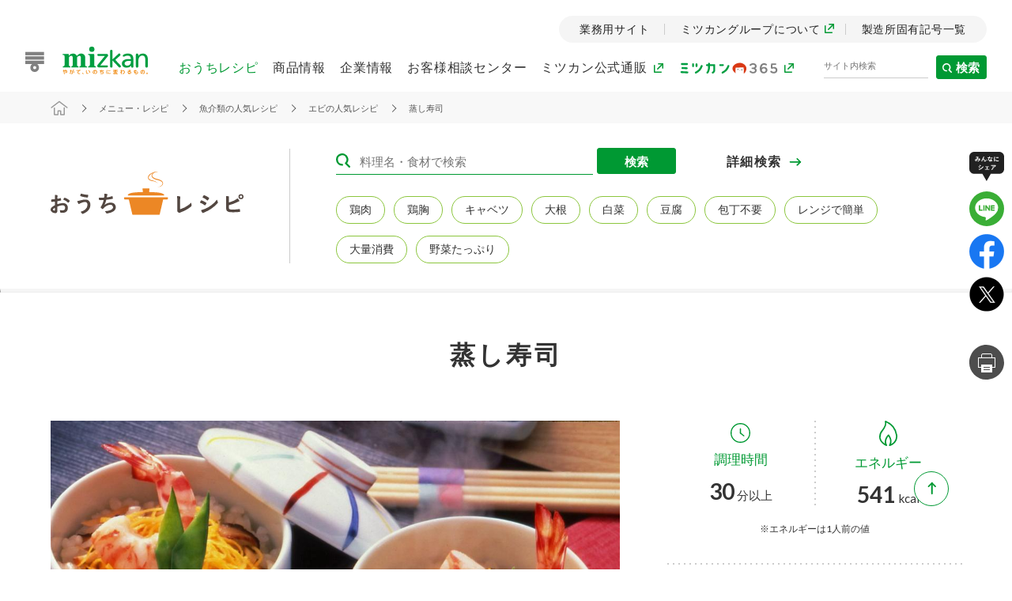

--- FILE ---
content_type: text/html;charset=UTF-8
request_url: https://www.mizkan.co.jp/ouchirecipe/recipe/?menu_id=8196
body_size: 26617
content:
<!DOCTYPE html>
<html lang="ja">
<head>
<meta http-equiv="Content-Type" content="text/html; charset=UTF-8">
<meta name="author" content="">
<meta name="description" content="米酢を使った蒸し寿司の作り方をご紹介します。寒い季節には、あったかい蒸し寿司が美味しいです。">
<meta name="keywords" content="">
<title>蒸し寿司のレシピ・作り方 ｜ おうちレシピ | ミツカングループ</title>



<meta charset="UTF-8">
<meta name="viewport" content="width=device-width,initial-scale=1">
<meta http-equiv="X-UA-Compatible" content="ie=edge">
<meta property="og:locale" content="ja_JP">
<meta property="og:type" content="website">
<meta property="og:title" content="蒸し寿司のレシピ・作り方 ｜ おうちレシピ | ミツカングループ">
<meta property="og:description" content="米酢を使った蒸し寿司の作り方をご紹介します。寒い季節には、あったかい蒸し寿司が美味しいです。">

<meta property="og:url" content="https://www.mizkan.co.jp/ouchirecipe/recipe/?menu_id=8196">

<meta property="og:site_name" content="蒸し寿司のレシピ・作り方 ｜ おうちレシピ | ミツカングループ">

<meta property="og:image" content="https://www.mizkan.co.jp/og.jpg">
<meta property="og:image:secure_url" content="https://www.mizkan.co.jp/og.jpg">

<meta name="format-detection" content="telephone=no">
<link rel="shortcut icon" href="/favicon.ico">
<link rel="apple-touch-icon" sizes="180x180" href="/apple-touch-icon.png">
<link rel="icon" type="image/png" sizes="32x32" href="/favicon-32x32.png">
<link rel="icon" type="image/png" sizes="16x16" href="/favicon-16x16.png">
<link rel="mask-icon" href="/safari-pinned-tab.svg" color="#1D1D1D">
<meta name="msapplication-TileColor" content="#1D1D1D">
<meta name="theme-color" content="#1D1D1D">

<link rel="canonical" href="https://www.mizkan.co.jp/ouchirecipe/recipe/?menu_id=8196">

<link rel="preconnect" href="https://fonts.gstatic.com">
<link href="https://fonts.googleapis.com/css2?family=Lato:ital,wght@0,300;0,400;0,700;1,700&display=swap" rel="stylesheet">

<link rel="stylesheet" href="/assets/css/bundle.css">
<link rel="stylesheet" href="/assets/css/common/inc/header.css">
<link rel="stylesheet" href="/assets/css/common/inc/footer.css">

<script src="/assets/js/common/vendor.js" defer="defer"></script>
<script src="/assets/js/common/common.js" defer="defer"></script>
<script src="/assets/js/common/inc/header.js" defer="defer"></script>

<script src="/assets/js/pages/ouchirecipe/recipe_search-modal.js" defer="defer"></script>

<script type="application/ld+json">
  {
    "@context": "https://schema.org",
    "@type": "Organization",
    "name": "株式会社 Mizkan Holdings",
    "alternateName": "Mizkan Holdings Co., Ltd.",
    "url": "https://www.mizkan.co.jp/",
    "logo": "https://www.mizkan.co.jp/gs_external/images/logo-01.gif",
    "sameAs": [
      "https://twitter.com/mizkan_official",
      "https://www.youtube.com/channel/UCCD53J5wmUqltjiNWMQCB9g",
      "https://www.instagram.com/mizkan_official/"
    ]
  }
</script>

<script type="application/ld+json">
  {
    "@context": "http://schema.org",
    "@type": "WebSite",
    "url": "https://www.mizkan.co.jp/",
    "potentialAction": {
      "@type": "SearchAction",
      "target": "https://www.mizkan.co.jp/search/?q={search_term}",
      "query-input": "required name=search_term"
    }
  }
</script>
<!-- Google Tag Manager -->
<script>(function(w,d,s,l,i){w[l]=w[l]||[];w[l].push({'gtm.start':
  new Date().getTime(),event:'gtm.js'});var f=d.getElementsByTagName(s)[0],
  j=d.createElement(s),dl=l!='dataLayer'?'&l='+l:'';j.async=true;j.src=
  'https://www.googletagmanager.com/gtm.js?id='+i+dl;f.parentNode.insertBefore(j,f);
  })(window,document,'script','dataLayer','GTM-5M9ZSBK');</script>
<script>(function(w,d,s,l,i){w[l]=w[l]||[];w[l].push({'gtm.start':
  new Date().getTime(),event:'gtm.js'});var f=d.getElementsByTagName(s)[0],
  j=d.createElement(s),dl=l!='dataLayer'?'&l='+l:'';j.async=true;j.src=
  'https://www.googletagmanager.com/gtm.js?id='+i+dl;f.parentNode.insertBefore(j,f);
  })(window,document,'script','dataLayer','GTM-NRXVQNMD');</script>
<!-- End Google Tag Manager -->
<script src="/assets/js/pages/ouchirecipe/recipe.js" defer="defer"></script>
<script src="/assets/js/pages/ouchirecipe/mizkan365Onlymembers.js" defer="defer"></script>
<link rel="stylesheet" href="/assets/css/fun.css">
    <script type="application/ld+json">
      {
        "@context": "https://schema.org/",
        "@type": "BreadcrumbList",
        "itemListElement": [{
          "@type": "ListItem",
          "position": 1, 
          "name": "ミツカン",
          "item": "https://www.mizkan.co.jp/"
        },{
          "@type": "ListItem",
          "position": 2,
          "name": "メニュー・レシピ",
          "item": "https://www.mizkan.co.jp/ouchirecipe/"
        },{          "@type": "ListItem",
          "position": 3,
          "name": "魚介類",
          "item": "https://www.mizkan.co.jp/qssearch.jsp?searchGenre=recipe_k&indexname=MenuRecipeIndex&sort=metainfonum1+desc&info_is_and=true&searchtype=kw&contentgroup=MenuRecipeGroup&limit=30&metainfoOption1=2&metainfoOption2=1&metainfoOption3=2&metainfoOption4=2&search=魚介類"
        },{
          "@type": "ListItem",
          "position": 4,
          "name": "エビ",
          "item": "https://www.mizkan.co.jp/qssearch.jsp?searchGenre=recipe_k&indexname=MenuRecipeIndex&sort=metainfonum1+desc&info_is_and=true&searchtype=kw&contentgroup=MenuRecipeGroup&limit=30&metainfoOption1=2&metainfoOption2=1&metainfoOption3=2&metainfoOption4=2&search=エビ"
        },{
          "@type": "ListItem",
          "position": 5,
          "name": "蒸し寿司のレシピ・作り方 ｜ おうちレシピ | ミツカングループ"
        }]
      }
    </script>



<script type="text/JavaScript">
      const flg = "true";
      setTimeout("link()", 0);
      function link(){
            if(flg == "false"){
                  location.href = "/ouchirecipe/recipe/?menu_id=8196";
            }
      }
</script>

</head>
<body class="recipe_id-8196">





<form name="search_post" action="/qssearch.jsp" method="get">
<input type="hidden" name="searchGenre" value="all" />
<input type="hidden" name="indexname" value="SiteSearchIndex" />
<input type="hidden" name="sort" value="published desc" />
<input type="hidden" name="info_is_and" value="true" />
<input type="hidden" name="searchtype" value="kw" />
<input type="hidden" name="limit" value="4" />

<input type="hidden" name="search" value="" />
</form>
<form name="search_post_recipe" action="/qssearch.jsp" method="get">
<input type="hidden" name="searchGenre" value="recipe_k" />
<input type="hidden" name="indexname" value="MenuRecipeIndex" />
<input type="hidden" name="sort" value="metainfonum1 desc" />
<input type="hidden" name="info_is_and" value="true" />
<input type="hidden" name="searchtype" value="kw" />
<input type="hidden" name="contentgroup" value="MenuRecipeGroup" />
<input type="hidden" name="limit" value="30" />
<input type="hidden" name="metainfoOption1" value="2" />
<input type="hidden" name="metainfoOption2" value="1" />
<input type="hidden" name="metainfoOption3" value="2" />
<input type="hidden" name="metainfoOption4" value="2" />
<input type="hidden" name="search" value="" />
</form>
<form name="search_post_recipe_g" action="/qssearch.jsp" method="get">
<input type="hidden" name="searchGenre" value="recipe_g" />
<input type="hidden" name="indexname" value="BusinessRecipeIndex" />
<input type="hidden" name="sort" value="metainfonum3 desc">
<input type="hidden" name="info_is_and" value="true" />
<input type="hidden" name="searchtype" value="kw" />
<input type="hidden" name="contentgroup" value="BusinessGroup" />
<input type="hidden" name="limit" value="20" />
<input type="hidden" name="metainfoOption1" value="1" />
<input type="hidden" name="metainfoOption2" value="2" />
<input type="hidden" name="metainfoOption3" value="2" />
<input type="hidden" name="metainfoOption4" value="2" />
<input type="hidden" name="search" value="" />
</form>

<script src="/script/recipe-search-g.js"></script>
<script src="/script/recipe-search.js"></script>
<script src="/script/SiteSearch.js"></script>
<!-- Google Tag Manager (noscript) -->
<noscript><iframe src="https://www.googletagmanager.com/ns.html?id=GTM-5M9ZSBK" height="0" width="0" style="display:none;visibility:hidden"></iframe></noscript>
<noscript><iframe src="https://www.googletagmanager.com/ns.html?id=GTM-NRXVQNMD" height="0" width="0" style="display:none;visibility:hidden"></iframe></noscript>
<!-- End Google Tag Manager (noscript) -->
<noscript>
  <style>
    .l-header_hamburger,
    .l-header_search {
      display: none !important;
    }
    .l-headerNav .l-headerNav_list {
      justify-content: flex-end;
    }
  </style>
</noscript>
<header class="l-header">
    <div class="header-container">
      <div class="l-header_head">
        <div class="l-header_logo">
          <a href="https://www.mizkan.co.jp/" id="navi-logo">
            <img src="https://www.mizkan.co.jp/assets/img/common/inc/img-logo.svg" alt="ミツカン" class="l-header_logo_img u-pc">
            <img src="https://www.mizkan.co.jp/assets/img/common/inc/img-logo-sp.svg" alt="ミツカン" class="l-header_logo_img u-sp">
          </a>
        </div>
        <div class="l-header_hamburger l-headerHamburger">
          <div class="l-headerHamburger_inner">
            <span class="l-headerHamburger_line -line-01"></span>
            <span class="l-headerHamburger_line -line-02"></span>
            <span class="l-headerHamburger_line -line-03"></span>
          </div>
        </div>
      </div>
  <nav class="l-header_nav l-headerNav">
      <div class="l-headerNavDropDownBg js-dropDownBg"></div>
      <!-- ハンバーガーメニュー -->
      <div class="l-header_hamburger-inner l-headerNav_item l-headerNavItem js-dropDown">
          <div class="l-header_hamburger2 l-headerHamburger2 l-headerNavItem_label">
              <div class="l-headerHamburger2_inner">
                  <span class="l-headerHamburger2_line -line-01"></span>
                  <span class="l-headerHamburger2_line -line-02"></span>
                  <span class="l-headerHamburger2_line -line-03"></span>
              </div>
          </div>
          <div class="l-headerNavItem_dropDown l-headerNavDropDown pcNav">
              <ul class="l-headerNavDropDown_list others">
                  <!-- Business Partners 業務用サイト -->
                  <li class="l-headerNav_item l-headerNavItem js-dropDown business">
                      <a href="/prouse/">
                          <p class="l-headerNavItem_label -noDropDown">業務用サイト</p>
                      </a>
                  </li>
                  <!-- Global Websites ミツカングループについて -->
                  <li class="l-headerNav_item l-headerNavItem js-dropDown global">
                      <a href="https://www.mizkanholdings.com/ja/" target="_blank">
                          <p class="l-headerNavItem_label -noDropDown">
                              ミツカングループについて
                              <span><img src="/assets/img/common/ico-otherWindow.svg" alt=""></span>
                          </p>
                      </a>
                  </li>
                  <!-- Symbol 製造所固有記号一覧 -->
                  <li class="l-headerNav_item l-headerNavItem js-dropDown symbol">
                      <a href="https://faq.mizkan.co.jp/faq/show/2629?category_id=2&amp;site_domain=default">
                          <p class="l-headerNavItem_label -noDropDown">製造所固有記号一覧</p>
                      </a>
                  </li>
              </ul>
          </div>
      </div>
      <div class="l-headerNav_list">
          <!-- Menu &amp; Recipe おうちレシピ -->
          <div class="l-headerNav_item l-headerNavItem js-dropDown recipe u-pc">
              <p class="l-headerNavItem_label js-headerId" id="ouchirecipe">
                  <a class="u-pc" href="/ouchirecipe/">おうちレシピ</a>
                  <span class="u-sp">おうちレシピ</span>
              </p>
              <div class="l-headerNavItem_dropDown l-headerNavDropDown pcNav">
                  <div class="l-headerNavItemDropDown_header u-pc">
                      <div class="inner_container">
                          <div class="l-headerNavItemDropDownHeader_link">
                              <a class="bg_outi">
                                  おうちレシピ
                              </a>
                          </div>
                      </div>
                  </div>
                  <div class="l-headerNavDropDown_list recipe">
                      <div class="l-headerNavDropDown_innerList2 -left recipe u-pc">
                          <div class="l-headerNavDropDown_item l-headerNavDropDownItem">
                              <a href="/ouchirecipe/">
                                  <p class="l-headerNavDropDownItem_label">
                                      <span>
                                          <img src="/assets/img/common/inc/header/recipe/img-ttl.svg" alt="">
                                      </span>
                                      <span class="l-headerNavDropDownItem_txt">また食べたいが見つかる。ミツカンからのおすすめレシピをご紹介します。</span>
                                      <span class="arrow">おうちレシピ トップ</span>
                                  </p>
                              </a>
                          </div>
                      </div>
                      <div class="l-headerNavDropDown_innerList2 -right recipe u-pc">
                          <div class="l-headerNavDropDown_item l-headerNavDropDownItem">
                              <a href="/ouchirecipe/recommend/">
                                  <p class="l-headerNavDropDownItem_label">
                                      おすすめレシピ
                                  </p>
                              </a>
                          </div>
                          <div class="l-headerNavDropDown_item l-headerNavDropDownItem">
                              <a href="/ouchirecipe/feature/">
                                  <p class="l-headerNavDropDownItem_label">
                                      レシピ特集
                                  </p>
                              </a>
                          </div>
                          <div class="l-headerNavDropDown_item l-headerNavDropDownItem">
                              <a href="/ouchirecipe/categories/">
                                  <p class="l-headerNavDropDownItem_label">
                                      レシピカテゴリ一覧
                                  </p>
                              </a>
                          </div>
                          <div class="l-headerNavDropDown_item l-headerNavDropDownItem">
                              <a href="/ouchirecipe/product/">
                                  <p class="l-headerNavDropDownItem_label">
                                      商品からレシピを探す
                                  </p>
                              </a>
                          </div>
                          <div class="l-headerNavDropDown_item l-headerNavDropDownItem">
                              <a href="/ouchirecipe/recipename/">
                                  <p class="l-headerNavDropDownItem_label">
                                      レシピ名特集
                                  </p>
                              </a>
                          </div>
                      </div>
                  </div>
              </div>
          </div>
          <!-- おうちレシピスマホ用メニュー -->
          <div class="l-headerNavItem_dropDown l-headerNavDropDown sp-open u-sp">
              <div class="l-headerNavDropDown_list recipe">
                  <div class="l-headerNavDropDown_item l-headerNavDropDownItem sp-open spMenuMidasi u-sp">
                      <a href="/ouchirecipe/" class="bg_outi">
                          <p class="l-headerNavDropDownItem_label">
                              おうちレシピ
                          </p>
                      </a>
                  </div>
                  <div class="l-headerNavDropDown_innerList2 -right recipe u-sp inner_containers">
                      <div class="l-headerNavDropDown_item l-headerNavDropDownItem sp-open u-sp">
                          <a href="/ouchirecipe/recommend/">
                              <p class="l-headerNavDropDownItem_label">
                                  おすすめレシピ
                              </p>
                          </a>
                      </div>
                      <div class="l-headerNavDropDown_item l-headerNavDropDownItem sp-open u-sp">
                          <a href="/ouchirecipe/feature/">
                              <p class="l-headerNavDropDownItem_label">
                                  レシピ特集
                              </p>
                          </a>
                      </div>
                      <div class="l-headerNavDropDown_item l-headerNavDropDownItem sp-open u-sp">
                          <a href="/ouchirecipe/categories/">
                              <p class="l-headerNavDropDownItem_label">
                                  レシピカテゴリ一覧
                              </p>
                          </a>
                      </div>
                      <div class="l-headerNavDropDown_item l-headerNavDropDownItem sp-open u-sp">
                          <a href="/ouchirecipe/product/">
                              <p class="l-headerNavDropDownItem_label">
                                  商品からレシピを探す
                              </p>
                          </a>
                      </div>
                      <div class="l-headerNavDropDown_item l-headerNavDropDownItem sp-open u-sp">
                          <a href="/ouchirecipe/recipename/">
                              <p class="l-headerNavDropDownItem_label">
                                  レシピ名特集
                              </p>
                          </a>
                      </div>
                  </div>
              </div>
          </div>
          <!-- Products 商品情報 -->
          <div class="l-headerNav_item l-headerNavItem js-dropDown products u-pc">
              <p class="l-headerNavItem_label js-headerId" id="product">
                  <a class="u-pc" href="/product/">商品情報</a>
                  <span class="u-sp">商品情報</span>
              </p>
              <div class="l-headerNavItem_dropDown l-headerNavDropDown pcNav">
                  <div class="l-headerNavItemDropDown_header u-pc">
                      <div class="inner_container">
                          <div class="l-headerNavItemDropDownHeader_link">
                              <a href="/product/" class="bg_product">
                                  商品情報 トップ
                              </a>
                          </div>
                      </div>
                  </div>
                  <div class="l-headerNavDropDown_list products">
                      <div class="l-headerNavDropDown_left category">
                          <div class="l-headerNavDropDown_item l-headerNavDropDownItem u-sp">
                              <a href="/product/">
                                  <p class="l-headerNavDropDownItem_label">
                                      商品情報 トップ
                                  </p>
                              </a>
                          </div>
                                  <div class="l-headerNavDropDown_item l-headerNavDropDownItem megaAccordionBtn is-open" id="categoryAccordionBtn">
                                      <a>
                                          <p class="l-headerNavDropDownItem_label">
                                              商品カテゴリ
                                          </p>
                                      </a>
                                  </div>
                                  <div class="l-headerNavDropDown_item l-headerNavDropDownItem">
                                      <a href="/product/series/arrival.html">
                                          <p class="l-headerNavDropDownItem_label">
                                              新商品一覧
                                          </p>
                                      </a>
                                  </div>
                                  <div class="l-headerNavDropDown_item l-headerNavDropDownItem">
                                      <a href="/product/campaign/">
                                          <p class="l-headerNavDropDownItem_label">
                                              キャンペーン情報
                                          </p>
                                      </a>
                                  </div>
                                  <div class="l-headerNavDropDown_item l-headerNavDropDownItem megaAccordionBtn" id="specialsiteAccordionBtn">
                                      <a>
                                          <p class="l-headerNavDropDownItem_label">
                                              ブランド・スペシャルサイト
                                          </p>
                                      </a>
                                  </div>
                      </div>
                      <div class="l-headerNavDropDown_right category">
                          <div class="l-headerNavDropDown_item l-headerNavDropDownItem is-open" id="categoryAccordionContents">
                              <p class="l-headerNavDropDownItem_ttl category">商品カテゴリ</p>
                              <div class="l-headerNavDropDown_list category no-dots">
                                  <!-- Brightcove、OkBiz の場合はこっち -->
                                  <!--
                                      <div class="l-headerNavDropDown_item l-headerNavDropDownItem">
                                          <a href="/product/series/index.html?sid=01">
                                              <p class="l-headerNavDropDownItem_label category">
                                                  <span class="img">
                                                      <img src="/assets/img/common/inc/header/products/1.jpg" alt="酢">
                                                  </span>
                                                  <span>酢</span>
                                              </p>
                                          </a>
                                      </div>
  
                                      <div class="l-headerNavDropDown_item l-headerNavDropDownItem">
                                          <a href="/product/series/index.html?sid=02">
                                              <p class="l-headerNavDropDownItem_label category">
                                                  <span class="img">
                                                      <img src="/assets/img/common/inc/header/products/2.jpg" alt="調味酢">
                                                  </span>
                                                  <span>調味酢</span>
                                              </p>
                                          </a>
                                      </div>
  
                                      <div class="l-headerNavDropDown_item l-headerNavDropDownItem">
                                          <a href="/product/series/index.html?sid=03">
                                              <p class="l-headerNavDropDownItem_label category">
                                                  <span class="img">
                                                      <img src="/assets/img/common/inc/header/products/3.jpg" alt="お酢ドリンク">
                                                  </span>
                                                  <span>お酢ドリンク</span>
                                              </p>
                                          </a>
                                      </div>
  
                                      <div class="l-headerNavDropDown_item l-headerNavDropDownItem">
                                          <a href="/product/series/index.html?sid=05">
                                              <p class="l-headerNavDropDownItem_label category">
                                                  <span class="img">
                                                      <img src="/assets/img/common/inc/header/products/4.jpg" alt="ぽん酢">
                                                  </span>
                                                  <span>ぽん酢</span>
                                              </p>
                                          </a>
                                      </div>
  
                                      <div class="l-headerNavDropDown_item l-headerNavDropDownItem">
                                          <a href="/product/series/index.html?sid=06">
                                              <p class="l-headerNavDropDownItem_label category">
                                                  <span class="img">
                                                      <img src="/assets/img/common/inc/header/products/5.jpg" alt="みりん風・料理酒">
                                                  </span>
                                                  <span>みりん風・<br>料理酒</span>
                                              </p>
                                          </a>
                                      </div>
  
                                      <div class="l-headerNavDropDown_item l-headerNavDropDownItem">
                                          <a href="/product/series/index.html?sid=07">
                                              <p class="l-headerNavDropDownItem_label category">
                                                  <span class="img">
                                                      <img src="/assets/img/common/inc/header/products/6.jpg" alt="鍋用調味料">
                                                  </span>
                                                  <span>鍋用調味料</span>
                                              </p>
                                          </a>
                                      </div>
  
                                      <div class="l-headerNavDropDown_item l-headerNavDropDownItem">
                                          <a href="/product/series/index.html?sid=08">
                                              <p class="l-headerNavDropDownItem_label category">
                                                  <span class="img">
                                                      <img src="/assets/img/common/inc/header/products/7.jpg" alt="つゆ">
                                                  </span>
                                                  <span>つゆ</span>
                                              </p>
                                          </a>
                                      </div>
  
                                      <div class="l-headerNavDropDown_item l-headerNavDropDownItem">
                                          <a href="/product/series/index.html?sid=10">
                                              <p class="l-headerNavDropDownItem_label category">
                                                  <span class="img">
                                                      <img src="/assets/img/common/inc/header/products/8.jpg" alt="たれ">
                                                  </span>
                                                  <span>たれ</span>
                                              </p>
                                          </a>
                                      </div>
  
                                      <div class="l-headerNavDropDown_item l-headerNavDropDownItem">
                                          <a href="/product/series/index.html?sid=15">
                                              <p class="l-headerNavDropDownItem_label category">
                                                  <span class="img">
                                                      <img src="/assets/img/common/inc/header/products/9.jpg" alt="スープ">
                                                  </span>
                                                  <span>スープ</span>
                                              </p>
                                          </a>
                                      </div>
  
                                      <div class="l-headerNavDropDown_item l-headerNavDropDownItem">
                                          <a href="/product/series/index.html?sid=16">
                                              <p class="l-headerNavDropDownItem_label category">
                                                  <span class="img">
                                                      <img src="/assets/img/common/inc/header/products/10.jpg" alt="中華">
                                                  </span>
                                                  <span>中華</span>
                                              </p>
                                          </a>
                                      </div>
  
                                      <div class="l-headerNavDropDown_item l-headerNavDropDownItem">
                                          <a href="/product/series/index.html?sid=17">
                                              <p class="l-headerNavDropDownItem_label category">
                                                  <span class="img">
                                                      <img src="/assets/img/common/inc/header/products/12.jpg" alt="クイック調味料">
                                                  </span>
                                                  <span>クイック調味料</span>
                                              </p>
                                          </a>
                                      </div>
  
                                      <div class="l-headerNavDropDown_item l-headerNavDropDownItem">
                                          <a href="/product/series/index.html?sid=04">
                                              <p class="l-headerNavDropDownItem_label category">
                                                  <span class="img">
                                                      <img src="/assets/img/common/inc/header/products/11.jpg" alt="レモン果汁">
                                                  </span>
                                                  <span>レモン果汁</span>
                                              </p>
                                          </a>
                                      </div>
  
                                      <div class="l-headerNavDropDown_item l-headerNavDropDownItem">
                                          <a href="/product/series/index.html?sid=12">
                                              <p class="l-headerNavDropDownItem_label category">
                                                  <span class="img">
                                                      <img src="/assets/img/common/inc/header/products/13.jpg" alt="ふりかけ">
                                                  </span>
                                                  <span>ふりかけ</span>
                                              </p>
                                          </a>
                                      </div>
  
                                      <div class="l-headerNavDropDown_item l-headerNavDropDownItem">
                                          <a href="/product/series/index.html?sid=13">
                                              <p class="l-headerNavDropDownItem_label category">
                                                  <span class="img">
                                                      <img src="/assets/img/common/inc/header/products/14.jpg" alt="おすしの素">
                                                  </span>
                                                  <span>おすしの素</span>
                                              </p>
                                          </a>
                                      </div>
  
                                      <div class="l-headerNavDropDown_item l-headerNavDropDownItem">
                                          <a href="/product/series/index.html?sid=14">
                                              <p class="l-headerNavDropDownItem_label category">
                                                  <span class="img">
                                                      <img src="/assets/img/common/inc/header/products/15.jpg" alt="炊き込みご飯">
                                                  </span>
                                                  <span>炊き込み<br>ご飯の素</span>
                                              </p>
                                          </a>
                                      </div>
  
                                      <div class="l-headerNavDropDown_item l-headerNavDropDownItem">
                                          <a href="/product/series/index.html?sid=19">
                                              <p class="l-headerNavDropDownItem_label category">
                                                  <span class="img">
                                                      <img src="/assets/img/common/inc/header/products/16.jpg" alt="納豆">
                                                  </span>
                                                  <span>納豆</span>
                                              </p>
                                          </a>
                                      </div>
                                    -->
  
                                                                      <div class="l-headerNavDropDown_item l-headerNavDropDownItem">
                                        <a href="/product/series/?sid=01">
                                            <p class="l-headerNavDropDownItem_label category">
                                                <span class="img">
                                                    <img src="/image.jsp?id=13167" alt="">    
                                                </span>
                                                <span>酢</span>
                                            </p>
                                        </a>
                                    </div>                                    <div class="l-headerNavDropDown_item l-headerNavDropDownItem">
                                        <a href="/product/series/?sid=02">
                                            <p class="l-headerNavDropDownItem_label category">
                                                <span class="img">
                                                    <img src="/image.jsp?id=13043" alt="">    
                                                </span>
                                                <span>調味酢</span>
                                            </p>
                                        </a>
                                    </div>                                    <div class="l-headerNavDropDown_item l-headerNavDropDownItem">
                                        <a href="/product/series/?sid=03">
                                            <p class="l-headerNavDropDownItem_label category">
                                                <span class="img">
                                                    <img src="/image.jsp?id=13044" alt="">    
                                                </span>
                                                <span>お酢ドリンク</span>
                                            </p>
                                        </a>
                                    </div>                                    <div class="l-headerNavDropDown_item l-headerNavDropDownItem">
                                        <a href="/product/series/?sid=05">
                                            <p class="l-headerNavDropDownItem_label category">
                                                <span class="img">
                                                    <img src="/image.jsp?id=13046" alt="">    
                                                </span>
                                                <span>ぽん酢</span>
                                            </p>
                                        </a>
                                    </div>                                    <div class="l-headerNavDropDown_item l-headerNavDropDownItem">
                                        <a href="/product/series/?sid=06">
                                            <p class="l-headerNavDropDownItem_label category">
                                                <span class="img">
                                                    <img src="/image.jsp?id=13047" alt="">    
                                                </span>
                                                <span>みりん風・料理酒</span>
                                            </p>
                                        </a>
                                    </div>                                    <div class="l-headerNavDropDown_item l-headerNavDropDownItem">
                                        <a href="/product/series/?sid=07">
                                            <p class="l-headerNavDropDownItem_label category">
                                                <span class="img">
                                                    <img src="/image.jsp?id=13048" alt="">    
                                                </span>
                                                <span>鍋用調味料</span>
                                            </p>
                                        </a>
                                    </div>                                    <div class="l-headerNavDropDown_item l-headerNavDropDownItem">
                                        <a href="/product/series/?sid=08">
                                            <p class="l-headerNavDropDownItem_label category">
                                                <span class="img">
                                                    <img src="/image.jsp?id=13049" alt="">    
                                                </span>
                                                <span>つゆ</span>
                                            </p>
                                        </a>
                                    </div>                                    <div class="l-headerNavDropDown_item l-headerNavDropDownItem">
                                        <a href="/product/series/?sid=10">
                                            <p class="l-headerNavDropDownItem_label category">
                                                <span class="img">
                                                    <img src="/image.jsp?id=13050" alt="">    
                                                </span>
                                                <span>たれ</span>
                                            </p>
                                        </a>
                                    </div>                                    <div class="l-headerNavDropDown_item l-headerNavDropDownItem">
                                        <a href="/product/series/?sid=15">
                                            <p class="l-headerNavDropDownItem_label category">
                                                <span class="img">
                                                    <img src="/image.jsp?id=14340" alt="">    
                                                </span>
                                                <span>スープ</span>
                                            </p>
                                        </a>
                                    </div>                                    <div class="l-headerNavDropDown_item l-headerNavDropDownItem">
                                        <a href="/product/series/?sid=16">
                                            <p class="l-headerNavDropDownItem_label category">
                                                <span class="img">
                                                    <img src="/image.jsp?id=13054" alt="">    
                                                </span>
                                                <span>中華</span>
                                            </p>
                                        </a>
                                    </div>                                    <div class="l-headerNavDropDown_item l-headerNavDropDownItem">
                                        <a href="/product/series/?sid=17">
                                            <p class="l-headerNavDropDownItem_label category">
                                                <span class="img">
                                                    <img src="/image.jsp?id=85919" alt="">    
                                                </span>
                                                <span>クイック調味料</span>
                                            </p>
                                        </a>
                                    </div>                                    <div class="l-headerNavDropDown_item l-headerNavDropDownItem">
                                        <a href="/product/series/?sid=04">
                                            <p class="l-headerNavDropDownItem_label category">
                                                <span class="img">
                                                    <img src="/image.jsp?id=13045" alt="">    
                                                </span>
                                                <span>レモン果汁</span>
                                            </p>
                                        </a>
                                    </div>                                    <div class="l-headerNavDropDown_item l-headerNavDropDownItem">
                                        <a href="/product/series/?sid=12">
                                            <p class="l-headerNavDropDownItem_label category">
                                                <span class="img">
                                                    <img src="/image.jsp?id=13051" alt="">    
                                                </span>
                                                <span>ふりかけ</span>
                                            </p>
                                        </a>
                                    </div>                                    <div class="l-headerNavDropDown_item l-headerNavDropDownItem">
                                        <a href="/product/series/?sid=13">
                                            <p class="l-headerNavDropDownItem_label category">
                                                <span class="img">
                                                    <img src="/image.jsp?id=13052" alt="">    
                                                </span>
                                                <span>おすしの素</span>
                                            </p>
                                        </a>
                                    </div>                                    <div class="l-headerNavDropDown_item l-headerNavDropDownItem">
                                        <a href="/product/series/?sid=14">
                                            <p class="l-headerNavDropDownItem_label category">
                                                <span class="img">
                                                    <img src="/image.jsp?id=13053" alt="">    
                                                </span>
                                                <span>炊き込みご飯の素</span>
                                            </p>
                                        </a>
                                    </div>                                    <div class="l-headerNavDropDown_item l-headerNavDropDownItem">
                                        <a href="/product/series/?sid=29">
                                            <p class="l-headerNavDropDownItem_label category">
                                                <span class="img">
                                                    <img src="/image.jsp?id=1998866" alt="">    
                                                </span>
                                                <span>米飯用調味液</span>
                                            </p>
                                        </a>
                                    </div>                                    <div class="l-headerNavDropDown_item l-headerNavDropDownItem">
                                        <a href="/product/series/?sid=19">
                                            <p class="l-headerNavDropDownItem_label category">
                                                <span class="img">
                                                    <img src="/image.jsp?id=13055" alt="">    
                                                </span>
                                                <span>納豆</span>
                                            </p>
                                        </a>
                                    </div>                                    <div class="l-headerNavDropDown_item l-headerNavDropDownItem">
                                        <a href="/product/series/?sid=28">
                                            <p class="l-headerNavDropDownItem_label category">
                                                <span class="img">
                                                    <img src="/image.jsp?id=184482" alt="">    
                                                </span>
                                                <span>Fibee</span>
                                            </p>
                                        </a>
                                    </div>
  
  
  
                                      <!-- <div class="l-headerNavDropDown_item l-headerNavDropDownItem">
                                      <a href="https://www.mizkan.co.jp/product/series/index.html?sid=01">
                                      <p class="l-headerNavDropDownItem_label category">
                                      <span class="img">
                                      <img src="https://www.mizkan.co.jp/image.jsp?id=13167" alt="">
                                      </span>
                                      <span>酢</span>
                                      </p>
                                      </a>
                                      </div> <div class="l-headerNavDropDown_item l-headerNavDropDownItem">
                                      <a href="https://www.mizkan.co.jp/product/series/index.html?sid=02">
                                      <p class="l-headerNavDropDownItem_label category">
                                      <span class="img">
                                      <img src="https://www.mizkan.co.jp/image.jsp?id=13043" alt="">
                                      </span>
                                      <span>調味酢</span>
                                      </p>
                                      </a>
                                      </div> <div class="l-headerNavDropDown_item l-headerNavDropDownItem">
                                      <a href="https://www.mizkan.co.jp/product/series/index.html?sid=03">
                                      <p class="l-headerNavDropDownItem_label category">
                                      <span class="img">
                                      <img src="https://www.mizkan.co.jp/image.jsp?id=13044" alt="">
                                      </span>
                                      <span>お酢ドリンク</span>
                                      </p>
                                      </a>
                                      </div> <div class="l-headerNavDropDown_item l-headerNavDropDownItem">
                                      <a href="https://www.mizkan.co.jp/product/series/index.html?sid=05">
                                      <p class="l-headerNavDropDownItem_label category">
                                      <span class="img">
                                      <img src="https://www.mizkan.co.jp/image.jsp?id=13046" alt="">
                                      </span>
                                      <span>ぽん酢</span>
                                      </p>
                                      </a>
                                      </div> <div class="l-headerNavDropDown_item l-headerNavDropDownItem">
                                      <a href="https://www.mizkan.co.jp/product/series/index.html?sid=06">
                                      <p class="l-headerNavDropDownItem_label category">
                                      <span class="img">
                                      <img src="https://www.mizkan.co.jp/image.jsp?id=13047" alt="">
                                      </span>
                                      <span>みりん風・料理酒</span>
                                      </p>
                                      </a>
                                      </div> <div class="l-headerNavDropDown_item l-headerNavDropDownItem">
                                      <a href="https://www.mizkan.co.jp/product/series/index.html?sid=07">
                                      <p class="l-headerNavDropDownItem_label category">
                                      <span class="img">
                                      <img src="https://www.mizkan.co.jp/image.jsp?id=13048" alt="">
                                      </span>
                                      <span>鍋用調味料</span>
                                      </p>
                                      </a>
                                      </div> <div class="l-headerNavDropDown_item l-headerNavDropDownItem">
                                      <a href="https://www.mizkan.co.jp/product/series/index.html?sid=08">
                                      <p class="l-headerNavDropDownItem_label category">
                                      <span class="img">
                                      <img src="https://www.mizkan.co.jp/image.jsp?id=13049" alt="">
                                      </span>
                                      <span>つゆ</span>
                                      </p>
                                      </a>
                                      </div> <div class="l-headerNavDropDown_item l-headerNavDropDownItem">
                                      <a href="https://www.mizkan.co.jp/product/series/index.html?sid=10">
                                      <p class="l-headerNavDropDownItem_label category">
                                      <span class="img">
                                      <img src="https://www.mizkan.co.jp/image.jsp?id=13050" alt="">
                                      </span>
                                      <span>たれ</span>
                                      </p>
                                      </a>
                                      </div> <div class="l-headerNavDropDown_item l-headerNavDropDownItem">
                                      <a href="https://www.mizkan.co.jp/product/series/index.html?sid=15">
                                      <p class="l-headerNavDropDownItem_label category">
                                      <span class="img">
                                      <img src="https://www.mizkan.co.jp/image.jsp?id=14340" alt="">
                                      </span>
                                      <span>スープ</span>
                                      </p>
                                      </a>
                                      </div> <div class="l-headerNavDropDown_item l-headerNavDropDownItem">
                                      <a href="https://www.mizkan.co.jp/product/series/index.html?sid=16">
                                      <p class="l-headerNavDropDownItem_label category">
                                      <span class="img">
                                      <img src="https://www.mizkan.co.jp/image.jsp?id=13054" alt="">
                                      </span>
                                      <span>中華</span>
                                      </p>
                                      </a>
                                      </div> <div class="l-headerNavDropDown_item l-headerNavDropDownItem">
                                      <a href="https://www.mizkan.co.jp/product/series/index.html?sid=17">
                                      <p class="l-headerNavDropDownItem_label category">
                                      <span class="img">
                                      <img src="https://www.mizkan.co.jp/image.jsp?id=85919" alt="">
                                      </span>
                                      <span>クイック調味料</span>
                                      </p>
                                      </a>
                                      </div> <div class="l-headerNavDropDown_item l-headerNavDropDownItem">
                                      <a href="https://www.mizkan.co.jp/product/series/index.html?sid=04">
                                      <p class="l-headerNavDropDownItem_label category">
                                      <span class="img">
                                      <img src="https://www.mizkan.co.jp/image.jsp?id=13045" alt="">
                                      </span>
                                      <span>レモン果汁</span>
                                      </p>
                                      </a>
                                      </div> <div class="l-headerNavDropDown_item l-headerNavDropDownItem">
                                      <a href="https://www.mizkan.co.jp/product/series/index.html?sid=12">
                                      <p class="l-headerNavDropDownItem_label category">
                                      <span class="img">
                                      <img src="https://www.mizkan.co.jp/image.jsp?id=13051" alt="">
                                      </span>
                                      <span>ふりかけ</span>
                                      </p>
                                      </a>
                                      </div> <div class="l-headerNavDropDown_item l-headerNavDropDownItem">
                                      <a href="https://www.mizkan.co.jp/product/series/index.html?sid=13">
                                      <p class="l-headerNavDropDownItem_label category">
                                      <span class="img">
                                      <img src="https://www.mizkan.co.jp/image.jsp?id=13052" alt="">
                                      </span>
                                      <span>おすしの素</span>
                                      </p>
                                      </a>
                                      </div> <div class="l-headerNavDropDown_item l-headerNavDropDownItem">
                                      <a href="https://www.mizkan.co.jp/product/series/index.html?sid=14">
                                      <p class="l-headerNavDropDownItem_label category">
                                      <span class="img">
                                      <img src="https://www.mizkan.co.jp/image.jsp?id=13053" alt="">
                                      </span>
                                      <span>炊き込みご飯の素</span>
                                      </p>
                                      </a>
                                      </div> <div class="l-headerNavDropDown_item l-headerNavDropDownItem">
                                      <a href="https://www.mizkan.co.jp/product/series/index.html?sid=19">
                                      <p class="l-headerNavDropDownItem_label category">
                                      <span class="img">
                                      <img src="https://www.mizkan.co.jp/image.jsp?id=13055" alt="">
                                      </span>
                                      <span>納豆</span>
                                      </p>
                                      </a>
                                      </div> -->
                              </div>
                          </div>
                          <div class="l-headerNavDropDown_item l-headerNavDropDownItem" id="specialsiteAccordionContents">
                              <a class="u-pc" href="/brand/"><p class="l-headerNavDropDownItem_ttl category">ブランド・スペシャルサイト　トップ</p></a>
                              <div class="l-headerNavDropDown_item l-headerNavDropDownItem sw u-pc brand is-open">
                                  <p class="l-headerNavDropDownItem_ttl brand">商品ブランドサイト</p>
                                  <div class="l-headerNavDropDownItem_sliderContainer swiper-container brand">
                                      <ul class="l-headerNavDropDownItem_innerList swiper-wrapper">
                                          <li class="swiper-slide l-headerNavDropDownItemInnerList_item">
                                              <a href="https://shop.mizkan.co.jp/collections/fibee/?utm_source=mizkan&amp;utm_medium=referral&amp;utm_content=fibee" target="_blank">
                                                  <p class="l-headerNavDropDownItem_label">
                                                      <span class="img">
                                                          <img src="/assets/img/common/inc/header/brand/img-productBrand-21.png" alt="Fibee（ファイビー）">
                                                      </span>
                                                      <span class="txt">
                                                          Fibee（ファイビー）
                                                      </span>
                                                  </p>
                                              </a>
                                          </li>
                                          <li class="swiper-slide l-headerNavDropDownItemInnerList_item">
                                              <a href="/k-plus/">
                                                  <p class="l-headerNavDropDownItem_label">
                                                      <span class="img">
                                                          <img src="/assets/img/common/inc/header/brand/img-productBrand-01.png" alt="くらしプラ酢">
                                                      </span>
                                                      <span class="txt">
                                                          くらしプラ酢
                                                      </span>
                                                  </p>
                                              </a>
                                          </li>
                                          <li class="swiper-slide l-headerNavDropDownItemInnerList_item">
                                              <a href="/kantansu-series/">
                                                  <p class="l-headerNavDropDownItem_label">
                                                      <span class="img">
                                                          <img src="/assets/img/common/inc/header/brand/img-productBrand-02.png" alt="カンタン酢">
                                                      </span>
                                                      <span class="txt">
                                                          カンタン酢
                                                      </span>
                                                  </p>
                                              </a>
                                          </li>
                                          <li class="swiper-slide l-headerNavDropDownItemInnerList_item">
                                              <a href="https://www.mizkan.co.jp/vinegar-drink/">
                                                  <p class="l-headerNavDropDownItem_label">
                                                      <span class="img">
                                                          <img src="/assets/img/common/inc/header/brand/img-productBrand-20.png" alt="お酢ドリンク">
                                                      </span>
                                                      <span class="txt">
                                                          お酢ドリンク
                                                      </span>
                                                  </p>
                                              </a>
                                          </li>
                                          <li class="swiper-slide l-headerNavDropDownItemInnerList_item">
                                              <a href="/ajipon/">
                                                  <p class="l-headerNavDropDownItem_label">
                                                      <span class="img">
                                                          <img src="/assets/img/common/inc/header/brand/img-productBrand-05.png" alt="味ぽん">
                                                      </span>
                                                      <span class="txt">
                                                          味ぽん
                                                      </span>
                                                  </p>
                                              </a>
                                          </li>
                                          <li class="swiper-slide l-headerNavDropDownItemInnerList_item">
                                              <a href="/ponzu/">
                                                  <p class="l-headerNavDropDownItem_label">
                                                      <span class="img">
                                                          <img src="/assets/img/common/inc/header/brand/img-productBrand-06.png" alt="ぽん酢">
                                                      </span>
                                                      <span class="txt">
                                                          ぽん酢
                                                      </span>
                                                  </p>
                                              </a>
                                          </li>
                                          <li class="swiper-slide l-headerNavDropDownItemInnerList_item">
                                              <a href="/kaorinokura/">
                                                  <p class="l-headerNavDropDownItem_label">
                                                      <span class="img">
                                                          <img src="/assets/img/common/inc/header/brand/img-productBrand-07.png" alt="かおりの蔵">
                                                      </span>
                                                      <span class="txt">
                                                          かおりの蔵
                                                      </span>
                                                  </p>
                                              </a>
                                          </li>
                                          <li class="swiper-slide l-headerNavDropDownItemInnerList_item">
                                              <a href="/oigatsuo/">
                                                  <p class="l-headerNavDropDownItem_label">
                                                      <span class="img">
                                                          <img src="/assets/img/common/inc/header/brand/img-productBrand-08.png" alt="つゆ・たれ">
                                                      </span>
                                                      <span class="txt">
                                                          つゆ・たれ
                                                      </span>
                                                  </p>
                                              </a>
                                          </li>
                                          <li class="swiper-slide l-headerNavDropDownItemInnerList_item">
                                              <a href="/nabe/">
                                                  <p class="l-headerNavDropDownItem_label">
                                                      <span class="img">
                                                          <img src="/assets/img/common/inc/header/brand/img-productBrand-09.png" alt="鍋なび">
                                                      </span>
                                                      <span class="txt">
                                                          鍋なび
                                                      </span>
                                                  </p>
                                              </a>
                                          </li>
                                          <li class="swiper-slide l-headerNavDropDownItemInnerList_item">
                                              <a href="/natto/">
                                                  <p class="l-headerNavDropDownItem_label">
                                                      <span class="img">
                                                          <img src="/assets/img/common/inc/header/brand/img-productBrand-10.png" alt="納豆のサイト">
                                                      </span>
                                                      <span class="txt">
                                                          納豆のサイト
                                                      </span>
                                                  </p>
                                              </a>
                                          </li>
                                          <li class="swiper-slide l-headerNavDropDownItemInnerList_item">
                                              <a href="/pin/">
                                                  <p class="l-headerNavDropDownItem_label">
                                                      <span class="img">
                                                          <img src="/assets/img/common/inc/header/brand/img-productBrand-11.png" alt="PIN印">
                                                      </span>
                                                      <span class="txt">
                                                          PIN印
                                                      </span>
                                                  </p>
                                              </a>
                                          </li>
                                          <li class="swiper-slide l-headerNavDropDownItemInnerList_item">
                                              <a href="/yamabuki/">
                                                  <p class="l-headerNavDropDownItem_label">
                                                      <span class="img">
                                                          <img src="/assets/img/common/inc/header/brand/img-productBrand-13.png" alt="三ツ判山吹">
                                                      </span>
                                                      <span class="txt">
                                                          三ツ判山吹
                                                      </span>
                                                  </p>
                                              </a>
                                          </li>
                                          <li class="swiper-slide l-headerNavDropDownItemInnerList_item">
                                              <a href="/senya/">
                                                  <p class="l-headerNavDropDownItem_label">
                                                      <span class="img">
                                                          <img src="/assets/img/common/inc/header/brand/img-productBrand-14.png" alt="千夜">
                                                      </span>
                                                      <span class="txt">
                                                          千夜
                                                      </span>
                                                  </p>
                                              </a>
                                          </li>
                                      </ul>
                                  </div>
                                  <div class="prev-button"></div>
                                  <div class="next-button"></div>
                              </div>
                              <div class="l-headerNavDropDown_item l-headerNavDropDownItem sw u-pc special is-open">
                                  <p class="l-headerNavDropDownItem_ttl brand special">スペシャルサイト</p>
                                  <div class="l-headerNavDropDownItem_sliderContainer swiper-container special">
                                      <ul class="l-headerNavDropDownItem_innerList swiper-wrapper">
                                          <li class="swiper-slide l-headerNavDropDownItemInnerList_item">
                                              <a href="/osu-information/">
                                                  <p class="l-headerNavDropDownItem_label">
                                                      <span class="img">
                                                          <img src="/assets/img/common/inc/header/brand/img-specialBrand-01.png" alt="お酢を知ろう！">
                                                      </span>
                                                      <span class="txt">
                                                          お酢を知ろう！
                                                      </span>
                                                  </p>
                                              </a>
                                          </li>
                                          <li class="swiper-slide l-headerNavDropDownItemInnerList_item">
                                              <a href="/sushilab/">
                                                  <p class="l-headerNavDropDownItem_label">
                                                      <span class="img">
                                                          <img src="/assets/img/common/inc/header/brand/img-specialBrand-02.png" alt="すしラボ">
                                                      </span>
                                                      <span class="txt">
                                                          すしラボ
                                                      </span>
                                                  </p>
                                              </a>
                                          </li>
                                          <li class="swiper-slide l-headerNavDropDownItemInnerList_item">
                                              <a href="/ponzu/ponzu-sour/">
                                                  <p class="l-headerNavDropDownItem_label">
                                                      <span class="img">
                                                          <img src="/assets/img/common/inc/header/brand/img-specialBrand-03.png" alt="ぽん酢サワー">
                                                      </span>
                                                      <span class="txt">
                                                          ぽん酢サワー
                                                      </span>
                                                  </p>
                                              </a>
                                          </li>
                                          <li class="swiper-slide l-headerNavDropDownItemInnerList_item">
                                              <a href="/natto-information/">
                                                  <p class="l-headerNavDropDownItem_label">
                                                      <span class="img">
                                                          <img src="/assets/img/common/inc/header/brand/img-specialBrand-08.png" alt="納豆の豆知識">
                                                      </span>
                                                      <span class="txt">
                                                          納豆の豆知識
                                                      </span>
                                                  </p>
                                              </a>
                                          </li>
                                          <li class="swiper-slide l-headerNavDropDownItemInnerList_item">
                                              <a href="/nabe-bugyo/">
                                                  <p class="l-headerNavDropDownItem_label">
                                                      <span class="img">
                                                          <img src="/assets/img/common/inc/header/brand/img-specialBrand-09.png" alt="鍋奉行マニュアル">
                                                      </span>
                                                      <span class="txt">
                                                          鍋奉行マニュアル
                                                      </span>
                                                  </p>
                                              </a>
                                          </li>
                                          <li class="swiper-slide l-headerNavDropDownItemInnerList_item">
                                              <a href="/brand/movie/">
                                                  <p class="l-headerNavDropDownItem_label">
                                                      <span class="img">
                                                          <img src="/assets/img/common/inc/header/brand/img-specialBrand-05.png" alt="ミツカンのCM">
                                                      </span>
                                                      <span class="txt">
                                                          ミツカンのCM
                                                      </span>
                                                  </p>
                                              </a>
                                          </li>
                                          <li class="swiper-slide l-headerNavDropDownItemInnerList_item">
                                              <a href="/brand/longseller/">
                                                  <p class="l-headerNavDropDownItem_label">
                                                      <span class="img">
                                                          <img src="/assets/img/common/inc/header/brand/img-specialBrand-06.png" alt="ロングセラー商品 ＋ おすすめレシピ">
                                                      </span>
                                                      <span class="txt">
                                                          ロングセラー商品 ＋ おすすめレシピ
                                                      </span>
                                                  </p>
                                              </a>
                                          </li>
                                          <li class="swiper-slide l-headerNavDropDownItemInnerList_item">
                                              <a href="/brand/popular/">
                                                  <p class="l-headerNavDropDownItem_label">
                                                      <span class="img">
                                                          <img src="/assets/img/common/inc/header/brand/img-specialBrand-07.png" alt="人気商品 ＋ おすすめレシピ">
                                                      </span>
                                                      <span class="txt">
                                                          人気商品 ＋ おすすめレシピ
                                                      </span>
                                                  </p>
                                              </a>
                                          </li>
                                      </ul>
                                  </div>
                                  <div class="prev-button"></div>
                                  <div class="next-button"></div>
                              </div>
                          </div>
                      </div>
                  </div>
              </div>
          </div>
          <!-- 商品情報スマホ用メニュー -->
          <div class="l-headerNavItem_dropDown l-headerNavDropDown sp-open u-sp">
              <div class="l-headerNavDropDown_list products">
                  <div class="l-headerNavDropDown_left category">
                      <div class="l-headerNavDropDown_item l-headerNavDropDownItem spMenuMidasi u-sp">
                          <a href="/product/" class="bg_product">
                              <p class="l-headerNavDropDownItem_label">
                                  商品情報
                              </p>
                          </a>
                      </div>
                      <div class="inner_containers">
                              <div class="l-headerNavDropDown_item l-headerNavDropDownItem megaAccordionBtn" id="categoryAccordionBtnSp">
                                  <a>
                                      <p class="l-headerNavDropDownItem_label">
                                          商品カテゴリ
                                      </p>
                                  </a>
                                  <div class="l-headerNavDropDown_right category">
  
                                      <div class="l-headerNavDropDown_item l-headerNavDropDownItem" id="categoryAccordionContentsSp">
                                          <div class="l-headerNavDropDown_list category no-dots">
                                              <!-- Brightcove、OkBiz の場合はこっち -->
                                              <!--
                                                  <div class="l-headerNavDropDown_item l-headerNavDropDownItem">
                                                      <a href="/product/series/index.html?sid=01">
                                                          <p class="l-headerNavDropDownItem_label category">
                                                              <span class="img">
                                                                  <img src="/assets/img/common/inc/header/products/1.jpg" alt="酢">
                                                              </span>
                                                              <span>酢</span>
                                                          </p>
                                                      </a>
                                                  </div>
  
                                                  <div class="l-headerNavDropDown_item l-headerNavDropDownItem">
                                                      <a href="/product/series/index.html?sid=02">
                                                          <p class="l-headerNavDropDownItem_label category">
                                                              <span class="img">
                                                                  <img src="/assets/img/common/inc/header/products/2.jpg" alt="調味酢">
                                                              </span>
                                                              <span>調味酢</span>
                                                          </p>
                                                      </a>
                                                  </div>
  
                                                  <div class="l-headerNavDropDown_item l-headerNavDropDownItem">
                                                      <a href="/product/series/index.html?sid=03">
                                                          <p class="l-headerNavDropDownItem_label category">
                                                              <span class="img">
                                                                  <img src="/assets/img/common/inc/header/products/3.jpg" alt="お酢ドリンク">
                                                              </span>
                                                              <span>お酢ドリンク</span>
                                                          </p>
                                                      </a>
                                                  </div>
  
                                                  <div class="l-headerNavDropDown_item l-headerNavDropDownItem">
                                                      <a href="/product/series/index.html?sid=05">
                                                          <p class="l-headerNavDropDownItem_label category">
                                                              <span class="img">
                                                                  <img src="/assets/img/common/inc/header/products/4.jpg" alt="ぽん酢">
                                                              </span>
                                                              <span>ぽん酢</span>
                                                          </p>
                                                      </a>
                                                  </div>
  
                                                  <div class="l-headerNavDropDown_item l-headerNavDropDownItem">
                                                      <a href="/product/series/index.html?sid=06">
                                                          <p class="l-headerNavDropDownItem_label category">
                                                              <span class="img">
                                                                  <img src="/assets/img/common/inc/header/products/5.jpg" alt="みりん風・料理酒">
                                                              </span>
                                                              <span>みりん風・<br>料理酒</span>
                                                          </p>
                                                      </a>
                                                  </div>
  
                                                  <div class="l-headerNavDropDown_item l-headerNavDropDownItem">
                                                      <a href="/product/series/index.html?sid=07">
                                                          <p class="l-headerNavDropDownItem_label category">
                                                              <span class="img">
                                                                  <img src="/assets/img/common/inc/header/products/6.jpg" alt="鍋用調味料">
                                                              </span>
                                                              <span>鍋用調味料</span>
                                                          </p>
                                                      </a>
                                                  </div>
  
                                                  <div class="l-headerNavDropDown_item l-headerNavDropDownItem">
                                                      <a href="/product/series/index.html?sid=08">
                                                          <p class="l-headerNavDropDownItem_label category">
                                                              <span class="img">
                                                                  <img src="/assets/img/common/inc/header/products/7.jpg" alt="つゆ">
                                                              </span>
                                                              <span>つゆ</span>
                                                          </p>
                                                      </a>
                                                  </div>
  
                                                  <div class="l-headerNavDropDown_item l-headerNavDropDownItem">
                                                      <a href="/product/series/index.html?sid=10">
                                                          <p class="l-headerNavDropDownItem_label category">
                                                              <span class="img">
                                                                  <img src="/assets/img/common/inc/header/products/8.jpg" alt="たれ">
                                                              </span>
                                                              <span>たれ</span>
                                                          </p>
                                                      </a>
                                                  </div>
  
                                                  <div class="l-headerNavDropDown_item l-headerNavDropDownItem">
                                                      <a href="/product/series/index.html?sid=15">
                                                          <p class="l-headerNavDropDownItem_label category">
                                                              <span class="img">
                                                                  <img src="/assets/img/common/inc/header/products/9.jpg" alt="スープ">
                                                              </span>
                                                              <span>スープ</span>
                                                          </p>
                                                      </a>
                                                  </div>
  
                                                  <div class="l-headerNavDropDown_item l-headerNavDropDownItem">
                                                      <a href="/product/series/index.html?sid=16">
                                                          <p class="l-headerNavDropDownItem_label category">
                                                              <span class="img">
                                                                  <img src="/assets/img/common/inc/header/products/10.jpg" alt="中華">
                                                              </span>
                                                              <span>中華</span>
                                                          </p>
                                                      </a>
                                                  </div>
  
                                                  <div class="l-headerNavDropDown_item l-headerNavDropDownItem">
                                                      <a href="/product/series/index.html?sid=17">
                                                          <p class="l-headerNavDropDownItem_label category">
                                                              <span class="img">
                                                                  <img src="/assets/img/common/inc/header/products/12.jpg" alt="クイック調味料">
                                                              </span>
                                                              <span>クイック調味料</span>
                                                          </p>
                                                      </a>
                                                  </div>
  
                                                  <div class="l-headerNavDropDown_item l-headerNavDropDownItem">
                                                      <a href="/product/series/index.html?sid=04">
                                                          <p class="l-headerNavDropDownItem_label category">
                                                              <span class="img">
                                                                  <img src="/assets/img/common/inc/header/products/11.jpg" alt="レモン果汁">
                                                              </span>
                                                              <span>レモン果汁</span>
                                                          </p>
                                                      </a>
                                                  </div>
  
                                                  <div class="l-headerNavDropDown_item l-headerNavDropDownItem">
                                                      <a href="/product/series/index.html?sid=12">
                                                          <p class="l-headerNavDropDownItem_label category">
                                                              <span class="img">
                                                                  <img src="/assets/img/common/inc/header/products/13.jpg" alt="ふりかけ">
                                                              </span>
                                                              <span>ふりかけ</span>
                                                          </p>
                                                      </a>
                                                  </div>
  
                                                  <div class="l-headerNavDropDown_item l-headerNavDropDownItem">
                                                      <a href="/product/series/index.html?sid=13">
                                                          <p class="l-headerNavDropDownItem_label category">
                                                              <span class="img">
                                                                  <img src="/assets/img/common/inc/header/products/14.jpg" alt="おすしの素">
                                                              </span>
                                                              <span>おすしの素</span>
                                                          </p>
                                                      </a>
                                                  </div>
  
                                                  <div class="l-headerNavDropDown_item l-headerNavDropDownItem">
                                                      <a href="/product/series/index.html?sid=14">
                                                          <p class="l-headerNavDropDownItem_label category">
                                                              <span class="img">
                                                                  <img src="/assets/img/common/inc/header/products/15.jpg" alt="炊き込みご飯">
                                                              </span>
                                                              <span>炊き込み<br>ご飯の素</span>
                                                          </p>
                                                      </a>
                                                  </div>
  
                                                  <div class="l-headerNavDropDown_item l-headerNavDropDownItem">
                                                      <a href="/product/series/index.html?sid=19">
                                                          <p class="l-headerNavDropDownItem_label category">
                                                              <span class="img">
                                                                  <img src="/assets/img/common/inc/header/products/16.jpg" alt="納豆">
                                                              </span>
                                                              <span>納豆</span>
                                                          </p>
                                                      </a>
                                                  </div>
                                                -->
                                                                                  <div class="l-headerNavDropDown_item l-headerNavDropDownItem">
                                        <a href="/product/series/?sid=01">
                                            <p class="l-headerNavDropDownItem_label category">
                                                <span class="img">
                                                    <img src="/image.jsp?id=13167" alt="">    
                                                </span>
                                                <span>酢</span>
                                            </p>
                                        </a>
                                    </div>                                    <div class="l-headerNavDropDown_item l-headerNavDropDownItem">
                                        <a href="/product/series/?sid=02">
                                            <p class="l-headerNavDropDownItem_label category">
                                                <span class="img">
                                                    <img src="/image.jsp?id=13043" alt="">    
                                                </span>
                                                <span>調味酢</span>
                                            </p>
                                        </a>
                                    </div>                                    <div class="l-headerNavDropDown_item l-headerNavDropDownItem">
                                        <a href="/product/series/?sid=03">
                                            <p class="l-headerNavDropDownItem_label category">
                                                <span class="img">
                                                    <img src="/image.jsp?id=13044" alt="">    
                                                </span>
                                                <span>お酢ドリンク</span>
                                            </p>
                                        </a>
                                    </div>                                    <div class="l-headerNavDropDown_item l-headerNavDropDownItem">
                                        <a href="/product/series/?sid=05">
                                            <p class="l-headerNavDropDownItem_label category">
                                                <span class="img">
                                                    <img src="/image.jsp?id=13046" alt="">    
                                                </span>
                                                <span>ぽん酢</span>
                                            </p>
                                        </a>
                                    </div>                                    <div class="l-headerNavDropDown_item l-headerNavDropDownItem">
                                        <a href="/product/series/?sid=06">
                                            <p class="l-headerNavDropDownItem_label category">
                                                <span class="img">
                                                    <img src="/image.jsp?id=13047" alt="">    
                                                </span>
                                                <span>みりん風・料理酒</span>
                                            </p>
                                        </a>
                                    </div>                                    <div class="l-headerNavDropDown_item l-headerNavDropDownItem">
                                        <a href="/product/series/?sid=07">
                                            <p class="l-headerNavDropDownItem_label category">
                                                <span class="img">
                                                    <img src="/image.jsp?id=13048" alt="">    
                                                </span>
                                                <span>鍋用調味料</span>
                                            </p>
                                        </a>
                                    </div>                                    <div class="l-headerNavDropDown_item l-headerNavDropDownItem">
                                        <a href="/product/series/?sid=08">
                                            <p class="l-headerNavDropDownItem_label category">
                                                <span class="img">
                                                    <img src="/image.jsp?id=13049" alt="">    
                                                </span>
                                                <span>つゆ</span>
                                            </p>
                                        </a>
                                    </div>                                    <div class="l-headerNavDropDown_item l-headerNavDropDownItem">
                                        <a href="/product/series/?sid=10">
                                            <p class="l-headerNavDropDownItem_label category">
                                                <span class="img">
                                                    <img src="/image.jsp?id=13050" alt="">    
                                                </span>
                                                <span>たれ</span>
                                            </p>
                                        </a>
                                    </div>                                    <div class="l-headerNavDropDown_item l-headerNavDropDownItem">
                                        <a href="/product/series/?sid=15">
                                            <p class="l-headerNavDropDownItem_label category">
                                                <span class="img">
                                                    <img src="/image.jsp?id=14340" alt="">    
                                                </span>
                                                <span>スープ</span>
                                            </p>
                                        </a>
                                    </div>                                    <div class="l-headerNavDropDown_item l-headerNavDropDownItem">
                                        <a href="/product/series/?sid=16">
                                            <p class="l-headerNavDropDownItem_label category">
                                                <span class="img">
                                                    <img src="/image.jsp?id=13054" alt="">    
                                                </span>
                                                <span>中華</span>
                                            </p>
                                        </a>
                                    </div>                                    <div class="l-headerNavDropDown_item l-headerNavDropDownItem">
                                        <a href="/product/series/?sid=17">
                                            <p class="l-headerNavDropDownItem_label category">
                                                <span class="img">
                                                    <img src="/image.jsp?id=85919" alt="">    
                                                </span>
                                                <span>クイック調味料</span>
                                            </p>
                                        </a>
                                    </div>                                    <div class="l-headerNavDropDown_item l-headerNavDropDownItem">
                                        <a href="/product/series/?sid=04">
                                            <p class="l-headerNavDropDownItem_label category">
                                                <span class="img">
                                                    <img src="/image.jsp?id=13045" alt="">    
                                                </span>
                                                <span>レモン果汁</span>
                                            </p>
                                        </a>
                                    </div>                                    <div class="l-headerNavDropDown_item l-headerNavDropDownItem">
                                        <a href="/product/series/?sid=12">
                                            <p class="l-headerNavDropDownItem_label category">
                                                <span class="img">
                                                    <img src="/image.jsp?id=13051" alt="">    
                                                </span>
                                                <span>ふりかけ</span>
                                            </p>
                                        </a>
                                    </div>                                    <div class="l-headerNavDropDown_item l-headerNavDropDownItem">
                                        <a href="/product/series/?sid=13">
                                            <p class="l-headerNavDropDownItem_label category">
                                                <span class="img">
                                                    <img src="/image.jsp?id=13052" alt="">    
                                                </span>
                                                <span>おすしの素</span>
                                            </p>
                                        </a>
                                    </div>                                    <div class="l-headerNavDropDown_item l-headerNavDropDownItem">
                                        <a href="/product/series/?sid=14">
                                            <p class="l-headerNavDropDownItem_label category">
                                                <span class="img">
                                                    <img src="/image.jsp?id=13053" alt="">    
                                                </span>
                                                <span>炊き込みご飯の素</span>
                                            </p>
                                        </a>
                                    </div>                                    <div class="l-headerNavDropDown_item l-headerNavDropDownItem">
                                        <a href="/product/series/?sid=29">
                                            <p class="l-headerNavDropDownItem_label category">
                                                <span class="img">
                                                    <img src="/image.jsp?id=1998866" alt="">    
                                                </span>
                                                <span>米飯用調味液</span>
                                            </p>
                                        </a>
                                    </div>                                    <div class="l-headerNavDropDown_item l-headerNavDropDownItem">
                                        <a href="/product/series/?sid=19">
                                            <p class="l-headerNavDropDownItem_label category">
                                                <span class="img">
                                                    <img src="/image.jsp?id=13055" alt="">    
                                                </span>
                                                <span>納豆</span>
                                            </p>
                                        </a>
                                    </div>                                    <div class="l-headerNavDropDown_item l-headerNavDropDownItem">
                                        <a href="/product/series/?sid=28">
                                            <p class="l-headerNavDropDownItem_label category">
                                                <span class="img">
                                                    <img src="/image.jsp?id=184482" alt="">    
                                                </span>
                                                <span>Fibee</span>
                                            </p>
                                        </a>
                                    </div>
  
  
  
                                              <!-- <div class="l-headerNavDropDown_item l-headerNavDropDownItem">
                                                  <a href="https://www.mizkan.co.jp/product/series/index.html?sid=01">
                                                  <p class="l-headerNavDropDownItem_label category">
                                                  <span class="img">
                                                  <img src="https://www.mizkan.co.jp/image.jsp?id=13167" alt="">
                                                  </span>
                                                  <span>酢</span>
                                                  </p>
                                                  </a>
                                                  </div> <div class="l-headerNavDropDown_item l-headerNavDropDownItem">
                                                  <a href="https://www.mizkan.co.jp/product/series/index.html?sid=02">
                                                  <p class="l-headerNavDropDownItem_label category">
                                                  <span class="img">
                                                  <img src="https://www.mizkan.co.jp/image.jsp?id=13043" alt="">
                                                  </span>
                                                  <span>調味酢</span>
                                                  </p>
                                                  </a>
                                                  </div> <div class="l-headerNavDropDown_item l-headerNavDropDownItem">
                                                  <a href="https://www.mizkan.co.jp/product/series/index.html?sid=03">
                                                  <p class="l-headerNavDropDownItem_label category">
                                                  <span class="img">
                                                  <img src="https://www.mizkan.co.jp/image.jsp?id=13044" alt="">
                                                  </span>
                                                  <span>お酢ドリンク</span>
                                                  </p>
                                                  </a>
                                                  </div> <div class="l-headerNavDropDown_item l-headerNavDropDownItem">
                                                  <a href="https://www.mizkan.co.jp/product/series/index.html?sid=05">
                                                  <p class="l-headerNavDropDownItem_label category">
                                                  <span class="img">
                                                  <img src="https://www.mizkan.co.jp/image.jsp?id=13046" alt="">
                                                  </span>
                                                  <span>ぽん酢</span>
                                                  </p>
                                                  </a>
                                                  </div> <div class="l-headerNavDropDown_item l-headerNavDropDownItem">
                                                  <a href="https://www.mizkan.co.jp/product/series/index.html?sid=06">
                                                  <p class="l-headerNavDropDownItem_label category">
                                                  <span class="img">
                                                  <img src="https://www.mizkan.co.jp/image.jsp?id=13047" alt="">
                                                  </span>
                                                  <span>みりん風・料理酒</span>
                                                  </p>
                                                  </a>
                                                  </div> <div class="l-headerNavDropDown_item l-headerNavDropDownItem">
                                                  <a href="https://www.mizkan.co.jp/product/series/index.html?sid=07">
                                                  <p class="l-headerNavDropDownItem_label category">
                                                  <span class="img">
                                                  <img src="https://www.mizkan.co.jp/image.jsp?id=13048" alt="">
                                                  </span>
                                                  <span>鍋用調味料</span>
                                                  </p>
                                                  </a>
                                                  </div> <div class="l-headerNavDropDown_item l-headerNavDropDownItem">
                                                  <a href="https://www.mizkan.co.jp/product/series/index.html?sid=08">
                                                  <p class="l-headerNavDropDownItem_label category">
                                                  <span class="img">
                                                  <img src="https://www.mizkan.co.jp/image.jsp?id=13049" alt="">
                                                  </span>
                                                  <span>つゆ</span>
                                                  </p>
                                                  </a>
                                                  </div> <div class="l-headerNavDropDown_item l-headerNavDropDownItem">
                                                  <a href="https://www.mizkan.co.jp/product/series/index.html?sid=10">
                                                  <p class="l-headerNavDropDownItem_label category">
                                                  <span class="img">
                                                  <img src="https://www.mizkan.co.jp/image.jsp?id=13050" alt="">
                                                  </span>
                                                  <span>たれ</span>
                                                  </p>
                                                  </a>
                                                  </div> <div class="l-headerNavDropDown_item l-headerNavDropDownItem">
                                                  <a href="https://www.mizkan.co.jp/product/series/index.html?sid=15">
                                                  <p class="l-headerNavDropDownItem_label category">
                                                  <span class="img">
                                                  <img src="https://www.mizkan.co.jp/image.jsp?id=14340" alt="">
                                                  </span>
                                                  <span>スープ</span>
                                                  </p>
                                                  </a>
                                                  </div> <div class="l-headerNavDropDown_item l-headerNavDropDownItem">
                                                  <a href="https://www.mizkan.co.jp/product/series/index.html?sid=16">
                                                  <p class="l-headerNavDropDownItem_label category">
                                                  <span class="img">
                                                  <img src="https://www.mizkan.co.jp/image.jsp?id=13054" alt="">
                                                  </span>
                                                  <span>中華</span>
                                                  </p>
                                                  </a>
                                                  </div> <div class="l-headerNavDropDown_item l-headerNavDropDownItem">
                                                  <a href="https://www.mizkan.co.jp/product/series/index.html?sid=17">
                                                  <p class="l-headerNavDropDownItem_label category">
                                                  <span class="img">
                                                  <img src="https://www.mizkan.co.jp/image.jsp?id=85919" alt="">
                                                  </span>
                                                  <span>クイック調味料</span>
                                                  </p>
                                                  </a>
                                                  </div> <div class="l-headerNavDropDown_item l-headerNavDropDownItem">
                                                  <a href="https://www.mizkan.co.jp/product/series/index.html?sid=04">
                                                  <p class="l-headerNavDropDownItem_label category">
                                                  <span class="img">
                                                  <img src="https://www.mizkan.co.jp/image.jsp?id=13045" alt="">
                                                  </span>
                                                  <span>レモン果汁</span>
                                                  </p>
                                                  </a>
                                                  </div> <div class="l-headerNavDropDown_item l-headerNavDropDownItem">
                                                  <a href="https://www.mizkan.co.jp/product/series/index.html?sid=12">
                                                  <p class="l-headerNavDropDownItem_label category">
                                                  <span class="img">
                                                  <img src="https://www.mizkan.co.jp/image.jsp?id=13051" alt="">
                                                  </span>
                                                  <span>ふりかけ</span>
                                                  </p>
                                                  </a>
                                                  </div> <div class="l-headerNavDropDown_item l-headerNavDropDownItem">
                                                  <a href="https://www.mizkan.co.jp/product/series/index.html?sid=13">
                                                  <p class="l-headerNavDropDownItem_label category">
                                                  <span class="img">
                                                  <img src="https://www.mizkan.co.jp/image.jsp?id=13052" alt="">
                                                  </span>
                                                  <span>おすしの素</span>
                                                  </p>
                                                  </a>
                                                  </div> <div class="l-headerNavDropDown_item l-headerNavDropDownItem">
                                                  <a href="https://www.mizkan.co.jp/product/series/index.html?sid=14">
                                                  <p class="l-headerNavDropDownItem_label category">
                                                  <span class="img">
                                                  <img src="https://www.mizkan.co.jp/image.jsp?id=13053" alt="">
                                                  </span>
                                                  <span>炊き込みご飯の素</span>
                                                  </p>
                                                  </a>
                                                  </div> <div class="l-headerNavDropDown_item l-headerNavDropDownItem">
                                                  <a href="https://www.mizkan.co.jp/product/series/index.html?sid=19">
                                                  <p class="l-headerNavDropDownItem_label category">
                                                  <span class="img">
                                                  <img src="https://www.mizkan.co.jp/image.jsp?id=13055" alt="">
                                                  </span>
                                                  <span>納豆</span>
                                                  </p>
                                                  </a>
                                              </div> -->
                                          </div>
                                      </div>
  
  
                                  </div>
                              </div>
                              <div class="l-headerNavDropDown_item l-headerNavDropDownItem">
                                  <a href="/product/series/arrival.html">
                                      <p class="l-headerNavDropDownItem_label">
                                          新商品一覧
                                      </p>
                                  </a>
                              </div>
                              <div class="l-headerNavDropDown_item l-headerNavDropDownItem">
                                  <a href="/product/campaign/">
                                      <p class="l-headerNavDropDownItem_label">
                                          キャンペーン情報
                                      </p>
                                  </a>
                              </div>
                              <div class="l-headerNavDropDown_item l-headerNavDropDownItem megaAccordionBtn" id="specialsiteAccordionBtnSp">
                                  <a>
                                      <p class="l-headerNavDropDownItem_label">
                                          ブランド・スペシャルサイト
                                      </p>
                                  </a>
                                  <div class="l-headerNavDropDown_right category">
                                          <div class="l-headerNavDropDown_item l-headerNavDropDownItem" id="specialsiteAccordionContentsSp">
                                              <a href="/brand/"><p class="l-headerNavDropDownItem_ttl category">ブランド・スペシャルサイト　トップ</p></a>
                                              <div class="l-headerNavDropDown_item l-headerNavDropDownItem brand is-open">
                                                  <p class="l-headerNavDropDownItem_ttl brand">商品ブランドサイト</p>
                                                  <div class="l-headerNavDropDownItem_sliderContainer brand">
                                                      <ul class="l-headerNavDropDownItem_innerList">
                                                          <li class="l-headerNavDropDownItemInnerList_item">
                                                              <a href="https://shop.mizkan.co.jp/collections/fibee/?utm_source=mizkan&amp;utm_medium=referral&amp;utm_content=fibee" target="_blank">
                                                                  <p class="l-headerNavDropDownItem_label">
                                                                      <span class="txt">
                                                                          Fibee（ファイビー）
                                                                      </span>
                                                                  </p>
                                                              </a>
                                                          </li>
                                                          <li class="l-headerNavDropDownItemInnerList_item">
                                                              <a href="/k-plus/">
                                                                  <p class="l-headerNavDropDownItem_label">
                                                                      <span class="txt">
                                                                          くらしプラ酢
                                                                      </span>
                                                                  </p>
                                                              </a>
                                                          </li>
                                                          <li class="l-headerNavDropDownItemInnerList_item">
                                                              <a href="/kantansu-series/">
                                                                  <p class="l-headerNavDropDownItem_label">
                                                                      <span class="txt">
                                                                          カンタン酢
                                                                      </span>
                                                                  </p>
                                                              </a>
                                                          </li>
                                                          <li class="l-headerNavDropDownItemInnerList_item">
                                                              <a href="https://www.mizkan.co.jp/vinegar-drink/">
                                                                  <p class="l-headerNavDropDownItem_label">
                                                                      <span class="txt">
                                                                          お酢ドリンク
                                                                      </span>
                                                                  </p>
                                                              </a>
                                                          </li>
                                                          <li class="l-headerNavDropDownItemInnerList_item">
                                                              <a href="/ajipon/">
                                                                  <p class="l-headerNavDropDownItem_label">
                                                                      <span class="txt">
                                                                          味ぽん
                                                                      </span>
                                                                  </p>
                                                              </a>
                                                          </li>
                                                          <li class="l-headerNavDropDownItemInnerList_item">
                                                              <a href="/ponzu/">
                                                                  <p class="l-headerNavDropDownItem_label">
                                                                      <span class="txt">
                                                                          ぽん酢
                                                                      </span>
                                                                  </p>
                                                              </a>
                                                          </li>
                                                          <li class="l-headerNavDropDownItemInnerList_item">
                                                              <a href="/kaorinokura/">
                                                                  <p class="l-headerNavDropDownItem_label">
                                                                      <span class="txt">
                                                                          かおりの蔵
                                                                      </span>
                                                                  </p>
                                                              </a>
                                                          </li>
                                                          <li class="l-headerNavDropDownItemInnerList_item">
                                                              <a href="/oigatsuo/">
                                                                  <p class="l-headerNavDropDownItem_label">
                                                                      <span class="txt">
                                                                          つゆ
                                                                      </span>
                                                                  </p>
                                                              </a>
                                                          </li>
                                                          <li class="l-headerNavDropDownItemInnerList_item">
                                                              <a href="/nabe/">
                                                                  <p class="l-headerNavDropDownItem_label">
                                                                      <span class="txt">
                                                                          鍋なび
                                                                      </span>
                                                                  </p>
                                                              </a>
                                                          </li>
                                                          <li class="l-headerNavDropDownItemInnerList_item">
                                                              <a href="/natto/">
                                                                  <p class="l-headerNavDropDownItem_label">
                                                                      <span class="txt">
                                                                          納豆のサイト
                                                                      </span>
                                                                  </p>
                                                              </a>
                                                          </li>
                                                          <li class="l-headerNavDropDownItemInnerList_item">
                                                              <a href="/pin/">
                                                                  <p class="l-headerNavDropDownItem_label">
                                                                      <span class="txt">
                                                                          PIN印
                                                                      </span>
                                                                  </p>
                                                              </a>
                                                          </li>
                                                          <li class="l-headerNavDropDownItemInnerList_item">
                                                              <a href="/yamabuki/">
                                                                  <p class="l-headerNavDropDownItem_label">
                                                                      <span class="txt">
                                                                          三ツ判山吹
                                                                      </span>
                                                                  </p>
                                                              </a>
                                                          </li>
                                                          <li class="l-headerNavDropDownItemInnerList_item">
                                                              <a href="/senya/">
                                                                  <p class="l-headerNavDropDownItem_label">
                                                                      <span class="txt">
                                                                          千夜
                                                                      </span>
                                                                  </p>
                                                              </a>
                                                          </li>
                                                      </ul>
                                                  </div>
                                              </div>
                                              <div class="l-headerNavDropDown_item l-headerNavDropDownItem special is-open">
                                                  <p class="l-headerNavDropDownItem_ttl brand special">スペシャルサイト</p>
                                                  <div class="l-headerNavDropDownItem_sliderContainer special">
                                                      <ul class="l-headerNavDropDownItem_innerList">
                                                          <li class="l-headerNavDropDownItemInnerList_item">
                                                              <a href="/osu-information/">
                                                                  <p class="l-headerNavDropDownItem_label">
                                                                      <span class="txt">
                                                                          お酢を知ろう！
                                                                      </span>
                                                                  </p>
                                                              </a>
                                                          </li>
                                                          <li class="l-headerNavDropDownItemInnerList_item">
                                                              <a href="/sushilab/">
                                                                  <p class="l-headerNavDropDownItem_label">
                                                                      <span class="txt">
                                                                          すしラボ
                                                                      </span>
                                                                  </p>
                                                              </a>
                                                          </li>
                                                          <li class="l-headerNavDropDownItemInnerList_item">
                                                              <a href="/ponzu/ponzu-sour/">
                                                                  <p class="l-headerNavDropDownItem_label">
                                                                      <span class="txt">
                                                                          ぽん酢サワー
                                                                      </span>
                                                                  </p>
                                                              </a>
                                                          </li>
                                                          <li class="l-headerNavDropDownItemInnerList_item">
                                                              <a href="/natto-information/">
                                                                  <p class="l-headerNavDropDownItem_label">
                                                                      <span class="txt">
                                                                          納豆の豆知識
                                                                      </span>
                                                                  </p>
                                                              </a>
                                                          </li>
                                                          <li class="l-headerNavDropDownItemInnerList_item">
                                                              <a href="/nabe-bugyo/">
                                                                  <p class="l-headerNavDropDownItem_label">
                                                                      <span class="txt">
                                                                          鍋奉行マニュアル
                                                                      </span>
                                                                  </p>
                                                              </a>
                                                          </li>
                                                          <li class="l-headerNavDropDownItemInnerList_item">
                                                              <a href="/brand/movie/">
                                                                  <p class="l-headerNavDropDownItem_label">
                                                                      <span class="txt">
                                                                          ミツカンのCM
                                                                      </span>
                                                                  </p>
                                                              </a>
                                                          </li>
                                                          <li class="l-headerNavDropDownItemInnerList_item">
                                                              <a href="/brand/longseller/">
                                                                  <p class="l-headerNavDropDownItem_label">
                                                                      <span class="txt">
                                                                          ロングセラー商品 ＋ おすすめレシピ
                                                                      </span>
                                                                  </p>
                                                              </a>
                                                          </li>
                                                          <li class="l-headerNavDropDownItemInnerList_item">
                                                              <a href="/brand/popular/">
                                                                  <p class="l-headerNavDropDownItem_label">
                                                                      <span class="txt">
                                                                          人気商品 ＋ おすすめレシピ
                                                                      </span>
                                                                  </p>
                                                              </a>
                                                          </li>
                                                      </ul>
                                                  </div>
                                              </div>
                                          </div>
                                  </div>
                              </div>
                      </div>
                  </div>
              </div>
          </div>
          <!-- 企業情報 -->
          <div class="l-headerNav_item l-headerNavItem js-dropDown company_info u-pc">
              <p class="l-headerNavItem_label js-headerId" id="company_info">
                  <a class="u-pc" href="/company/">企業情報</a>
                  <span class="u-sp">企業情報</span>
              </p>
              <div class="l-headerNavItem_dropDown l-headerNavDropDown pcNav">
                  <div class="l-headerNavItemDropDown_header u-pc">
                      <div class="inner_container">
                          <div class="l-headerNavItemDropDownHeader_link">
                              <a href="/company/" class="bg_company">
                                  企業情報 トップ
                              </a>
                          </div>
                      </div>
                  </div>
                  <div class="l-headerNavDropDown_list company_info">
                      <div class="l-headerNavDropDown_left category">
                          <div class="l-headerNavDropDown_item l-headerNavDropDownItem u-sp">
                              <a href="/company/">
                                  <p class="l-headerNavDropDownItem_label">
                                      企業情報 トップ
                                  </p>
                              </a>
                          </div>
                                  <div class="l-headerNavDropDown_item l-headerNavDropDownItem no-dash">
                                      <a href="/company/office/domestic.html">
                                          <p class="l-headerNavDropDownItem_label">
                                              国内事業概要
                                          </p>
                                      </a>
                                  </div>
                                  <div class="l-headerNavDropDown_item l-headerNavDropDownItem megaAccordionBtn is-open" id="aboutGroupAccordionBtn">
                                      <a>
                                          <p class="l-headerNavDropDownItem_label">
                                              ミツカングループについて
                                          </p>
                                      </a>
                                  </div>
                                  <div class="l-headerNavDropDown_item l-headerNavDropDownItem megaAccordionBtn" id="knowMizkanAccordionBtn">
                                      <a>
                                          <p class="l-headerNavDropDownItem_label">
                                              ミツカンを知る
                                          </p>
                                      </a>
                                  </div>
                                  <div class="l-headerNavDropDown_item l-headerNavDropDownItem no-dash">
                                      <a href="/company/recruit/">
                                          <p class="l-headerNavDropDownItem_label">
                                              採用情報
                                          </p>
                                      </a>
                                  </div>
                                  <div class="l-headerNavDropDown_item l-headerNavDropDownItem no-dash">
                                      <a href="/company/news_release/">
                                          <p class="l-headerNavDropDownItem_label">
                                              ニュースリリース
                                          </p>
                                      </a>
                                  </div>
                      </div>
                      <div class="l-headerNavDropDown_right category">
                          <div class="l-headerNavDropDown_item l-headerNavDropDownItem is-open" id="aboutGroupAccordionContents">
                              <div class="l-headerNavDropDown_list category no-dots acTypeList" style="justify-content:flex-start;">
                                  <!-- <div class="l-headerNavDropDown_item l-headerNavDropDownItem u-sp">
                                      <a href="/company/">
                                          <p class="l-headerNavDropDownItem_label">
                                              企業情報 トップ
                                          </p>
                                      </a>
                                  </div> -->
                                  <div class="l-headerNavDropDown_item l-headerNavDropDownItem">
                                      <a href="https://www.mizkanholdings.com/ja/group/philosophy/" target="_blank">
                                          <div class="l-headerNavDropDownItem_label other">
                                              <span class="img">
                                                  <img src="/assets/img/common/inc/header/company_info/aboutGroup/img-aboutGroup-01.jpg" alt="企業理念">
                                              </span>
                                              <div class="txt">
                                                  <span class="label">
                                                      企業理念
                                                      <span class="otherWindow">
                                                          <img src="/assets/img/common/ico-otherWindow.svg" alt="">
                                                      </span>
                                                  </span>
                                                  <span class="desc u-pc">
                                                      ミツカングループの企業理念をご紹介します。
                                                  </span>
                                              </div>
                                          </div>
                                      </a>
                                  </div>
                                  <div class="l-headerNavDropDown_item l-headerNavDropDownItem">
                                      <a href="https://www.mizkanholdings.com/ja/group/history/" target="_blank">
                                          <div class="l-headerNavDropDownItem_label other">
                                              <span class="img">
                                                  <img src="/assets/img/common/inc/header/company_info/aboutGroup/img-aboutGroup-03.jpg" alt="ミツカンの歴史">
                                              </span>
                                              <div class="txt">
                                                  <span class="label">
                                                      ミツカンの歴史
                                                      <span class="otherWindow">
                                                          <img src="/assets/img/common/ico-otherWindow.svg" alt="">
                                                      </span>
                                                  </span>
                                                  <span class="desc u-pc">
                                                      創業から現在までのミツカンの変革と挑戦の歴史をご紹介します。
                                                  </span>
                                              </div>
                                          </div>
                                      </a>
                                  </div>
                              </div>
                          </div>
                          <div class="l-headerNavDropDown_item l-headerNavDropDownItem" id="knowMizkanAccordionContents">
                              <div class="l-headerNavDropDown_list category no-dots acTypeList">
                                  <!-- <div class="l-headerNavDropDown_item l-headerNavDropDownItem u-sp">
                                      <a href="/company/">
                                          <p class="l-headerNavDropDownItem_label">
                                              企業情報 トップ
                                          </p>
                                      </a>
                                  </div> -->
                                  <div class="l-headerNavDropDown_item l-headerNavDropDownItem">
                                      <a href="/company/csr/">
                                          <div class="l-headerNavDropDownItem_label other">
                                              <span class="img">
                                                  <img src="/assets/img/common/inc/header/company_info/knowMizkan/img-knowMizkan-01.jpg" alt="環境への取り組み">
                                              </span>
                                              <div class="txt">
                                                  <span class="label">
                                                      環境への取り組み
                                                  </span>
                                                  <span class="desc u-pc">
                                                      ミツカンの環境への取り組みをご紹介します。
                                                  </span>
                                              </div>
                                          </div>
                                      </a>
                                  </div>
                                  <div class="l-headerNavDropDown_item l-headerNavDropDownItem">
                                      <a href="https://www.mizu.gr.jp/" target="_blank">
                                          <div class="l-headerNavDropDownItem_label other">
                                              <span class="img">
                                                  <img src="/assets/img/common/inc/header/company_info/knowMizkan/img-knowMizkan-02.jpg" alt="水の文化センター">
                                              </span>
                                              <div class="txt">
                                                  <span class="label">
                                                      水の文化センター
                                                      <span class="otherWindow">
                                                          <img src="/assets/img/common/ico-otherWindow.svg" alt="">
                                                      </span>
                                                  </span>
                                                  <span class="desc u-pc">
                                                      1999年設立。「水」をテーマとした社会貢献活動を行っています。
                                                  </span>
                                              </div>
                                          </div>
                                      </a>
                                  </div>
                                  <div class="l-headerNavDropDown_item l-headerNavDropDownItem">
                                      <a href="https://initiative.zenb.jp/" target="_blank">
                                          <div class="l-headerNavDropDownItem_label other">
                                              <span class="img">
                                                  <img src="/assets/img/common/inc/header/company_info/knowMizkan/img-knowMizkan-03.jpg" alt="ZENB initiative">
                                              </span>
                                              <div class="txt">
                                                  <span class="label">
                                                      ZENB initiative
                                                      <span class="otherWindow">
                                                          <img src="/assets/img/common/ico-otherWindow.svg" alt="">
                                                      </span>
                                                  </span>
                                                  <span class="desc u-pc">
                                                      植物を可能な限りまるごと使ったZENBのコンセプトをご紹介します。
                                                  </span>
                                              </div>
                                          </div>
                                      </a>
                                  </div>
                                  <div class="l-headerNavDropDown_item l-headerNavDropDownItem">
                                      <a href="/mim/">
                                          <div class="l-headerNavDropDownItem_label other">
                                              <span class="img">
                                                  <img src="/assets/img/common/inc/header/company_info/knowMizkan/img-knowMizkan-04.jpg" alt="MIM（ミツカンミュージアム）">
                                              </span>
                                              <div class="txt">
                                                  <span class="label">
                                                      MIM（ミツカンミュージアム）
                                                  </span>
                                                  <span class="desc u-pc">
                                                      ミツカンの酢づくりの歴史などが学べる体験型博物館です。
                                                  </span>
                                              </div>
                                          </div>
                                      </a>
                                  </div>
                                  <div class="l-headerNavDropDown_item l-headerNavDropDownItem">
                                      <a href="/action/">
                                          <div class="l-headerNavDropDownItem_label other">
                                              <span class="img">
                                                  <img src="/assets/img/common/inc/header/company_info/knowMizkan/img-knowMizkan-05.jpg" alt="各部門が大切にしていること">
                                              </span>
                                              <div class="txt">
                                                  <span class="label">
                                                      各部門が大切にしていること
                                                  </span>
                                                  <span class="desc u-pc">
                                                      「未来ビジョン宣言」実現に向けた各部門の取り組みをご紹介します。
                                                  </span>
                                              </div>
                                          </div>
                                      </a>
                                  </div>
                                  <div class="l-headerNavDropDown_item l-headerNavDropDownItem">
                                      <a href="/health/">
                                          <div class="l-headerNavDropDownItem_label other">
                                              <span class="img">
                                                  <img src="/assets/img/common/inc/header/company_info/knowMizkan/img-knowMizkan-06.jpg" alt="おいしさと健康への取り組み">
                                              </span>
                                              <div class="txt">
                                                  <span class="label">
                                                      おいしさと健康への取り組み
                                                  </span>
                                                  <span class="desc u-pc">
                                                      ミツカンの研究成果とおいしさと健康に役立つ情報をご紹介します。
                                                  </span>
                                              </div>
                                          </div>
                                      </a>
                                  </div>
                                  <div class="l-headerNavDropDown_item l-headerNavDropDownItem">
                                      <a href="/kidzania/">
                                          <div class="l-headerNavDropDownItem_label other">
                                              <span class="img">
                                                  <img src="/assets/img/common/inc/header/company_info/knowMizkan/img-knowMizkan-07.jpg" alt="キッザニア東京「ぽん酢工房」">
                                              </span>
                                              <div class="txt">
                                                  <span class="label">
                                                      キッザニア東京「ぽん酢工房」
                                                  </span>
                                                  <span class="desc u-pc">
                                                      味ぽんやお酢について楽しく学べるパビリオンです。
                                                  </span>
                                              </div>
                                          </div>
                                      </a>
                                  </div>
                              </div>
                          </div>
                      </div>
                  </div>
              </div>
          </div>
          <!-- 企業情報スマホメニュー -->
          <div class="l-headerNavItem_dropDown l-headerNavDropDown sp-open u-sp">
              <div class="l-headerNavDropDown_list company_info">
                  <div class="l-headerNavDropDown_left category">
                      <div class="l-headerNavDropDown_item l-headerNavDropDownItem spMenuMidasi u-sp">
                          <a href="/company/" class="bg_company">
                              <p class="l-headerNavDropDownItem_label">
                                  企業情報
                              </p>
                          </a>
                      </div>
                      <div class="inner_containers">
                              <div class="l-headerNavDropDown_item l-headerNavDropDownItem no-dash">
                                  <a href="/company/office/domestic.html">
                                      <p class="l-headerNavDropDownItem_label">
                                          国内事業概要
                                      </p>
                                  </a>
                              </div>
                              <div class="l-headerNavDropDown_item l-headerNavDropDownItem megaAccordionBtn" id="aboutGroupAccordionBtnSp">
                                  <a>
                                      <p class="l-headerNavDropDownItem_label">
                                          ミツカングループについて
                                      </p>
                                  </a>
                                  <div class="l-headerNavDropDown_right category">
                                          <div class="l-headerNavDropDown_item l-headerNavDropDownItem" id="aboutGroupAccordionContentsSp">
                                              <div class="l-headerNavDropDown_list category no-dots acTypeList">
                                                  <div class="l-headerNavDropDown_item l-headerNavDropDownItem">
                                                      <a href="https://www.mizkanholdings.com/ja/group/philosophy/" target="_blank">
                                                          <div class="l-headerNavDropDownItem_label other">
                                                              <span class="img">
                                                                  <img src="/assets/img/common/inc/header/company_info/aboutGroup/img-aboutGroup-01.jpg" alt="企業理念">
                                                              </span>
                                                              <div class="txt">
                                                                  <span class="label">
                                                                      企業理念
                                                                      <span class="otherWindow">
                                                                          <img src="/assets/img/common/ico-otherWindow.svg" alt="">
                                                                      </span>
                                                                  </span>
                                                                  <span class="desc u-pc">
                                                                      ミツカングループの企業理念をご紹介します。
                                                                  </span>
                                                              </div>
                                                          </div>
                                                      </a>
                                                  </div>
                                                  <div class="l-headerNavDropDown_item l-headerNavDropDownItem">
                                                      <a href="https://www.mizkanholdings.com/ja/group/history/" target="_blank">
                                                          <div class="l-headerNavDropDownItem_label other">
                                                              <span class="img">
                                                                  <img src="/assets/img/common/inc/header/company_info/aboutGroup/img-aboutGroup-03.jpg" alt="ミツカンの歴史">
                                                              </span>
                                                              <div class="txt">
                                                                  <span class="label">
                                                                      ミツカンの歴史
                                                                      <span class="otherWindow">
                                                                          <img src="/assets/img/common/ico-otherWindow.svg" alt="">
                                                                      </span>
                                                                  </span>
                                                                  <span class="desc u-pc">
                                                                      創業から現在までのミツカンの変革と挑戦の歴史をご紹介します。
                                                                  </span>
                                                              </div>
                                                          </div>
                                                      </a>
                                                  </div>
                                              </div>
                                          </div>
                                  </div>
                              </div>
                              <div class="l-headerNavDropDown_item l-headerNavDropDownItem megaAccordionBtn" id="knowMizkanAccordionBtnSp">
                                  <a>
                                      <p class="l-headerNavDropDownItem_label">
                                          ミツカンを知る
                                      </p>
                                  </a>
                                  <div class="l-headerNavDropDown_right category">
                                          <div class="l-headerNavDropDown_item l-headerNavDropDownItem" id="knowMizkanAccordionContentsSp">
                                              <div class="l-headerNavDropDown_list category no-dots acTypeList">
                                                  <div class="l-headerNavDropDown_item l-headerNavDropDownItem">
                                                      <a href="/company/csr/">
                                                          <div class="l-headerNavDropDownItem_label other">
                                                              <span class="img">
                                                                  <img src="/assets/img/common/inc/header/company_info/knowMizkan/img-knowMizkan-01.jpg" alt="環境への取り組み">
                                                              </span>
                                                              <div class="txt">
                                                                  <span class="label">
                                                                      環境への取り組み
                                                                  </span>
                                                                  <span class="desc u-pc">
                                                                      ミツカンの環境への取り組みをご紹介します。
                                                                  </span>
                                                              </div>
                                                          </div>
                                                      </a>
                                                  </div>
                                                  <div class="l-headerNavDropDown_item l-headerNavDropDownItem">
                                                      <a href="https://www.mizu.gr.jp/" target="_blank">
                                                          <div class="l-headerNavDropDownItem_label other">
                                                              <span class="img">
                                                                  <img src="/assets/img/common/inc/header/company_info/knowMizkan/img-knowMizkan-02.jpg" alt="水の文化センター">
                                                              </span>
                                                              <div class="txt">
                                                                  <span class="label">
                                                                      水の文化センター
                                                                      <span class="otherWindow">
                                                                          <img src="/assets/img/common/ico-otherWindow.svg" alt="">
                                                                      </span>
                                                                  </span>
                                                                  <span class="desc u-pc">
                                                                      1999年設立。「水」をテーマとした社会貢献活動を行っています。
                                                                  </span>
                                                              </div>
                                                          </div>
                                                      </a>
                                                  </div>
                                                  <div class="l-headerNavDropDown_item l-headerNavDropDownItem">
                                                      <a href="https://initiative.zenb.jp/" target="_blank">
                                                          <div class="l-headerNavDropDownItem_label other">
                                                              <span class="img">
                                                                  <img src="/assets/img/common/inc/header/company_info/knowMizkan/img-knowMizkan-03.jpg" alt="ZENB initiative">
                                                              </span>
                                                              <div class="txt">
                                                                  <span class="label">
                                                                      ZENB initiative
                                                                      <span class="otherWindow">
                                                                          <img src="/assets/img/common/ico-otherWindow.svg" alt="">
                                                                      </span>
                                                                  </span>
                                                                  <span class="desc u-pc">
                                                                      植物を可能な限りまるごと使ったZENBのコンセプトをご紹介します。
                                                                  </span>
                                                              </div>
                                                          </div>
                                                      </a>
                                                  </div>
                                                  <div class="l-headerNavDropDown_item l-headerNavDropDownItem">
                                                      <a href="/mim/">
                                                          <div class="l-headerNavDropDownItem_label other">
                                                              <span class="img">
                                                                  <img src="/assets/img/common/inc/header/company_info/knowMizkan/img-knowMizkan-04.jpg" alt="MIM（ミツカンミュージアム）">
                                                              </span>
                                                              <div class="txt">
                                                                  <span class="label">
                                                                      MIM（ミツカンミュージアム）
                                                                  </span>
                                                                  <span class="desc u-pc">
                                                                      ミツカンの酢づくりの歴史などが学べる体験型博物館です。
                                                                  </span>
                                                              </div>
                                                          </div>
                                                      </a>
                                                  </div>
                                                  <div class="l-headerNavDropDown_item l-headerNavDropDownItem">
                                                      <a href="/action/">
                                                          <div class="l-headerNavDropDownItem_label other">
                                                              <span class="img">
                                                                  <img src="/assets/img/common/inc/header/company_info/knowMizkan/img-knowMizkan-05.jpg" alt="各部門が大切にしていること">
                                                              </span>
                                                              <div class="txt">
                                                                  <span class="label">
                                                                      各部門が大切にしていること
                                                                  </span>
                                                                  <span class="desc u-pc">
                                                                      「未来ビジョン宣言」実現に向けた各部門の取り組みをご紹介します。
                                                                  </span>
                                                              </div>
                                                          </div>
                                                      </a>
                                                  </div>
                                                  <div class="l-headerNavDropDown_item l-headerNavDropDownItem">
                                                      <a href="/health/">
                                                          <div class="l-headerNavDropDownItem_label other">
                                                              <span class="img">
                                                                  <img src="/assets/img/common/inc/header/company_info/knowMizkan/img-knowMizkan-06.jpg" alt="おいしさと健康への取り組み">
                                                              </span>
                                                              <div class="txt">
                                                                  <span class="label">
                                                                      おいしさと健康への取り組み
                                                                  </span>
                                                                  <span class="desc u-pc">
                                                                      ミツカンの研究成果とおいしさと健康に役立つ情報をご紹介します。
                                                                  </span>
                                                              </div>
                                                          </div>
                                                      </a>
                                                  </div>
                                                  <div class="l-headerNavDropDown_item l-headerNavDropDownItem">
                                                      <a href="/kidzania/">
                                                          <div class="l-headerNavDropDownItem_label other">
                                                              <span class="img">
                                                                  <img src="/assets/img/common/inc/header/company_info/knowMizkan/img-knowMizkan-07.jpg" alt="キッザニア東京「ぽん酢工房」">
                                                              </span>
                                                              <div class="txt">
                                                                  <span class="label">
                                                                      キッザニア東京「ぽん酢工房」
                                                                  </span>
                                                                  <span class="desc u-pc">
                                                                      味ぽんやお酢について楽しく学べるパビリオンです。
                                                                  </span>
                                                              </div>
                                                          </div>
                                                      </a>
                                                  </div>
                                              </div>
                                          </div>
                                  </div>
                              </div>
                              <div class="l-headerNavDropDown_item l-headerNavDropDownItem no-dash">
                                  <a href="/company/recruit/">
                                      <p class="l-headerNavDropDownItem_label">
                                          採用情報
                                      </p>
                                  </a>
                              </div>
                              <div class="l-headerNavDropDown_item l-headerNavDropDownItem no-dash">
                                  <a href="/company/news_release/">
                                      <p class="l-headerNavDropDownItem_label">
                                          ニュースリリース
                                      </p>
                                  </a>
                              </div>
                      </div>
                  </div>
              </div>
          </div>
          <!-- Customer Discussion Center お客様相談センター -->
          <div class="l-headerNav_item l-headerNavItem js-dropDown discuss u-pc">
              <p class="l-headerNavItem_label js-headerId" id="faq">
                  <a class="u-pc" href="https://faq.mizkan.co.jp">お客様相談センター</a>
                  <span class="u-sp">お客様相談センター</span>
              </p>
              <div class="l-headerNavItem_dropDown l-headerNavDropDown pcNav">
                  <div class="l-headerNavItemDropDown_header u-pc">
                      <div class="inner_container">
                          <div class="l-headerNavItemDropDownHeader_link">
                              <a href="https://faq.mizkan.co.jp" class="bg_kyakusou">
                                  お客様相談センター トップ
                              </a>
                          </div>
                      </div>
                  </div>
                  <div class="l-headerNavDropDown_list no-border discuss">
                      <div class="l-headerNavDropDown_innerList2 -left u-pc">
                          <div class="l-headerNavDropDown_item l-headerNavDropDownItem">
                              <a href="https://faq.mizkan.co.jp/category/show/157?page=1&amp;site_domain=default">
                                  <p class="l-headerNavDropDownItem_label">
                                      お客様の声をいかしました
                                  </p>
                              </a>
                          </div>
                          <div class="l-headerNavDropDown_item l-headerNavDropDownItem">
                              <a href="https://faq.mizkan.co.jp/category/show/159?site_domain=default">
                                  <p class="l-headerNavDropDownItem_label">
                                      販売終了製品のご案内
                                  </p>
                              </a>
                          </div>
                      </div>
                      <div class="l-headerNavDropDown_innerList2 -right u-pc">
                          <div class="l-headerNavDropDown_item l-headerNavDropDownItem">
                              <a href="https://faq.mizkan.co.jp/?site_domain=default">
                                  <p class="l-headerNavDropDownItem_label">
                                      よくあるご質問
                                  </p>
                              </a>
                          </div>
                          <div class="l-headerNavDropDown_item l-headerNavDropDownItem">
                              <a href="/customer/group/customer.html">
                                  <p class="l-headerNavDropDownItem_label">
                                      お問い合わせ
                                  </p>
                              </a>
                          </div>
                      </div>
                      <div class="l-headerNavDropDown_item l-headerNavDropDownItem u-sp">
                          <a href="https://faq.mizkan.co.jp">
                              <p class="l-headerNavDropDownItem_label">
                                  お客様相談センター トップ
                              </p>
                          </a>
                      </div>
                      <div class="l-headerNavDropDown_item l-headerNavDropDownItem u-sp">
                          <a href="https://faq.mizkan.co.jp/category/show/157?page=1&amp;site_domain=default">
                              <p class="l-headerNavDropDownItem_label">
                                  お客様の声をいかしました
                              </p>
                          </a>
                      </div>
                      <div class="l-headerNavDropDown_item l-headerNavDropDownItem u-sp">
                          <a href="https://faq.mizkan.co.jp/category/show/159?site_domain=default">
                              <p class="l-headerNavDropDownItem_label">
                                  販売終了製品のご案内
                              </p>
                          </a>
                      </div>
                      <div class="l-headerNavDropDown_item l-headerNavDropDownItem u-sp">
                          <a href="https://faq.mizkan.co.jp/?site_domain=default">
                              <p class="l-headerNavDropDownItem_label">
                                  よくあるご質問
                              </p>
                          </a>
                      </div>
                      <div class="l-headerNavDropDown_item l-headerNavDropDownItem u-sp">
                          <a href="/customer/group/customer.html">
                              <p class="l-headerNavDropDownItem_label">
                                  お問い合わせ
                              </p>
                          </a>
                      </div>
                  </div>
              </div>
          </div>
          <!-- お客様相談センタースマホメニュー -->
          <div class="l-headerNavItem_dropDown l-headerNavDropDown sp-open u-sp">
              <div class="l-headerNavDropDown_list no-border discuss">
                  <div class="l-headerNavDropDown_item l-headerNavDropDownItem spMenuMidasi u-sp">
                      <a href="https://faq.mizkan.co.jp" class="bg_kyakusou">
                          <p class="l-headerNavDropDownItem_label">
                              お客様相談センター
                          </p>
                      </a>
                  </div>
                  <div class="inner_containers">
                      <div class="l-headerNavDropDown_item l-headerNavDropDownItem u-sp">
                          <a href="https://faq.mizkan.co.jp/category/show/157?page=1&amp;site_domain=default">
                              <p class="l-headerNavDropDownItem_label">
                                  お客様の声をいかしました
                              </p>
                          </a>
                      </div>
                      <div class="l-headerNavDropDown_item l-headerNavDropDownItem u-sp">
                          <a href="https://faq.mizkan.co.jp/category/show/159?site_domain=default">
                              <p class="l-headerNavDropDownItem_label">
                                  販売終了製品のご案内
                              </p>
                          </a>
                      </div>
                      <div class="l-headerNavDropDown_item l-headerNavDropDownItem u-sp">
                          <a href="https://faq.mizkan.co.jp/?site_domain=default">
                              <p class="l-headerNavDropDownItem_label">
                                  よくあるご質問
                              </p>
                          </a>
                      </div>
                      <div class="l-headerNavDropDown_item l-headerNavDropDownItem u-sp">
                          <a href="/customer/group/customer.html">
                              <p class="l-headerNavDropDownItem_label">
                                  お問い合わせ
                              </p>
                          </a>
                      </div>
                  </div>
              </div>
          </div>
          <!-- 公式通販 リンク -->
          <div class="l-headerNav_item l-headerNavItem js-dropDown mailorder u-pc">
              <p class="l-headerNavItem_label js-headerId" id="mailorder">
                  <a class="u-pc other-window gtmAnalytics-shoplink-header_shop_pc" href="https://shop.mizkan.co.jp/?utm_source=mizkan&amp;utm_medium=referral&amp;utm_content=globalnav" target="_blank">ミツカン公式通販</a>
                  <span class="u-sp">ミツカン公式通販</span>
              </p>
              <div class="l-headerNavItem_dropDown l-headerNavDropDown pcNav">
                  <div class="l-headerNavItemDropDown_header u-pc">
                      <div class="inner_container">
                          <div class="l-headerNavItemDropDownHeader_link">
                              <a href="https://shop.mizkan.co.jp/?utm_source=mizkan&amp;utm_medium=referral&amp;utm_content=globalnav" class="bg_mailorder other-window gtmAnalytics-shoplink-header_shop_sp">
                                  ミツカン公式通販
                              </a>
                          </div>
                      </div>
                  </div>
              </div>
          </div>
          <!-- 公式通販 リンク スマホ -->
          <div class="l-headerNavItem_dropDown l-headerNavDropDown sp-open u-sp">
              <div class="l-headerNavDropDown_list no-border mailorder">
                  <div class="l-headerNavDropDown_item l-headerNavDropDownItem spMenuMidasi u-sp">
                      <a href="https://shop.mizkan.co.jp/?utm_source=mizkan&amp;utm_medium=referral&amp;utm_content=spmenu" class="bg_mailorder other-window gtmAnalytics-shoplink-header_shop_sp" target="_blank">
                          <p class="l-headerNavDropDownItem_label">
                              ミツカン公式通販
                          </p>
                      </a>
                  </div>
              </div>
          </div>
          <!-- ミツカン365（pc） -->
          <div class="l-headerNav_item l-headerNavItem -noDropDown mizkan365 u-pc">
              <p class="l-headerNavItem_label js-headerId" id="point">
                  <a class="u-pc other-window gtmAnalytics-mizkan365link-header_pc" href="https://365.mizkan.co.jp/pages/daily_pad_calendar?utm_source=j-site&amp;utm_medium=referral&amp;utm_campaign=pc-header" target="_blank"><img src="/assets/img/common/logo-365.svg" alt="ミツカン365"></a>
              </p>
          </div>
          <!-- ミツカン365（sp） -->
          <div class="l-headerNavItem_dropDown l-headerNavDropDown -noDropDown sp-open u-sp">
              <div class="l-headerNavDropDown_list no-border mizkan365">
                  <div class="l-headerNavDropDown_item l-headerNavDropDownItem spMenuMidasi u-sp">
                      <a href="https://365.mizkan.co.jp/pages/daily_pad_calendar?utm_source=j-site&amp;utm_medium=referral&amp;utm_campaign=sp-menu" class="bg_365 other-window gtmAnalytics-mizkan365link-header_sp" target="_blank">
                          <p class="l-headerNavDropDownItem_label">
                              <img src="/assets/img/common/logo-365.svg" alt="ミツカン365">
                          </p>
                      </a>
                  </div>
              </div>
          </div>
          <!-- Fibee腸内会 -->
          <div class="l-headerNavItem_dropDown l-headerNavDropDown -noDropDown sp-open u-sp">
              <div class="l-headerNavDropDown_list no-border fibee">
                  <div class="l-headerNavDropDown_item l-headerNavDropDownItem spMenuMidasi u-sp">
                      <a href="https://fibee.mizkan.co.jp/?utm_source=mizkan&amp;utm_medium=referral&amp;utm_campaign=header" class="other-window gtmAnalytics-mizkan365link-header_sp" target="_blank">
                          <p class="l-headerNavDropDownItem_label">
                              <img src="/assets/img/common/logo-fibee.png" alt="Fibee腸内会">
                          </p>
                      </a>
                  </div>
              </div>
          </div>
          <!-- PC と SP 順番が違うので分ける -->
          <div class="l-headerNav_other u-pc">
              <!-- Business Partners 業務用サイト -->
              <div class="l-headerNav_item l-headerNavItem js-dropDown business">
                  <a href="/prouse/">
                      <p class="l-headerNavItem_label -noDropDown">業務用サイト</p>
                  </a>
              </div>
              <!-- Global Websites ミツカングループについて -->
              <div class="l-headerNav_item l-headerNavItem js-dropDown global">
                  <a href="https://www.mizkanholdings.com/ja/" target="_blank">
                      <p class="l-headerNavItem_label -noDropDown otherWindow">
                          ミツカングループについて
                          <span><img src="/assets/img/common/ico-otherWindow.svg" alt=""></span>
                      </p>
                  </a>
              </div>
              <!-- Recruit 採用情報 -->
              <!-- <div class="l-headerNav_item l-headerNavItem js-dropDown recruit">
                  <a href="/company/recruit/">
                      <p class="l-headerNavItem_label -noDropDown">採用情報</p>
                  </a>
              </div> -->
              <!-- Contact お問い合わせ -->
              <!-- <div class="l-headerNav_item l-headerNavItem js-dropDown contact">
                  <a href="/customer/group/customer.html">
                      <p class="l-headerNavItem_label -noDropDown">お問い合わせ</p>
                  </a>
              </div> -->
              <!-- Symbol 製造所固有記号一覧 -->
              <div class="l-headerNav_item l-headerNavItem js-dropDown symbol">
                  <a href="https://faq.mizkan.co.jp/faq/show/2629?category_id=2&amp;site_domain=default">
                      <p class="l-headerNavItem_label -noDropDown">製造所固有記号一覧</p>
                  </a>
              </div>
          </div>
      </div>
      <!-- 検索メニュー Before Sliding -->
      <div class="l-headerNav_search l-headerNav_item l-headerNavItem">
          <div class="l-header_search l-headerNavItem_label top">
              <div class="l-headerNavSearch_bar small">
                  <input type="text" placeholder="サイト内検索" name="keyword" id="search_keyword" class="l-headerNavSearch_txt">
              </div>
              <div class="l-headerNavSearch_btn">
                  <a href="javascript:search_post.submit()" onclick="fncKeywordTopPut(1);">
                      <img class="ico" src="/assets/img/common/inc/ico-search.svg" alt="">検索
                  </a>
              </div>
              <div class="l-headerHamburger_search">
                  <span class="l-headerHamburgerSearch_line -line-01"></span>
                  <span class="l-headerHamburgerSearch_line -line-02"></span>
                  <span class="l-headerHamburgerSearch_line -line-03"></span>
              </div>
          </div>
          <!-- <div class="l-headerNavItem_dropDown l-headerNavDropDown">
              <div class="l-headerNavDropDown_list search">
                  <div class="l-headerNav_search -dropDown">
                      <div class="l-headerNavSearch_bar no-border">
                          <input type="text" placeholder="キーワード検索" name="keyword" id="search_keyword2" class="l-headerNavSearch_txt">
                          <img class="ico" src="/assets/img/common/inc/ico-search.svg" alt="">
                      </div>
                      <div class="l-headerNavSearch_btn">
                          <a href="javascript:search_post.submit()" onclick="fncKeywordTopPut(2);">
                              検索
                          </a>
                      </div>
                  </div>
              </div>
          </div> -->
      </div>
      <!-- 検索メニュー After Sliding -->
      <!-- <div class="l-header_search-inner l-headerNav_item l-headerNavItem">
          <div class="l-header_search l-headerNavItem_label">
              <img src="/assets/img/common/inc/ico-search.svg" alt="">
              <div class="l-headerHamburger_search">
                  <span class="l-headerHamburgerSearch_line -line-01"></span>
                  <span class="l-headerHamburgerSearch_line -line-02"></span>
                  <span class="l-headerHamburgerSearch_line -line-03"></span>
              </div>
          </div>
          <div class="l-headerNavItem_dropDown l-headerNavDropDown">
              <div class="l-headerNavDropDown_list search">
                  <div class="l-headerNav_search -dropDown">
                      <div class="l-headerNavSearch_bar">
                          <input type="text" placeholder="キーワード検索" name="keyword" id="search_keyword3" class="l-headerNavSearch_txt">
                          <img class="ico" src="/assets/img/common/inc/ico-search.svg" alt="">
                      </div>
                      <div class="l-headerNavSearch_btn">
                          <a href="javascript:search_post.submit()" onclick="fncKeywordTopPut(3);">
                              検索
                          </a>
                      </div>
                  </div>
              </div>
          </div>
      </div> -->
      <div class="l-headerNav_other u-sp">
          <!-- Business Partners 業務用サイト -->
          <a href="/prouse/">
              <p class="l-headerNavItem_label -noDropDown">業務用サイト</p>
          </a>
          <!-- Global Websites ミツカングループについて -->
          <a href="https://www.mizkanholdings.com/ja/" target="_blank">
              <p class="l-headerNavItem_label -noDropDown otherWindow">
                  ミツカングループについて
                  <span><img src="/assets/img/common/ico-otherWindow.svg" alt=""></span>
              </p>
          </a>
          <!-- Symbol 製造所固有記号一覧 -->
          <a href="https://faq.mizkan.co.jp/faq/show/2629?category_id=2&amp;site_domain=default">
              <p class="l-headerNavItem_label -noDropDown">製造所固有記号一覧</p>
          </a>
      </div>
  </nav>
  </div>
  </header>


    <script type="application/ld+json">
      {
        "@context": "https://schema.org/", 
        "@type": "Recipe", 
        "name": "蒸し寿司",
        "image": "/image.jsp?id=11885",
        "description": "米酢を使った蒸し寿司の作り方をご紹介します。寒い季節には、あったかい蒸し寿司が美味しいです。",
        "keywords": "エビ,米酢,",
        "author": {
          "@type": "Person",
          "name": "株式会社Mizkan"
        },
        "datePublished": "2026-01-24",
        "totalTime": "",
        "recipeCategory": "すし", 
        "recipeCuisine": "和風", 
        "recipeYield": "4", 
        "nutrition": {
          "@type": "NutritionInformation",
          "servingSize": "1",
          "calories": "541 kcal",
          "fatContent": "3.3 g"
        },
        "recipeIngredient": [
          "ご飯 ３合分",
          "",
          "ミツカン  米酢 大さじ４",
          "砂糖 大さじ４",
          "塩 小さじ２",
          "",
          "干ししいたけ ６個",
          "にんじん １／３本",
          "",
          "砂糖 大さじ１と１／２",
          "しょうゆ 大さじ１",
          "みりん 小さじ２と１／２",
          "ミツカン　料理酒 小さじ２と１／２",
          "干ししいたけの戻し汁 １００ｍｌ",
          "",
          "えび ４尾",
          "錦糸卵 卵２個分",
          "さやえんどう 適宜"
        ],
        "recipeInstructions": [{
          "@type": "HowToStep",
          "text": "[１]　固めに炊いたご飯によく混ぜ合わせた＜合わせ酢＞をふり混ぜ、すし飯を作る。 [２]　干ししいたけは水でもどして薄切りにする。にんじんはいちょう切りにする。  [３]　鍋に[２]と＜調味料＞を入れて、落としぶたをして煮汁がなくなるまで煮る。   [４]　えびは塩ゆで（分量外）する。  [５]　すし飯に[３]を混ぜ合わせて器に盛る。その上に錦糸卵、[４]をのせてふたをする。強火で１０分蒸す。  [６]　お好みで、塩ゆで（分量外）したさやえんどうを飾る。



"
        }]
      }
      </script>

<main class="main ouchirecipe recipe">
<div class="o-breadcrumbs">
   <div class="inner_container">
       <ul class="o-breadcrumbs_list">
           <li class="o-breadcrumbs_item">
               <a href="/"><img src="/assets/img/modules/ico_breadcrumbs.svg" alt="" loading="lazy"></a>
           </li>
               <li class="o-breadcrumbs_item">
                   <a href="/ouchirecipe/" class="click_breadcrumb_list">メニュー・レシピ</a>
               </li>
               
                                   <li class="o-breadcrumbs_item">
                    <a href="/qssearch.jsp?searchGenre=recipe_k&indexname=MenuRecipeIndex&sort=metainfonum1+desc&info_is_and=true&searchtype=kw&contentgroup=MenuRecipeGroup&limit=30&metainfoOption1=2&metainfoOption2=1&metainfoOption3=2&metainfoOption4=2&search=魚介類">魚介類の人気レシピ</a>
                </li>
                <li class="o-breadcrumbs_item">
                    <a href="/qssearch.jsp?searchGenre=recipe_k&indexname=MenuRecipeIndex&sort=metainfonum1+desc&info_is_and=true&searchtype=kw&contentgroup=MenuRecipeGroup&limit=30&metainfoOption1=2&metainfoOption2=1&metainfoOption3=2&metainfoOption4=2&search=エビ">エビの人気レシピ</a>
                </li>
               
               <li class="o-breadcrumbs_item">
                   <a href="/ouchirecipe/recipe/?menu_id=8196" class="click_breadcrumb_list">蒸し寿司</a>
               </li>
       </ul>
   </div>
</div>
    <!-- 重要なお知らせ -->

<noscript>
  <style>
    noscript {
      width: inherit;
      height: inherit;
    }
    /* 全体の lazy image を消し、その直下の img のみを表示する */
    .js-lazyImg {
      display: none !important;
    }
    /* ouchirecipe/search/ */
    .searchRecipeDetailsAbout_time  {
      visibility: visible !important;
    }
  </style>
  <div class="noJs_caution">
    <div class="noJsCaution_icon">
      <img src="/assets/img/noscript/ico_caution.png" alt="">
    </div>
    <p class="noJsCaution_text">お使いのブラウザではJavaScriptが無効に設定されています。<br>全ての情報が表示されない可能性がありますので有効にしてご利用ください。</p>
  </div>
</noscript>
      <!-- おうちレシピ search ページでも使われるので modules に -->
      <div class="p-searchRecipeArea recipe_searchArea">
    <div class="p-searchRecipeArea_logo"><a href="/ouchirecipe/" class="click_sub_nav"><img src="/assets/img/ouchirecipe/img_ttl.svg" alt="" loading="lazy"></a></div>
    <div class="p-searchRecipeArea_inner">
        <noscript>
            <style>
                .p-searchRecipe {
                    display: none !important;
                }
                .p-searchRecipeArea_arrow {
                    display: none !important;
                }
                .p-searchRecipeArea_btn {
                    transform: translateY(0) !important;
                }
                @media only screen and (min-width: 767px) {
                    .p-searchRecipeArea_btn {
                        margin: 0 !important;
                    }
                }
            </style>
        </noscript>
            <div class="p-searchRecipeArea_area">
                <div class="p-searchRecipe">
                    <div class="p-searchRecipe_bar">
                        <input id="searchKeyword" type="text" placeholder="料理名・食材で検索">
                        <img class="ico" src="/assets/img/common/inc/ico_search.svg" alt="" loading="lazy">
                    </div>
                    <div class="p-searchRecipe_btn">
                        <a href="javascript:search_post_recipe.submit()" class="click_sub_nav" onclick="fncKeywordPut();">検索</a>
                    </div>
                </div>
                <div class="p-searchRecipeArea_btn"><a href="/ouchirecipe/search/detail/" class="click_sub_nav">詳細検索</a></div>
            </div>
            <div class="p-searchRecipeArea_scroll">
                <ul class="p-searchRecipeArea_list js-grabable">
                        <li class="p-searchRecipeArea_item"><a href="/qssearch.jsp?searchGenre=recipe_k&indexname=MenuRecipeIndex&sort=metainfonum1+desc&info_is_and=true&searchtype=kw&contentgroup=MenuRecipeGroup&limit=30&metainfoOption1=2&metainfoOption2=1&metainfoOption3=2&metainfoOption4=2&search=鶏肉" class="click_sub_nav">鶏肉</a></li>        <li class="p-searchRecipeArea_item"><a href="/qssearch.jsp?searchGenre=recipe_k&indexname=MenuRecipeIndex&sort=metainfonum1+desc&info_is_and=true&searchtype=kw&contentgroup=MenuRecipeGroup&limit=30&metainfoOption1=2&metainfoOption2=1&metainfoOption3=2&metainfoOption4=2&search=鶏胸" class="click_sub_nav">鶏胸</a></li>        <li class="p-searchRecipeArea_item"><a href="/qssearch.jsp?searchGenre=recipe_k&indexname=MenuRecipeIndex&sort=metainfonum1+desc&info_is_and=true&searchtype=kw&contentgroup=MenuRecipeGroup&limit=30&metainfoOption1=2&metainfoOption2=1&metainfoOption3=2&metainfoOption4=2&search=キャベツ" class="click_sub_nav">キャベツ</a></li>        <li class="p-searchRecipeArea_item"><a href="/qssearch.jsp?searchGenre=recipe_k&indexname=MenuRecipeIndex&sort=metainfonum1+desc&info_is_and=true&searchtype=kw&contentgroup=MenuRecipeGroup&limit=30&metainfoOption1=2&metainfoOption2=1&metainfoOption3=2&metainfoOption4=2&search=大根" class="click_sub_nav">大根</a></li>        <li class="p-searchRecipeArea_item"><a href="/qssearch.jsp?searchGenre=recipe_k&indexname=MenuRecipeIndex&sort=metainfonum1+desc&info_is_and=true&searchtype=kw&contentgroup=MenuRecipeGroup&limit=30&metainfoOption1=2&metainfoOption2=1&metainfoOption3=2&metainfoOption4=2&search=白菜" class="click_sub_nav">白菜</a></li>        <li class="p-searchRecipeArea_item"><a href="/qssearch.jsp?searchGenre=recipe_k&indexname=MenuRecipeIndex&sort=metainfonum1+desc&info_is_and=true&searchtype=kw&contentgroup=MenuRecipeGroup&limit=30&metainfoOption1=2&metainfoOption2=1&metainfoOption3=2&metainfoOption4=2&search=豆腐" class="click_sub_nav">豆腐</a></li>
                        <li class="p-searchRecipeArea_item"><a href="/qssearch.jsp?searchGenre=recipe_k&indexname=MenuRecipeIndex&sort=metainfonum1+desc&info_is_and=true&searchtype=kw&contentgroup=MenuRecipeGroup&limit=30&metainfoOption1=2&metainfoOption2=1&metainfoOption3=2&metainfoOption4=2&search=包丁不要" class="click_sub_nav">包丁不要</a></li>        <li class="p-searchRecipeArea_item"><a href="/qssearch.jsp?searchGenre=recipe_k&indexname=MenuRecipeIndex&sort=metainfonum1+desc&info_is_and=true&searchtype=kw&contentgroup=MenuRecipeGroup&limit=30&metainfoOption1=2&metainfoOption2=1&metainfoOption3=2&metainfoOption4=2&search=レンジで簡単" class="click_sub_nav">レンジで簡単</a></li>        <li class="p-searchRecipeArea_item"><a href="/qssearch.jsp?searchGenre=recipe_k&indexname=MenuRecipeIndex&sort=metainfonum1+desc&info_is_and=true&searchtype=kw&contentgroup=MenuRecipeGroup&limit=30&metainfoOption1=2&metainfoOption2=1&metainfoOption3=2&metainfoOption4=2&search=大量消費" class="click_sub_nav">大量消費</a></li>        <li class="p-searchRecipeArea_item"><a href="/qssearch.jsp?searchGenre=recipe_k&indexname=MenuRecipeIndex&sort=metainfonum1+desc&info_is_and=true&searchtype=kw&contentgroup=MenuRecipeGroup&limit=30&metainfoOption1=2&metainfoOption2=1&metainfoOption3=2&metainfoOption4=2&search=野菜たっぷり" class="click_sub_nav">野菜たっぷり</a></li>
                
                </ul>
            </div>
            <div class="p-searchRecipeArea_arrow">
                <img src="/assets/img/common/ico_arrow.svg" alt="" loading="lazy">
            </div>
    </div>
</div>
<hr class="recipe_searchArea"> 
<!-- レシピ詳細トップ -->
<div class="recipe_top recipeTop">
 <h1 class="recipeTop_ttl ouchirecipe_ttl">蒸し寿司</h1>
    <noscript>
  <style>
              .recipeTopInner_movie {
                cursor: none;
                pointer-events: none;
              }
              .recipeTopInnerMovie_play {
                display: none !important;
              }
              .recipeTopInnerDetailsData_txt {
                visibility: visible !important;
              }
              .ouchirecipe .recipe_top .recipeTop_inner .recipeTopInner_details .recipeTopInnerDetails_data .recipeTopInnerDetailsData_inner .recipeTopInnerDetailsData_item .recipeTopInnerDetailsData_txt span:first-child {
                font-size: 20px !important;
              }
              .recipeTopAboutHowto_movie {
                display: none !important;
              }
            </style>
  </noscript>
 <!-- 動画、調理時間など -->
 <div class="recipeTop_inner">
   <div class="recipeTopInner_movie">
     
       <div class="recipeTopInnerMovie_img">
     
       
         <img src="/image.jsp?id=11885" alt="蒸し寿司のレシピ・作り方" loading="lazy">
       
     </div>
     
   </div>
   <div class="recipeTopInner_details">
     <div class="recipeTopInnerDetails_data">
       <div class="recipeTopInnerDetailsData_inner">
         <div class="recipeTopInnerDetailsData_item time">
           <div class="recipeTopInnerDetailsData_img">
             <img src="/assets/img/ouchirecipe/ico_time.svg" alt="" loading="lazy">
             <span>調理時間</span>
           </div>
           <p class="recipeTopInnerDetailsData_txt">
             <span class="time u-font-lato">30分以上</span>
           </p>
         </div>
         <div class="recipeTopInnerDetailsData_item energy">
           <div class="recipeTopInnerDetailsData_img">
             <img src="/assets/img/ouchirecipe/ico_energy.svg" alt="" loading="lazy">
             <span>エネルギー</span>
           </div>
           <p class="recipeTopInnerDetailsData_txt">
             
               <span class="energy u-font-lato">541</span>
               <span class="u-font-lato">kcal</span>
             
           </p>
         </div>
       </div>
       <p class="recipeTopInnerDetailsData_caution">※エネルギーは1人前の値</p>
     </div>
     <div class="recipeTopInnerDetails_description">
       <p class="recipeTopInnerDetailsDescription_txt">
         
       </p>
       <ul class="recipeTopInnerDetailsDescription_list">
       </ul>
     </div>
            <div class="mizkan365_onlymembers_box">
                <p class="mizkan365_onlymembers_ttl"><img src="/assets/img/ouchirecipe/mizkan365_onlymembers_ttl_2.png" alt="ミツカン365会員限定" loading="lazy"></p>
                  <p class="mizkan365_onlymembers_txt_mycooklist">My レシピでお気に入りに保存</p>
                  <div class="mizkan365-like-add__btn">
                    <p><a href="https://365.mizkan.co.jp/pages/mycooklist?view=mycooklist-recipe-create&menu_id=8196&image_id=11885&menu_name=蒸し寿司&utm_source=j-site&utm_medium=referral&utm_campaign=recipe-detail" target="_blank" class="gtmAnalytics-mizkan365mycooklist-ouchirecipe-top">お気に入りに追加</a></p>
                  </div>
                  <p class="mizkan365_onlymembers_txt_mycooklist_count"></p>
                </div>
   </div>
   <div class="recipeTopInner_details"></div>
 </div>
 <!-- 材料、調味料など -->
 <div class="recipeTop_about">
   <!-- 材料、調味料 -->
   <div class="recipeTopAbout_ingredients">
     <h2 class="recipeTopAboutIngredients_ttl">
       <span class="ttl">材料</span>

       <span class="for">
         <strong class="u-font-lato">4</strong>
         <em>人分</em>
       </span>

     </h2>
     <ul class="recipeTopAboutIngredients_list">
       
  
    <li class="recipeTopAboutIngredients_item">
      <span>
        
          <a href="/qssearch.jsp?searchGenre=recipe_k&indexname=MenuRecipeIndex&sort=metainfonum1+desc&info_is_and=true&searchtype=kw&contentgroup=MenuRecipeGroup&limit=30&metainfoOption1=2&metainfoOption2=1&metainfoOption3=2&metainfoOption4=2&search=ご飯">ご飯</a>
        
      </span>
      <span>
        
          ３合分
        
      </span>
    </li>
  
</ul>
  
  <h3 class="recipeTopAboutIngredients_subTtl">＜合わせ酢＞</h3>
  
    <ul class="recipeTopAboutIngredients_list">
  
</ul>
  
    <li class="recipeTopAboutIngredients_item">
      <span>
        
          <a href="/qssearch.jsp?searchGenre=recipe_k&indexname=MenuRecipeIndex&sort=metainfonum1+desc&info_is_and=true&searchtype=kw&contentgroup=MenuRecipeGroup&limit=30&metainfoOption1=2&metainfoOption2=1&metainfoOption3=2&metainfoOption4=2&search=ミツカン  米酢">ミツカン  米酢</a>
        
      </span>
      <span>
        
          大さじ４
        
      </span>
    </li>
  
</ul>
  
    <li class="recipeTopAboutIngredients_item no-link">
      <span><a href="">砂糖</a></span>
      <span>
        
          大さじ４
        
      </span>
    </li>
  
</ul>
  
    <li class="recipeTopAboutIngredients_item no-link">
      <span><a href="">塩</a></span>
      <span>
        
          小さじ２
        
      </span>
    </li>
  
</ul>
  
    <li class="recipeTopAboutIngredients_item no-link">
      <span><a href=""></a></span>
      <span>
        
      </span>
    </li>
  
</ul>
  
    <li class="recipeTopAboutIngredients_item">
      <span>
        
          <a href="/qssearch.jsp?searchGenre=recipe_k&indexname=MenuRecipeIndex&sort=metainfonum1+desc&info_is_and=true&searchtype=kw&contentgroup=MenuRecipeGroup&limit=30&metainfoOption1=2&metainfoOption2=1&metainfoOption3=2&metainfoOption4=2&search=干ししいたけ">干ししいたけ</a>
        
      </span>
      <span>
        
          ６個
        
      </span>
    </li>
  
</ul>
  
    <li class="recipeTopAboutIngredients_item">
      <span>
        
          <a href="/qssearch.jsp?searchGenre=recipe_k&indexname=MenuRecipeIndex&sort=metainfonum1+desc&info_is_and=true&searchtype=kw&contentgroup=MenuRecipeGroup&limit=30&metainfoOption1=2&metainfoOption2=1&metainfoOption3=2&metainfoOption4=2&search=にんじん">にんじん</a>
        
      </span>
      <span>
        
          １／３本
        
      </span>
    </li>
  
</ul>
  
  <h3 class="recipeTopAboutIngredients_subTtl">＜調味料＞</h3>
  
    <ul class="recipeTopAboutIngredients_list">
  
</ul>
  
    <li class="recipeTopAboutIngredients_item no-link">
      <span><a href="">砂糖</a></span>
      <span>
        
          大さじ１と１／２
        
      </span>
    </li>
  
</ul>
  
    <li class="recipeTopAboutIngredients_item no-link">
      <span><a href="">しょうゆ</a></span>
      <span>
        
          大さじ１
        
      </span>
    </li>
  
</ul>
  
    <li class="recipeTopAboutIngredients_item no-link">
      <span><a href="">みりん</a></span>
      <span>
        
          小さじ２と１／２
        
      </span>
    </li>
  
</ul>
  
    <li class="recipeTopAboutIngredients_item">
      <span>
        
          <a href="/qssearch.jsp?searchGenre=recipe_k&indexname=MenuRecipeIndex&sort=metainfonum1+desc&info_is_and=true&searchtype=kw&contentgroup=MenuRecipeGroup&limit=30&metainfoOption1=2&metainfoOption2=1&metainfoOption3=2&metainfoOption4=2&search=ミツカン　料理酒">ミツカン　料理酒</a>
        
      </span>
      <span>
        
          小さじ２と１／２
        
      </span>
    </li>
  
</ul>
  
    <li class="recipeTopAboutIngredients_item no-link">
      <span><a href="">干ししいたけの戻し汁</a></span>
      <span>
        
          １００ｍｌ
        
      </span>
    </li>
  
</ul>
  
    <li class="recipeTopAboutIngredients_item no-link">
      <span><a href=""></a></span>
      <span>
        
      </span>
    </li>
  
</ul>
  
    <li class="recipeTopAboutIngredients_item">
      <span>
        
          <a href="/qssearch.jsp?searchGenre=recipe_k&indexname=MenuRecipeIndex&sort=metainfonum1+desc&info_is_and=true&searchtype=kw&contentgroup=MenuRecipeGroup&limit=30&metainfoOption1=2&metainfoOption2=1&metainfoOption3=2&metainfoOption4=2&search=えび">えび</a>
        
      </span>
      <span>
        
          ４尾
        
      </span>
    </li>
  
</ul>
  
    <li class="recipeTopAboutIngredients_item">
      <span>
        
          <a href="/qssearch.jsp?searchGenre=recipe_k&indexname=MenuRecipeIndex&sort=metainfonum1+desc&info_is_and=true&searchtype=kw&contentgroup=MenuRecipeGroup&limit=30&metainfoOption1=2&metainfoOption2=1&metainfoOption3=2&metainfoOption4=2&search=錦糸卵">錦糸卵</a>
        
      </span>
      <span>
        
          卵２個分
        
      </span>
    </li>
  
</ul>
  
    <li class="recipeTopAboutIngredients_item">
      <span>
        
          <a href="/qssearch.jsp?searchGenre=recipe_k&indexname=MenuRecipeIndex&sort=metainfonum1+desc&info_is_and=true&searchtype=kw&contentgroup=MenuRecipeGroup&limit=30&metainfoOption1=2&metainfoOption2=1&metainfoOption3=2&metainfoOption4=2&search=さやえんどう">さやえんどう</a>
        
      </span>
      <span>
        
          適宜
        
      </span>
    </li>
  
</ul>
     </ul>
     
     <div class="recipeTopAboutIngredients_used">
       <div class="inner_container">
         <h3 class="recipeTopAboutIngredientsUsed_ttl">このレシピに使われている商品</h3>
           
              <div class="recipeTopAboutIngredientsUsed_item">
  <div class="recipeTopAboutIngredientsUsed_img">
                  
                    <img src="/image.jsp?id=1557075" alt="米酢" loading="lazy">
                  
  </div>
  <div class="recipeTopAboutIngredientsUsed_details">
    <h4 class="ttl">米酢</h4>
    <div class="link"><a href="/product/group/?gid=01004">商品情報はこちら</a></div>

    <div class="link"><a href="/k-plus/">ブランドサイトはこちら</a></div>

  </div>
</div>
           
           
       </div>
     </div>
     

            <div class="mizkan365_onlymembers_box mizkan365_onlymembers_box__barcode">
              <p class="mizkan365_onlymembers_ttl"><img src="/assets/img/ouchirecipe/mizkan365_onlymembers_barcode_ttl_2.png" alt="商品でポイントを貯めよう！" loading="lazy"></p>
              <p class="mizkan365_onlymembers_txt_mycooklist">ミツカン365に会員登録して<br>商品バーコードを読み取ると<br class="u-sp">ポイントがもらえる！</p>
              <div class="c-link">
                <a href="https://365.mizkan.co.jp/pages/pointprogram-intro?utm_source=j-site&utm_medium=referral&utm_campaign=recipe-detail" target="_blank" class="gtmAnalytics-mizkan365mycooklist-barcode-point">
                <span class="txt">ミツカン365はこちら</span>
                <span class="ico"><svg xmlns="http://www.w3.org/2000/svg" width="20" height="20" viewBox="0 0 20 20">
                <g transform="translate(-3107 479)">
                <g transform="translate(3110 -474)">
                <line x2="15" transform="translate(0 4.737)" fill="none" stroke="#093" stroke-linecap="round" stroke-linejoin="round" stroke-width="2"></line>
                <path d="M1008.4,455.617l4.768,4.737-4.768,4.737" transform="translate(-998.163 -455.617)" fill="none" stroke="#093" stroke-linecap="round" stroke-linejoin="round" stroke-width="2"></path>
                </g>
                <rect width="20" height="20" transform="translate(3107 -479)" fill="none"></rect>
                </g>
                </svg></span>
                </a>
              </div>
            </div>

   </div>
   <!-- 作り方 -->
   <div class="recipeTopAbout_howto">
     <div class="inner_container">
       <h2 class="recipeTopAboutHowto_ttl">作り方</h2>
<ul class="recipeTopAboutHowto_list"><li class="recipeTopAboutHowto_item"><span class="howTo_number">１</span>固めに炊いたご飯によく混ぜ合わせた＜合わせ酢＞をふり混ぜ、すし飯を作る。 </li><li class="recipeTopAboutHowto_item"><span class="howTo_number">２</span>干ししいたけは水でもどして<a href="/ouchirecipe/basic/cut/usugiri/index.html">薄切り</a>にする。にんじんは<a href="/ouchirecipe/basic/cut/ichougiri/index.html">いちょう切り</a>にする。  </li><li class="recipeTopAboutHowto_item"><span class="howTo_number">３</span>鍋に<span class="number num2">２</span>と＜調味料＞を入れて、落としぶたをして煮汁がなくなるまで煮る。   </li><li class="recipeTopAboutHowto_item"><span class="howTo_number">４</span>えびは塩ゆで（分量外）する。  </li><li class="recipeTopAboutHowto_item"><span class="howTo_number">５</span>すし飯に<span class="number num3">３</span>を混ぜ合わせて器に盛る。その上に錦糸卵、<span class="number num4">４</span>をのせてふたをする。強火で１０分蒸す。  </li><li class="recipeTopAboutHowto_item"><span class="howTo_number">６</span>お好みで、塩ゆで（分量外）したさやえんどうを飾る。</li></ul><div class="recipeTopAboutHowto_caution"></div>



       
       
         <div class="recipeTopAboutHowto_point">
           <h3 class="recipeTopAboutHowtoPoint_ttl u-font-lato">ミツカンメニューチームより</h3>
           <p class="recipeTopAboutHowtoPoint_txt">寒い季節には、あったかい蒸し寿司が美味しいです。</p>
         </div>
       
     </div>
     
   </div>
 </div>
</div>
<!-- 栄養成分 -->
<div class="recipe_nutrition recipeNutrition">
 <div class="inner_container">
   <h3 class="recipeNutrition_ttl">栄養成分<span>（ 1人分 ）</span></h3>
   <div class="recipeNutrition_list">
     <!-- nutrition json より -->
       <div class="recipeNutrition_item">
         <p class="recipeNutrition_txt">エネルギー</p>
         <p class="recipeNutrition_num u-font-lato">541<span>kcal</span></p>
       </div>
       <div class="recipeNutrition_item">
         <p class="recipeNutrition_txt">タンパク質</p>
         <p class="recipeNutrition_num u-font-lato">14.9<span>g</span></p>
       </div>
       <div class="recipeNutrition_item">
         <p class="recipeNutrition_txt">脂質</p>
         <p class="recipeNutrition_num u-font-lato">3.3<span>g</span></p>
       </div>
       <div class="recipeNutrition_item">
         <p class="recipeNutrition_txt">炭水化物</p>
         <p class="recipeNutrition_num u-font-lato">110.6<span>g</span></p>
       </div>
       <div class="recipeNutrition_item">
         <p class="recipeNutrition_txt">野菜量</p>
         <p class="recipeNutrition_num u-font-lato">16.2<span>g</span></p>
       </div>
       <div class="recipeNutrition_item">
         <p class="recipeNutrition_txt">食塩相当量</p>
         <p class="recipeNutrition_num u-font-lato">4.1<span>g</span></p>
       </div>
   </div>
 </div>
</div>

<!-- 追従 SNS リンク -->
<div class="fixed_sns fixedSns">
<div class="fixedSns_share">
 <img class="u-pc" src="/assets/img/ouchirecipe/recipe/ico_share.svg" alt="" loading="lazy">
 <img class="u-sp" src="/assets/img/ouchirecipe/recipe/ico_share-sp.svg" alt="" loading="lazy">
</div>
<div class="fixedSns_list">
 <div class="fixedSns_item"><a class="js-shareItem -line click_sns"><img src="/assets/img/ouchirecipe/recipe/ico_line.svg" alt="" loading="lazy"></a></div>
 <div class="fixedSns_item"><a class="js-shareItem -facebook click_sns"><img src="/assets/img/ouchirecipe/recipe/ico_facebook.png" alt="" loading="lazy"></a></div>
 <div class="fixedSns_item"><a class="js-shareItem -twitter click_sns"><img src="/assets/img/ouchirecipe/recipe/ico_twitter.png" alt="" loading="lazy"></a></div>
</div>
<div class="fixedSns_print"><a class="js-shareItem -print"><img src="/assets/img/ouchirecipe/recipe/ico_print.svg" alt="" loading="lazy"></a></div>
</div>

      <!-- 編集者情報 -->
      <div class="recipe_person">
        <div class="recipePerson_inner">
          <div class="recipePerson_img">
            <img src="/assets/img/ouchirecipe/icn-logo.jpg" alt="">
          </div>
          <div class="recipePerson_tx">
            <p class="recipePerson_name">ミツカンメニューチーム</p>
            <p>日常に取り入れたい時短レシピや簡単レシピから、旬の食材や季節のイベントにぴったりのレシピまで、様々なレシピを開発しています。<br>すべてミツカンのメニューチームによって監修されたレシピなので、安心してご活用いただけます。</p>
          </div>
        </div>
      </div>
      <!-- //編集者情報 -->

<!-- このレシピに関連するキーワード、ダミー json (relatedKeywords) を使用 -->
<div class="recipe_related recipeRelated">
<div class="inner_container">
 <h2 class="recipeRelated_ttl">関連するキーワード</h2>
 <ul class="recipeRelated_list">
  
     <li class="recipeRelated_item"><a href="/ouchirecipe/tag/?id=2-8&amp;category=recipe&amp;genre=zairyo">#エビ</a></li>
  
  
  
  
     <li class="recipeRelated_item"><a href="/ouchirecipe/tag/?id=01004&amp;category=recipe&amp;genre=product">#米酢</a></li>
  
  
 </ul>
</div>
</div>


        <!-- ミツカン365会員限定 -->
<div class="mizkan365_onlymembers mizkan365Onlymembers">
    <div class="inner_container">
        <div class="mizkan365_onlymembers_box wide_box">
        <p class="mizkan365_onlymembers_ttl wide_ttl"><img src="/assets/img/ouchirecipe/mizkan365_onlymembers_ttl_2.png" alt="ミツカン365会員限定" loading="lazy">
          </p><p class="mizkan365_onlymembers_txt_mycooklist">My レシピでお気に入りに保存</p><p>
          </p><div class="mizkan365-like-add__btn wide">
            <p><a href="https://365.mizkan.co.jp/pages/mycooklist?view=mycooklist-recipe-create&menu_id=8196&image_id=11885&menu_name=蒸し寿司&utm_source=j-site&utm_medium=referral&utm_campaign=recipe-detail" target="_blank" class="gtmAnalytics-mizkan365mycooklist-ouchirecipe-under">お気に入りに追加</a></p>
          </div>
          <p class="mizkan365_onlymembers_txt_mycooklist_count"></p><p>
        </p></div>

        <div class="mizkan365_review_box" style="display:none;">
            <div class="mizkan365_review_ttl">
                ミツカン365会員<br class="sp">レシピ評価
            </div>

            <div class="mizkan365_review_star">
                <div class="mizkan365_review_star_fig"></div>
                <div class="mizkan365_review_star_num"></div>
            </div>
        </div>
        </div>
        </div>



        <!-- ミツカン365会員レビュー -->
        <div class="mizkan365_member_coment mizkan365MemberComent review" style="display:none;">
            <div class="inner_container">
                <div class="mizkan365_member_coment_ttl">
                ミツカン365会員<br class="sp">レビュー
            </div>
            <div class="mizkan365_member_coment_ttl_notes">
            ※最新のコメントを表示しています。
            </div>

            <div class="mizkan365_member_coment_box js-morecoment">
                <div class="mizkan365_member_more">

                </div>
                <div class="mizkan365_member_more__wrapbtn"><p class="mizkan365_member_more__btn">もっと見る</p></div>
            </div>
        </div>
    </div>

<!-- おすすめコンテンツ -->

  <div class="recommend_content recommendContent recipe">
    <div class="inner_container">
      <h2 class="recommendContent_ttl recipeCommon_ttl">おすすめコンテンツ</h2>
      <ul class="recommendContent_list">
        <li class="recommendContent_item">
          <a href="https://www.mizkan.co.jp/sapari_lp/">
            <div class="recommendContentItem_img">
              <img class="js-lazyImg" src="/assets/img/img_dummy.png" data-lazy="/image.jsp?id=159432" alt="味わいいろいろ！さっぱり煮" loading="lazy">
            <noscript>
                <img src="/image.jsp?id=159432" alt="味わいいろいろ！さっぱり煮" loading="lazy">
              </noscript>
            </div>
            <div class="recommendContentItem_details">
              <p class="recommendContentItem_txt">定番の手羽元だけでなく、鶏もも肉や、レンジのレシピもご紹介。</p>
              <p class="recommendContentItem_link">調味料や素材いろいろ「さっぱり煮」</p>
            </div>
          </a>
        </li>        <li class="recommendContent_item">
          <a href="https://www.mizkan.co.jp/kantansu-series/okazu-recipe/">
            <div class="recommendContentItem_img">
              <img class="js-lazyImg" src="/assets/img/img_dummy.png" data-lazy="/image.jsp?id=159431" alt="カンタン酢で作るメインのおかず特集" loading="lazy">
            <noscript>
                <img src="/image.jsp?id=159431" alt="カンタン酢で作るメインのおかず特集" loading="lazy">
              </noscript>
            </div>
            <div class="recommendContentItem_details">
              <p class="recommendContentItem_txt">ピクルスだけじゃない！カンタン酢でお肉やお魚のおかず。</p>
              <p class="recommendContentItem_link">カンタン酢で作るメインのおかず特集</p>
            </div>
          </a>
        </li>        <li class="recommendContent_item">
          <a href="https://www.mizkan.co.jp/shokunin/">
            <div class="recommendContentItem_img">
              <img class="js-lazyImg" src="/assets/img/img_dummy.png" data-lazy="/image.jsp?id=1927085" alt="名店の店主と、ミツカンの技術者が ともに一丸となって作り上げた至極の逸品たち。" loading="lazy">
            <noscript>
                <img src="/image.jsp?id=1927085" alt="名店の店主と、ミツカンの技術者が ともに一丸となって作り上げた至極の逸品たち。" loading="lazy">
              </noscript>
            </div>
            <div class="recommendContentItem_details">
              <p class="recommendContentItem_txt">名店の店主と、ミツカンの技術者が ともに一丸となって作り上げた至極の逸品たち。</p>
              <p class="recommendContentItem_link">名店の店主と、ミツカンの技術者が ともに一丸となって作り上げた至極の逸品たち。</p>
            </div>
          </a>
        </li>
      </ul>
    </div>
  </div>

<!-- 〇 を使ったレシピ 3列、ダミー json (usedRecipe) を使用 -->

 
 <div class="recipe_used recipeUsed no-dashedBorder">
     <h2 class="recipeUsed_ttl">エビを使ったレシピ</h2>
     <div class="recipeUsed_inner js-grabable">
       <ul class="recipeUsed_list">
           <li class="recipeUsed_item">
  <a href="/ouchirecipe/recipe/?menu_id=5245">
    <div class="recipeUsedItem_img">
      
        <img class="js-lazyImg" src="/assets/img/img_dummy.png" data-lazy="/image.jsp?id=10354" alt="ちらし寿司" loading="lazy">
      	<noscript>
          <img src="/image.jsp?id=10354" alt="ちらし寿司" loading="lazy">
      	</noscript>
      
    </div>
    <div class="recipeUsedItem_data">
      <p class="recipeUsedItemData_label">ちらし寿司</p>
      <div class="recipeUsedItemData_details">
        <p class="recipeUsedItemDataDetails_time u-font-lato">
          <span class="ico"><img src="/assets/img/ouchirecipe/ico_time.svg" alt="" loading="lazy"></span>
          <span class="num">30分</span>
        </p>
        <p class="recipeUsedItemDataDetails_cal u-font-lato">
          <span class="ico"><img src="/assets/img/ouchirecipe/ico_energy.svg" alt="" loading="lazy"></span>
          
            <span class="num">
              651
            </span>
            <span class="txt">kcal</span>
          
        </p>
      </div>
    </div>
  </a>
</li><li class="recipeUsed_item">
  <a href="/ouchirecipe/recipe/?menu_id=5758">
    <div class="recipeUsedItem_img">
      
        <img class="js-lazyImg" src="/assets/img/img_dummy.png" data-lazy="/image.jsp?id=10581" alt="手まり寿司" loading="lazy">
      	<noscript>
          <img src="/image.jsp?id=10581" alt="手まり寿司" loading="lazy">
      	</noscript>
      
    </div>
    <div class="recipeUsedItem_data">
      <p class="recipeUsedItemData_label">手まり寿司</p>
      <div class="recipeUsedItemData_details">
        <p class="recipeUsedItemDataDetails_time u-font-lato">
          <span class="ico"><img src="/assets/img/ouchirecipe/ico_time.svg" alt="" loading="lazy"></span>
          <span class="num">30分</span>
        </p>
        <p class="recipeUsedItemDataDetails_cal u-font-lato">
          <span class="ico"><img src="/assets/img/ouchirecipe/ico_energy.svg" alt="" loading="lazy"></span>
          
            <span class="num">
              385
            </span>
            <span class="txt">kcal</span>
          
        </p>
      </div>
    </div>
  </a>
</li><li class="recipeUsed_item">
  <a href="/ouchirecipe/recipe/?menu_id=4177">
    <div class="recipeUsedItem_img">
      
        <img class="js-lazyImg" src="/assets/img/img_dummy.png" data-lazy="/image.jsp?id=9817" alt="海鮮手巻き寿司" loading="lazy">
      	<noscript>
          <img src="/image.jsp?id=9817" alt="海鮮手巻き寿司" loading="lazy">
      	</noscript>
      
    </div>
    <div class="recipeUsedItem_data">
      <p class="recipeUsedItemData_label">海鮮手巻き寿司</p>
      <div class="recipeUsedItemData_details">
        <p class="recipeUsedItemDataDetails_time u-font-lato">
          <span class="ico"><img src="/assets/img/ouchirecipe/ico_time.svg" alt="" loading="lazy"></span>
          <span class="num">15分</span>
        </p>
        <p class="recipeUsedItemDataDetails_cal u-font-lato">
          <span class="ico"><img src="/assets/img/ouchirecipe/ico_energy.svg" alt="" loading="lazy"></span>
          
            <span class="num">
              525
            </span>
            <span class="txt">kcal</span>
          
        </p>
      </div>
    </div>
  </a>
</li><li class="recipeUsed_item">
  <a href="/ouchirecipe/recipe/?menu_id=13567">
    <div class="recipeUsedItem_img">
      
        <img class="js-lazyImg" src="/assets/img/img_dummy.png" data-lazy="/image.jsp?id=8429" alt="えび玉の甘酢あんかけ" loading="lazy">
      	<noscript>
          <img src="/image.jsp?id=8429" alt="えび玉の甘酢あんかけ" loading="lazy">
      	</noscript>
      
    </div>
    <div class="recipeUsedItem_data">
      <p class="recipeUsedItemData_label">えび玉の甘酢あんかけ</p>
      <div class="recipeUsedItemData_details">
        <p class="recipeUsedItemDataDetails_time u-font-lato">
          <span class="ico"><img src="/assets/img/ouchirecipe/ico_time.svg" alt="" loading="lazy"></span>
          <span class="num">15分</span>
        </p>
        <p class="recipeUsedItemDataDetails_cal u-font-lato">
          <span class="ico"><img src="/assets/img/ouchirecipe/ico_energy.svg" alt="" loading="lazy"></span>
          
            <span class="num">
              236
            </span>
            <span class="txt">kcal</span>
          
        </p>
      </div>
    </div>
  </a>
</li>
       </ul>
     </div>
     <div class="c-link green">
       <a href="/qssearch.jsp?searchGenre=recipe_k&indexname=MenuRecipeIndex&sort=metainfonum1+desc&info_is_and=true&searchtype=kw&contentgroup=MenuRecipeGroup&limit=30&metainfoOption1=2&metainfoOption2=1&metainfoOption3=2&metainfoOption4=2&search=エビ">
        <span class="txt">エビのレシピ一覧</span>
        <span class="ico"><svg xmlns="http://www.w3.org/2000/svg" width="20" height="20" viewBox="0 0 20 20">
  <g transform="translate(-3107 479)">
    <g transform="translate(3110 -474)">
      <line x2="15" transform="translate(0 4.737)" fill="none" stroke="#093" stroke-linecap="round" stroke-linejoin="round" stroke-width="2"></line>
      <path d="M1008.4,455.617l4.768,4.737-4.768,4.737" transform="translate(-998.163 -455.617)" fill="none" stroke="#093" stroke-linecap="round" stroke-linejoin="round" stroke-width="2"></path>
    </g>
    <rect width="20" height="20" transform="translate(3107 -479)" fill="none"></rect>
  </g>
</svg></span>
       </a>
     </div>
 </div>
 


     <!-- 〇 を使ったレシピ 3列、ダミー json (usedItem) を使用 -->

 
 <div class="recipe_used recipeUsed">
       <h2 class="recipeUsed_ttl">米酢を使ったレシピ</h2>
        <div class="recipeUsed_inner js-grabable">
          <ul class="recipeUsed_list">
            <li class="recipeUsed_item">
  <a href="/ouchirecipe/recipe/?menu_id=5139">
    <div class="recipeUsedItem_img">
      
        <img class="js-lazyImg" src="/assets/img/img_dummy.png" data-lazy="/image.jsp?id=10306" alt="わかめときゅうりの酢のもの" loading="lazy">
      	<noscript>
          <img src="/image.jsp?id=10306" alt="わかめときゅうりの酢のもの" loading="lazy">
      	</noscript>
      
    </div>
    <div class="recipeUsedItem_data">
      <p class="recipeUsedItemData_label">わかめときゅうりの酢のもの</p>
      <div class="recipeUsedItemData_details">
        <p class="recipeUsedItemDataDetails_time u-font-lato">
          <span class="ico"><img src="/assets/img/ouchirecipe/ico_time.svg" alt="" loading="lazy"></span>
          <span class="num">10分以内</span>
        </p>
        <p class="recipeUsedItemDataDetails_cal u-font-lato">
          <span class="ico"><img src="/assets/img/ouchirecipe/ico_energy.svg" alt="" loading="lazy"></span>
          
            <span class="num">
              51
            </span>
            <span class="txt">kcal</span>
          
        </p>
      </div>
    </div>
  </a>
</li><li class="recipeUsed_item">
  <a href="/ouchirecipe/recipe/?menu_id=4177">
    <div class="recipeUsedItem_img">
      
        <img class="js-lazyImg" src="/assets/img/img_dummy.png" data-lazy="/image.jsp?id=9817" alt="海鮮手巻き寿司" loading="lazy">
      	<noscript>
          <img src="/image.jsp?id=9817" alt="海鮮手巻き寿司" loading="lazy">
      	</noscript>
      
    </div>
    <div class="recipeUsedItem_data">
      <p class="recipeUsedItemData_label">海鮮手巻き寿司</p>
      <div class="recipeUsedItemData_details">
        <p class="recipeUsedItemDataDetails_time u-font-lato">
          <span class="ico"><img src="/assets/img/ouchirecipe/ico_time.svg" alt="" loading="lazy"></span>
          <span class="num">15分</span>
        </p>
        <p class="recipeUsedItemDataDetails_cal u-font-lato">
          <span class="ico"><img src="/assets/img/ouchirecipe/ico_energy.svg" alt="" loading="lazy"></span>
          
            <span class="num">
              525
            </span>
            <span class="txt">kcal</span>
          
        </p>
      </div>
    </div>
  </a>
</li><li class="recipeUsed_item">
  <a href="/ouchirecipe/recipe/?menu_id=4168">
    <div class="recipeUsedItem_img">
      
        <img class="js-lazyImg" src="/assets/img/img_dummy.png" data-lazy="/image.jsp?id=9809" alt="子供が喜ぶ手巻き寿司" loading="lazy">
      	<noscript>
          <img src="/image.jsp?id=9809" alt="子供が喜ぶ手巻き寿司" loading="lazy">
      	</noscript>
      
    </div>
    <div class="recipeUsedItem_data">
      <p class="recipeUsedItemData_label">子供が喜ぶ手巻き寿司</p>
      <div class="recipeUsedItemData_details">
        <p class="recipeUsedItemDataDetails_time u-font-lato">
          <span class="ico"><img src="/assets/img/ouchirecipe/ico_time.svg" alt="" loading="lazy"></span>
          <span class="num">30分</span>
        </p>
        <p class="recipeUsedItemDataDetails_cal u-font-lato">
          <span class="ico"><img src="/assets/img/ouchirecipe/ico_energy.svg" alt="" loading="lazy"></span>
          
            <span class="num">
              931
            </span>
            <span class="txt">kcal</span>
          
        </p>
      </div>
    </div>
  </a>
</li><li class="recipeUsed_item">
  <a href="/ouchirecipe/recipe/?menu_id=5711">
    <div class="recipeUsedItem_img">
      
        <img class="js-lazyImg" src="/assets/img/img_dummy.png" data-lazy="/image.jsp?id=10561" alt="簡単らっきょう漬け" loading="lazy">
      	<noscript>
          <img src="/image.jsp?id=10561" alt="簡単らっきょう漬け" loading="lazy">
      	</noscript>
      
    </div>
    <div class="recipeUsedItem_data">
      <p class="recipeUsedItemData_label">簡単らっきょう漬け</p>
      <div class="recipeUsedItemData_details">
        <p class="recipeUsedItemDataDetails_time u-font-lato">
          <span class="ico"><img src="/assets/img/ouchirecipe/ico_time.svg" alt="" loading="lazy"></span>
          <span class="num">1時間以上</span>
        </p>
        <p class="recipeUsedItemDataDetails_cal u-font-lato">
          <span class="ico"><img src="/assets/img/ouchirecipe/ico_energy.svg" alt="" loading="lazy"></span>
          
            <span class="num">
              39
            </span>
            <span class="txt">kcal</span>
          
        </p>
      </div>
    </div>
  </a>
</li>
          </ul>
        </div>
        <div class="c-link green">
          <a href="/qssearch.jsp?searchGenre=recipe_k&indexname=MenuRecipeIndex&sort=metainfonum1+desc&info_is_and=true&searchtype=kw&contentgroup=MenuRecipeGroup&limit=30&metainfoOption1=2&metainfoOption2=1&metainfoOption3=2&metainfoOption4=2&search=米酢">
        <span class="txt">この商品のレシピ 一覧</span>
        <span class="ico"><svg xmlns="http://www.w3.org/2000/svg" width="20" height="20" viewBox="0 0 20 20">
  <g transform="translate(-3107 479)">
    <g transform="translate(3110 -474)">
      <line x2="15" transform="translate(0 4.737)" fill="none" stroke="#093" stroke-linecap="round" stroke-linejoin="round" stroke-width="2"></line>
      <path d="M1008.4,455.617l4.768,4.737-4.768,4.737" transform="translate(-998.163 -455.617)" fill="none" stroke="#093" stroke-linecap="round" stroke-linejoin="round" stroke-width="2"></path>
    </g>
    <rect width="20" height="20" transform="translate(3107 -479)" fill="none"></rect>
  </g>
</svg></span>
          </a>
        </div>
 </div>
 



  <div class="recipe_used recipeUsed">
       <h2 class="recipeUsed_ttl">季節の人気レシピ</h2>
        <div class="recipeUsed_inner js-grabable">
         <ul class="recipeUsed_list">
<li class="recipeUsed_item">
            <a href="/ouchirecipe/recipe/?menu_id=17807">
              <div class="recipeUsedItem_img">
                    <img src="/image.jsp?id=82541" alt="大根餅" loading="lazy">
              </div>
              <div class="recipeUsedItem_data">
                <p class="recipeUsedItemData_label">大根餅</p>
                <div class="recipeUsedItemData_details">
                  <p class="recipeUsedItemDataDetails_time u-font-lato">
                    <span class="ico"><img src="/assets/img/ouchirecipe/ico_time.svg" alt=""></span>
                    <span class="num">15</span>
                    <span class="txt">&nbsp;分</span>
                  </p>
                  <p class="recipeUsedItemDataDetails_cal u-font-lato">
                    <span class="ico"><img src="/assets/img/ouchirecipe/ico_energy.svg" alt="" loading="lazy"></span>
                    
                      <span class="num">
                        198
                      </span>
                    <span class="txt">kcal</span>
                    
                  </p>
                </div>
              </div>
            </a>
          </li>
          <li class="recipeUsed_item">
            <a href="/ouchirecipe/recipe/?menu_id=1110">
              <div class="recipeUsedItem_img">
                    <img src="/image.jsp?id=7423" alt="大根の甘酢漬け" loading="lazy">
              </div>
              <div class="recipeUsedItem_data">
                <p class="recipeUsedItemData_label">大根の甘酢漬け</p>
                <div class="recipeUsedItemData_details">
                  <p class="recipeUsedItemDataDetails_time u-font-lato">
                    <span class="ico"><img src="/assets/img/ouchirecipe/ico_time.svg" alt=""></span>
                    <span class="num">10</span>
                    <span class="txt">&nbsp;分以内</span>
                  </p>
                  <p class="recipeUsedItemDataDetails_cal u-font-lato">
                    <span class="ico"><img src="/assets/img/ouchirecipe/ico_energy.svg" alt="" loading="lazy"></span>
                    
                      <span class="num">
                        22
                      </span>
                    <span class="txt">kcal</span>
                    
                  </p>
                </div>
              </div>
            </a>
          </li>
          <li class="recipeUsed_item">
            <a href="/ouchirecipe/recipe/?menu_id=4048">
              <div class="recipeUsedItem_img">
                    <img src="/image.jsp?id=9742" alt="「カンタン酢」で作る大根とにんじんの紅白なます" loading="lazy">
              </div>
              <div class="recipeUsedItem_data">
                <p class="recipeUsedItemData_label">「カンタン酢」で作る大根とにんじんの紅白なます</p>
                <div class="recipeUsedItemData_details">
                  <p class="recipeUsedItemDataDetails_time u-font-lato">
                    <span class="ico"><img src="/assets/img/ouchirecipe/ico_time.svg" alt=""></span>
                    <span class="num">10</span>
                    <span class="txt">&nbsp;分以内</span>
                  </p>
                  <p class="recipeUsedItemDataDetails_cal u-font-lato">
                    <span class="ico"><img src="/assets/img/ouchirecipe/ico_energy.svg" alt="" loading="lazy"></span>
                    
                      <span class="num">
                        50
                      </span>
                    <span class="txt">kcal</span>
                    
                  </p>
                </div>
              </div>
            </a>
          </li>
          <li class="recipeUsed_item">
            <a href="/ouchirecipe/recipe/?menu_id=18802">
              <div class="recipeUsedItem_img">
                    <img src="/image.jsp?id=85134" alt="バタぽんで楽しむ！大根ステーキ" loading="lazy">
              </div>
              <div class="recipeUsedItem_data">
                <p class="recipeUsedItemData_label">バタぽんで楽しむ！大根ステーキ</p>
                <div class="recipeUsedItemData_details">
                  <p class="recipeUsedItemDataDetails_time u-font-lato">
                    <span class="ico"><img src="/assets/img/ouchirecipe/ico_time.svg" alt=""></span>
                    <span class="num">10</span>
                    <span class="txt">&nbsp;分以内</span>
                  </p>
                  <p class="recipeUsedItemDataDetails_cal u-font-lato">
                    <span class="ico"><img src="/assets/img/ouchirecipe/ico_energy.svg" alt="" loading="lazy"></span>
                    
                      <span class="num">
                        126
                      </span>
                    <span class="txt">kcal</span>
                    
                  </p>
                </div>
              </div>
            </a>
          </li>
         </ul>
        </div>
        <div class="recipeUsed_inner js-grabable">
         <ul class="recipeUsed_list">
<li class="recipeUsed_item">
            <a href="/ouchirecipe/recipe/?menu_id=18980">
              <div class="recipeUsedItem_img">
                    <img src="/image.jsp?id=85459" alt="ごま油香る　豚バラ白菜の「味ぽん」炒め" loading="lazy">
              </div>
              <div class="recipeUsedItem_data">
                <p class="recipeUsedItemData_label">ごま油香る　豚バラ白菜の「味ぽん」炒め</p>
                <div class="recipeUsedItemData_details">
                  <p class="recipeUsedItemDataDetails_time u-font-lato">
                    <span class="ico"><img src="/assets/img/ouchirecipe/ico_time.svg" alt=""></span>
                    <span class="num">15</span>
                    <span class="txt">&nbsp;分</span>
                  </p>
                  <p class="recipeUsedItemDataDetails_cal u-font-lato">
                    <span class="ico"><img src="/assets/img/ouchirecipe/ico_energy.svg" alt="" loading="lazy"></span>
                    
                      <span class="num">
                        407
                      </span>
                    <span class="txt">kcal</span>
                    
                  </p>
                </div>
              </div>
            </a>
          </li>
          <li class="recipeUsed_item">
            <a href="/ouchirecipe/recipe/?menu_id=7593">
              <div class="recipeUsedItem_img">
                    <img src="/image.jsp?id=11503" alt="豚しゃぶしゃぶ" loading="lazy">
              </div>
              <div class="recipeUsedItem_data">
                <p class="recipeUsedItemData_label">豚しゃぶしゃぶ</p>
                <div class="recipeUsedItemData_details">
                  <p class="recipeUsedItemDataDetails_time u-font-lato">
                    <span class="ico"><img src="/assets/img/ouchirecipe/ico_time.svg" alt=""></span>
                    <span class="num">20</span>
                    <span class="txt">&nbsp;分</span>
                  </p>
                  <p class="recipeUsedItemDataDetails_cal u-font-lato">
                    <span class="ico"><img src="/assets/img/ouchirecipe/ico_energy.svg" alt="" loading="lazy"></span>
                    
                      <span class="num">
                        329
                      </span>
                    <span class="txt">kcal</span>
                    
                  </p>
                </div>
              </div>
            </a>
          </li>
          <li class="recipeUsed_item">
            <a href="/ouchirecipe/recipe/?menu_id=21317">
              <div class="recipeUsedItem_img">
                    <img src="/image.jsp?id=172040" alt="しょうが香る　鶏と白菜のとろとろ煮" loading="lazy">
              </div>
              <div class="recipeUsedItem_data">
                <p class="recipeUsedItemData_label">しょうが香る　鶏と白菜のとろとろ煮</p>
                <div class="recipeUsedItemData_details">
                  <p class="recipeUsedItemDataDetails_time u-font-lato">
                    <span class="ico"><img src="/assets/img/ouchirecipe/ico_time.svg" alt=""></span>
                    <span class="num">15</span>
                    <span class="txt">&nbsp;分</span>
                  </p>
                  <p class="recipeUsedItemDataDetails_cal u-font-lato">
                    <span class="ico"><img src="/assets/img/ouchirecipe/ico_energy.svg" alt="" loading="lazy"></span>
                    
                      <span class="num">
                        386
                      </span>
                    <span class="txt">kcal</span>
                    
                  </p>
                </div>
              </div>
            </a>
          </li>
          <li class="recipeUsed_item">
            <a href="/ouchirecipe/recipe/?menu_id=8437">
              <div class="recipeUsedItem_img">
                    <img src="/image.jsp?id=12041" alt="うどんすき" loading="lazy">
              </div>
              <div class="recipeUsedItem_data">
                <p class="recipeUsedItemData_label">うどんすき</p>
                <div class="recipeUsedItemData_details">
                  <p class="recipeUsedItemDataDetails_time u-font-lato">
                    <span class="ico"><img src="/assets/img/ouchirecipe/ico_time.svg" alt=""></span>
                    <span class="num">20</span>
                    <span class="txt">&nbsp;分</span>
                  </p>
                  <p class="recipeUsedItemDataDetails_cal u-font-lato">
                    <span class="ico"><img src="/assets/img/ouchirecipe/ico_energy.svg" alt="" loading="lazy"></span>
                    
                      <span class="num">
                        425
                      </span>
                    <span class="txt">kcal</span>
                    
                  </p>
                </div>
              </div>
            </a>
          </li>
         </ul>
        </div>
  </div>
  <div class="recipe_used recipeUsed">
       <h2 class="recipeUsed_ttl">季節の新着レシピ</h2>
        <div class="recipeUsed_inner js-grabable">
         <ul class="recipeUsed_list">
<li class="recipeUsed_item">
            <a href="/ouchirecipe/recipe/?menu_id=23314">
              <div class="recipeUsedItem_img">
                    <img src="/image.jsp?id=1996706" alt="だし巻き卵" loading="lazy">
              </div>
              <div class="recipeUsedItem_data">
                <p class="recipeUsedItemData_label">だし巻き卵</p>
                <div class="recipeUsedItemData_details">
                  <p class="recipeUsedItemDataDetails_time u-font-lato">
                    <span class="ico"><img src="/assets/img/ouchirecipe/ico_time.svg" alt=""></span>
                    <span class="num">10</span>
                    <span class="txt">&nbsp;分以内</span>
                  </p>
                  <p class="recipeUsedItemDataDetails_cal u-font-lato">
                    <span class="ico"><img src="/assets/img/ouchirecipe/ico_energy.svg" alt="" loading="lazy"></span>
                    
                      <span class="num">
                        232
                      </span>
                    <span class="txt">kcal</span>
                    
                  </p>
                </div>
              </div>
            </a>
          </li>
          <li class="recipeUsed_item">
            <a href="/ouchirecipe/recipe/?menu_id=23760">
              <div class="recipeUsedItem_img">
                    <img src="/image.jsp?id=1999770" alt="ゆず香る！鶏ももと冬野菜の白だし煮" loading="lazy">
              </div>
              <div class="recipeUsedItem_data">
                <p class="recipeUsedItemData_label">ゆず香る！鶏ももと冬野菜の白だし煮</p>
                <div class="recipeUsedItemData_details">
                  <p class="recipeUsedItemDataDetails_time u-font-lato">
                    <span class="ico"><img src="/assets/img/ouchirecipe/ico_time.svg" alt=""></span>
                    <span class="num">20</span>
                    <span class="txt">&nbsp;分</span>
                  </p>
                  <p class="recipeUsedItemDataDetails_cal u-font-lato">
                    <span class="ico"><img src="/assets/img/ouchirecipe/ico_energy.svg" alt="" loading="lazy"></span>
                    
                      <span class="num">
                        412
                      </span>
                    <span class="txt">kcal</span>
                    
                  </p>
                </div>
              </div>
            </a>
          </li>
          <li class="recipeUsed_item">
            <a href="/ouchirecipe/recipe/?menu_id=703892">
              <div class="recipeUsedItem_img">
                    <img src="/image.jsp?id=1999638" alt="大根１本使いきり！みぞれ鍋" loading="lazy">
              </div>
              <div class="recipeUsedItem_data">
                <p class="recipeUsedItemData_label">大根１本使いきり！みぞれ鍋</p>
                <div class="recipeUsedItemData_details">
                  <p class="recipeUsedItemDataDetails_time u-font-lato">
                    <span class="ico"><img src="/assets/img/ouchirecipe/ico_time.svg" alt=""></span>
                    <span class="num">30</span>
                    <span class="txt">&nbsp;分</span>
                  </p>
                  <p class="recipeUsedItemDataDetails_cal u-font-lato">
                    <span class="ico"><img src="/assets/img/ouchirecipe/ico_energy.svg" alt="" loading="lazy"></span>
                    
                      <span class="num">
                        312
                      </span>
                    <span class="txt">kcal</span>
                    
                  </p>
                </div>
              </div>
            </a>
          </li>
          <li class="recipeUsed_item">
            <a href="/ouchirecipe/recipe/?menu_id=23773">
              <div class="recipeUsedItem_img">
                    <img src="/image.jsp?id=1999600" alt="鍋でほったらかし！豚のだし角煮" loading="lazy">
              </div>
              <div class="recipeUsedItem_data">
                <p class="recipeUsedItemData_label">鍋でほったらかし！豚のだし角煮</p>
                <div class="recipeUsedItemData_details">
                  <p class="recipeUsedItemDataDetails_time u-font-lato">
                    <span class="ico"><img src="/assets/img/ouchirecipe/ico_time.svg" alt=""></span>
                    <span class="num">30</span>
                    <span class="txt">&nbsp;分以上</span>
                  </p>
                  <p class="recipeUsedItemDataDetails_cal u-font-lato">
                    <span class="ico"><img src="/assets/img/ouchirecipe/ico_energy.svg" alt="" loading="lazy"></span>
                    
                      <span class="num">
                        1056
                      </span>
                    <span class="txt">kcal</span>
                    
                  </p>
                </div>
              </div>
            </a>
          </li>
         </ul>
        </div>
        <div class="recipeUsed_inner js-grabable">
         <ul class="recipeUsed_list">
<li class="recipeUsed_item">
            <a href="/ouchirecipe/recipe/?menu_id=23903">
              <div class="recipeUsedItem_img">
                    <img src="/image.jsp?id=1999874" alt="「金のつぶ　ごま油香る韓国海苔たれ納豆」 のキムチ納豆うどん" loading="lazy">
              </div>
              <div class="recipeUsedItem_data">
                <p class="recipeUsedItemData_label">「金のつぶ　ごま油香る韓国海苔たれ納豆」 のキムチ納豆うどん</p>
                <div class="recipeUsedItemData_details">
                  <p class="recipeUsedItemDataDetails_time u-font-lato">
                    <span class="ico"><img src="/assets/img/ouchirecipe/ico_time.svg" alt=""></span>
                    <span class="num">15</span>
                    <span class="txt">&nbsp;分</span>
                  </p>
                  <p class="recipeUsedItemDataDetails_cal u-font-lato">
                    <span class="ico"><img src="/assets/img/ouchirecipe/ico_energy.svg" alt="" loading="lazy"></span>
                    
                      <span class="num">
                        383
                      </span>
                    <span class="txt">kcal</span>
                    
                  </p>
                </div>
              </div>
            </a>
          </li>
          <li class="recipeUsed_item">
            <a href="/ouchirecipe/recipe/?menu_id=23902">
              <div class="recipeUsedItem_img">
                    <img src="/image.jsp?id=1999873" alt="チュモッパ風納豆丼" loading="lazy">
              </div>
              <div class="recipeUsedItem_data">
                <p class="recipeUsedItemData_label">チュモッパ風納豆丼</p>
                <div class="recipeUsedItemData_details">
                  <p class="recipeUsedItemDataDetails_time u-font-lato">
                    <span class="ico"><img src="/assets/img/ouchirecipe/ico_time.svg" alt=""></span>
                    <span class="num">5</span>
                    <span class="txt">&nbsp;分以内</span>
                  </p>
                  <p class="recipeUsedItemDataDetails_cal u-font-lato">
                    <span class="ico"><img src="/assets/img/ouchirecipe/ico_energy.svg" alt="" loading="lazy"></span>
                    
                      <span class="num">
                        434
                      </span>
                    <span class="txt">kcal</span>
                    
                  </p>
                </div>
              </div>
            </a>
          </li>
          <li class="recipeUsed_item">
            <a href="/ouchirecipe/recipe/?menu_id=23760">
              <div class="recipeUsedItem_img">
                    <img src="/image.jsp?id=1999770" alt="ゆず香る！鶏ももと冬野菜の白だし煮" loading="lazy">
              </div>
              <div class="recipeUsedItem_data">
                <p class="recipeUsedItemData_label">ゆず香る！鶏ももと冬野菜の白だし煮</p>
                <div class="recipeUsedItemData_details">
                  <p class="recipeUsedItemDataDetails_time u-font-lato">
                    <span class="ico"><img src="/assets/img/ouchirecipe/ico_time.svg" alt=""></span>
                    <span class="num">20</span>
                    <span class="txt">&nbsp;分</span>
                  </p>
                  <p class="recipeUsedItemDataDetails_cal u-font-lato">
                    <span class="ico"><img src="/assets/img/ouchirecipe/ico_energy.svg" alt="" loading="lazy"></span>
                    
                      <span class="num">
                        412
                      </span>
                    <span class="txt">kcal</span>
                    
                  </p>
                </div>
              </div>
            </a>
          </li>
          <li class="recipeUsed_item">
            <a href="/ouchirecipe/recipe/?menu_id=23759">
              <div class="recipeUsedItem_img">
                    <img src="/image.jsp?id=1999769" alt="レンチン完結！食物繊維たっぷりそば" loading="lazy">
              </div>
              <div class="recipeUsedItem_data">
                <p class="recipeUsedItemData_label">レンチン完結！食物繊維たっぷりそば</p>
                <div class="recipeUsedItemData_details">
                  <p class="recipeUsedItemDataDetails_time u-font-lato">
                    <span class="ico"><img src="/assets/img/ouchirecipe/ico_time.svg" alt=""></span>
                    <span class="num">10</span>
                    <span class="txt">&nbsp;分以内</span>
                  </p>
                  <p class="recipeUsedItemDataDetails_cal u-font-lato">
                    <span class="ico"><img src="/assets/img/ouchirecipe/ico_energy.svg" alt="" loading="lazy"></span>
                    
                      <span class="num">
                        476
                      </span>
                    <span class="txt">kcal</span>
                    
                  </p>
                </div>
              </div>
            </a>
          </li>
         </ul>
        </div>
  </div>


<!-- 過去に閲覧したレシピ -->
<div class="recipe_history recipeHistory">
 <h2 class="recipeHistory_ttl">過去に閲覧したレシピ</h2>
 <div class="recipeHistory_inner js-grabable">
   <ul class="recipeHistory_list">
   </ul>
 </div>
</div>

      <!-- おすすめ おうちごはん特集 -->
      <section class="homeMeal">
  <div class="homeMealContents">
    <h2 class="homeMealContents_ttl">
      <img src="/assets/img/ouchirecipe/recipe/home_meal_ttl.png" alt="おすすめ おうちごはん特集" loading="lazy">
    </h2>
    <ul class="homeMealLists">
      <li class="homeMealList">
        <a href="/ouchigohan/november-2024/">
          <div class="homeMealList_img">
            <img src="/ouchigohan/img/common/banner_november2024_sp.png" alt="旬の大根、味わい尽くそう！丸ごと堪能使い切りレシピ" class="img-pc" loading="lazy">
            <img src="/ouchigohan/img/common/banner_november2024.png" alt="旬の大根、味わい尽くそう！丸ごと堪能使い切りレシピ" class="img-sp" loading="lazy">
          </div>
          <p class="homeMealList_detail">旬の大根、味わい尽くそう！丸ごと堪能使い切りレシピ</p>
        </a>
      </li>
      <li class="homeMealList">
        <a href="/ouchigohan/september-2021/">
          <div class="homeMealList_img">
            <img src="/ouchigohan/img/common/banner_september2023_sp.png" alt="秋の味覚を堪能♪鮭＆きのこの大活躍レシピ" class="img-pc" loading="lazy">
            <img src="/ouchigohan/img/common/banner_september2023.png" alt="秋の味覚を堪能♪鮭＆きのこの大活躍レシピ" class="img-sp" loading="lazy">
          </div>
          <p class="homeMealList_detail">秋の味覚を堪能♪鮭＆きのこの大活躍レシピ</p>
        </a>
      </li>
      <li class="homeMealList">
        <a href="/ouchigohan/january-2024/">
          <div class="homeMealList_img">
            <img src="/ouchigohan/img/common/banner_january2024_sp.png" alt="【白菜 厳選★13レシピ】食感も楽しめる♪白菜使い切りレシピ" class="img-pc" loading="lazy">
            <img src="/ouchigohan/img/common/banner_january2024.png" alt="【白菜 厳選★13レシピ】食感も楽しめる♪白菜使い切りレシピ" class="img-sp" loading="lazy">
          </div>
          <p class="homeMealList_detail">【白菜 厳選★13レシピ】食感も楽しめる♪白菜使い切りレシピ</p>
        </a>
      </li>
    </ul>
  </div>
</section>

<!-- 食材から探す &amp; 目的から探す -->
<div class="recipe_search recipeSearch">
    <div class="recipeSearch_inner">
        <div class="inner_container">
            <div class="recipeSearchInner_list">
                <div class="recipeSearchInner_item">
                    <h3 class="recipeSearchItem_ttl">カテゴリーから探す</h3>
                    <ul class="recipeSearchItem_list small">
                        <li class="recipeSearchItem_item js-recipe_search-modals-open">
                            <button class="recipeSearchModalOpen" data-modal="recipe_search-ingredients">
                                <span><img src="/assets/img/ouchirecipe/recipe/ico_ingredient.svg" alt="" loading="lazy"></span>
                                <span>食材から探す</span>
                            </button>
                        </li>
                        <li class="recipeSearchItem_item">
                            <a href="/ouchirecipe/product/">
                                <span><img src="/assets/img/ouchirecipe/recipe/ico_product.svg" alt="" loading="lazy"></span>
                                <span>商品から探す</span>
                            </a>
                        </li>
                        <li class="recipeSearchItem_item js-recipe_search-modals-open">
                            <button class="click_category recipeSearchModalOpen" data-modal="recipe_search-purpose">
                                <span><img src="/assets/img/ouchirecipe/recipe/ico_purpose.svg" alt="" loading="lazy"></span>
                                <span>目的から探す</span>
                            </button>
                        </li>
                        <li class="recipeSearchItem_item">
                            <a href="/ouchirecipe/recipename/">
                                <span><img src="/assets/img/ouchirecipe/recipe/ico_recipe.svg" alt="" loading="lazy"></span>
                                <span>レシピ名から探す</span>
                            </a>
                        </li>
                    </ul>
                </div>
                <div class="recipeSearchInner_item">
                    <h3 class="recipeSearchItem_ttl">テーマから探す</h3>
                    <ul class="recipeSearchItem_list">
                        <li class="recipeSearchItem_item">
                            <a href="/qssearch.jsp?searchGenre=recipe_k&indexname=MenuRecipeIndex&sort=metainfonum1+desc&info_is_and=true&searchtype=kw&contentgroup=MenuRecipeGroup&limit=30&metainfoOption1=2&metainfoOption2=1&metainfoOption3=2&metainfoOption4=2&search=">
                                <span><img src="/assets/img/ouchirecipe/recipe/ico_popular.svg" alt="" loading="lazy"></span>
                                <span>人気のレシピ</span>
                            </a>
                        </li>
                        <li class="recipeSearchItem_item">
                            <a href="/qssearch.jsp?searchGenre=recipe_k&indexname=MenuRecipeIndex&sort=metainfodate1+desc&info_is_and=true&searchtype=kw&contentgroup=MenuRecipeGroup&limit=30&metainfoOption1=2&metainfoOption2=1&metainfoOption3=2&metainfoOption4=2&search=">
                                <span><img src="/assets/img/ouchirecipe/recipe/ico_new.svg" alt="" loading="lazy"></span>
                                <span>新着レシピ</span>
                            </a>
                        </li>
                        <li class="recipeSearchItem_item">
                            <a href="/ouchirecipe/feature/">
                                <span><img src="/assets/img/ouchirecipe/recipe/ico_recipe.svg" alt="" loading="lazy"></span>
                                <span>レシピ特集</span>
                            </a>
                        </li>
                        <li class="recipeSearchItem_item">
                            <a href="/ouchirecipe/basic/">
                                <span><img src="/assets/img/ouchirecipe/recipe/ico_regular.svg" alt="" loading="lazy"></span>
                                <span>料理の基本</span>
                            </a>
                        </li>
                    </ul>
                </div>

                <div class="recipe_search-modal ouchirecipe categories">

                  <div id="recipe_search-ingredients" class="recipeSearchModal">
                    <div class="recipeSearchModal-box ouchirecipeCategories_list">
  
                      <button class="recipeSearchModalClose recipeSearchModalIcon"></button>
                      <div class="ouchirecipeCategories_item moveTo">
                        <h3 class="ouchirecipeCategories_ttl">食材</h3>
                        <div class="ouchirecipeCategories_inner">

                <div class="ouchirecipeCategoriesInner_item">
                  <h4 class="ouchirecipeCategoriesInner_ttl">
                    <span class="ico"><img src="/assets/img/ouchirecipe/search/zairyo_1.svg" alt=""></span>
                    <span class="txt">肉類</span>
                  </h4>
                  <ul class="ouchirecipeCategoriesInner_list">
                                          <li class="ouchirecipeCategoriesInnerList_item">
                      <a href="/qssearch.jsp?searchGenre=recipe_k&indexname=MenuRecipeIndex&sort=metainfonum1+desc&info_is_and=true&searchtype=kw&contentgroup=MenuRecipeGroup&limit=30&metainfoOption1=2&metainfoOption2=1&metainfoOption3=2&metainfoOption4=2&search=鶏肉">鶏肉</a>
                    </li>                    <li class="ouchirecipeCategoriesInnerList_item">
                      <a href="/qssearch.jsp?searchGenre=recipe_k&indexname=MenuRecipeIndex&sort=metainfonum1+desc&info_is_and=true&searchtype=kw&contentgroup=MenuRecipeGroup&limit=30&metainfoOption1=2&metainfoOption2=1&metainfoOption3=2&metainfoOption4=2&search=鶏胸">鶏胸</a>
                    </li>                    <li class="ouchirecipeCategoriesInnerList_item">
                      <a href="/qssearch.jsp?searchGenre=recipe_k&indexname=MenuRecipeIndex&sort=metainfonum1+desc&info_is_and=true&searchtype=kw&contentgroup=MenuRecipeGroup&limit=30&metainfoOption1=2&metainfoOption2=1&metainfoOption3=2&metainfoOption4=2&search=豚肉">豚肉</a>
                    </li>                    <li class="ouchirecipeCategoriesInnerList_item">
                      <a href="/qssearch.jsp?searchGenre=recipe_k&indexname=MenuRecipeIndex&sort=metainfonum1+desc&info_is_and=true&searchtype=kw&contentgroup=MenuRecipeGroup&limit=30&metainfoOption1=2&metainfoOption2=1&metainfoOption3=2&metainfoOption4=2&search=豚バラ">豚バラ</a>
                    </li>                    <li class="ouchirecipeCategoriesInnerList_item">
                      <a href="/qssearch.jsp?searchGenre=recipe_k&indexname=MenuRecipeIndex&sort=metainfonum1+desc&info_is_and=true&searchtype=kw&contentgroup=MenuRecipeGroup&limit=30&metainfoOption1=2&metainfoOption2=1&metainfoOption3=2&metainfoOption4=2&search=牛肉">牛肉</a>
                    </li>                    <li class="ouchirecipeCategoriesInnerList_item">
                      <a href="/qssearch.jsp?searchGenre=recipe_k&indexname=MenuRecipeIndex&sort=metainfonum1+desc&info_is_and=true&searchtype=kw&contentgroup=MenuRecipeGroup&limit=30&metainfoOption1=2&metainfoOption2=1&metainfoOption3=2&metainfoOption4=2&search=ひき肉">ひき肉</a>
                    </li>                    <li class="ouchirecipeCategoriesInnerList_item">
                      <a href="/qssearch.jsp?searchGenre=recipe_k&indexname=MenuRecipeIndex&sort=metainfonum1+desc&info_is_and=true&searchtype=kw&contentgroup=MenuRecipeGroup&limit=30&metainfoOption1=2&metainfoOption2=1&metainfoOption3=2&metainfoOption4=2&search=ソーセージ">ソーセージ</a>
                    </li>
                  </ul>
                </div>

                <div class="ouchirecipeCategoriesInner_item">
                  <h4 class="ouchirecipeCategoriesInner_ttl">
                    <span class="ico"><img src="/assets/img/ouchirecipe/search/zairyo_2.svg" alt=""></span>
                    <span class="txt">魚介類</span>
                  </h4>
                  <ul class="ouchirecipeCategoriesInner_list">
                                          <li class="ouchirecipeCategoriesInnerList_item">
                      <a href="/qssearch.jsp?searchGenre=recipe_k&indexname=MenuRecipeIndex&sort=metainfonum1+desc&info_is_and=true&searchtype=kw&contentgroup=MenuRecipeGroup&limit=30&metainfoOption1=2&metainfoOption2=1&metainfoOption3=2&metainfoOption4=2&search=あじ">あじ</a>
                    </li>                    <li class="ouchirecipeCategoriesInnerList_item">
                      <a href="/qssearch.jsp?searchGenre=recipe_k&indexname=MenuRecipeIndex&sort=metainfonum1+desc&info_is_and=true&searchtype=kw&contentgroup=MenuRecipeGroup&limit=30&metainfoOption1=2&metainfoOption2=1&metainfoOption3=2&metainfoOption4=2&search=いわし">いわし</a>
                    </li>                    <li class="ouchirecipeCategoriesInnerList_item">
                      <a href="/qssearch.jsp?searchGenre=recipe_k&indexname=MenuRecipeIndex&sort=metainfonum1+desc&info_is_and=true&searchtype=kw&contentgroup=MenuRecipeGroup&limit=30&metainfoOption1=2&metainfoOption2=1&metainfoOption3=2&metainfoOption4=2&search=鮭・サーモン">鮭・サーモン</a>
                    </li>                    <li class="ouchirecipeCategoriesInnerList_item">
                      <a href="/qssearch.jsp?searchGenre=recipe_k&indexname=MenuRecipeIndex&sort=metainfonum1+desc&info_is_and=true&searchtype=kw&contentgroup=MenuRecipeGroup&limit=30&metainfoOption1=2&metainfoOption2=1&metainfoOption3=2&metainfoOption4=2&search=鯖">鯖</a>
                    </li>                    <li class="ouchirecipeCategoriesInnerList_item">
                      <a href="/qssearch.jsp?searchGenre=recipe_k&indexname=MenuRecipeIndex&sort=metainfonum1+desc&info_is_and=true&searchtype=kw&contentgroup=MenuRecipeGroup&limit=30&metainfoOption1=2&metainfoOption2=1&metainfoOption3=2&metainfoOption4=2&search=さんま">さんま</a>
                    </li>                    <li class="ouchirecipeCategoriesInnerList_item">
                      <a href="/qssearch.jsp?searchGenre=recipe_k&indexname=MenuRecipeIndex&sort=metainfonum1+desc&info_is_and=true&searchtype=kw&contentgroup=MenuRecipeGroup&limit=30&metainfoOption1=2&metainfoOption2=1&metainfoOption3=2&metainfoOption4=2&search=たら">たら</a>
                    </li>                    <li class="ouchirecipeCategoriesInnerList_item">
                      <a href="/qssearch.jsp?searchGenre=recipe_k&indexname=MenuRecipeIndex&sort=metainfonum1+desc&info_is_and=true&searchtype=kw&contentgroup=MenuRecipeGroup&limit=30&metainfoOption1=2&metainfoOption2=1&metainfoOption3=2&metainfoOption4=2&search=ぶり">ぶり</a>
                    </li>                    <li class="ouchirecipeCategoriesInnerList_item">
                      <a href="/qssearch.jsp?searchGenre=recipe_k&indexname=MenuRecipeIndex&sort=metainfonum1+desc&info_is_and=true&searchtype=kw&contentgroup=MenuRecipeGroup&limit=30&metainfoOption1=2&metainfoOption2=1&metainfoOption3=2&metainfoOption4=2&search=エビ">エビ</a>
                    </li>                    <li class="ouchirecipeCategoriesInnerList_item">
                      <a href="/qssearch.jsp?searchGenre=recipe_k&indexname=MenuRecipeIndex&sort=metainfonum1+desc&info_is_and=true&searchtype=kw&contentgroup=MenuRecipeGroup&limit=30&metainfoOption1=2&metainfoOption2=1&metainfoOption3=2&metainfoOption4=2&search=イカ">イカ</a>
                    </li>                    <li class="ouchirecipeCategoriesInnerList_item">
                      <a href="/qssearch.jsp?searchGenre=recipe_k&indexname=MenuRecipeIndex&sort=metainfonum1+desc&info_is_and=true&searchtype=kw&contentgroup=MenuRecipeGroup&limit=30&metainfoOption1=2&metainfoOption2=1&metainfoOption3=2&metainfoOption4=2&search=タコ">タコ</a>
                    </li>                    <li class="ouchirecipeCategoriesInnerList_item">
                      <a href="/qssearch.jsp?searchGenre=recipe_k&indexname=MenuRecipeIndex&sort=metainfonum1+desc&info_is_and=true&searchtype=kw&contentgroup=MenuRecipeGroup&limit=30&metainfoOption1=2&metainfoOption2=1&metainfoOption3=2&metainfoOption4=2&search=サバ缶">サバ缶</a>
                    </li>                    <li class="ouchirecipeCategoriesInnerList_item">
                      <a href="/qssearch.jsp?searchGenre=recipe_k&indexname=MenuRecipeIndex&sort=metainfonum1+desc&info_is_and=true&searchtype=kw&contentgroup=MenuRecipeGroup&limit=30&metainfoOption1=2&metainfoOption2=1&metainfoOption3=2&metainfoOption4=2&search=ツナ缶">ツナ缶</a>
                    </li>                    <li class="ouchirecipeCategoriesInnerList_item">
                      <a href="/qssearch.jsp?searchGenre=recipe_k&indexname=MenuRecipeIndex&sort=metainfonum1+desc&info_is_and=true&searchtype=kw&contentgroup=MenuRecipeGroup&limit=30&metainfoOption1=2&metainfoOption2=1&metainfoOption3=2&metainfoOption4=2&search=鯛">鯛</a>
                    </li>                    <li class="ouchirecipeCategoriesInnerList_item">
                      <a href="/qssearch.jsp?searchGenre=recipe_k&indexname=MenuRecipeIndex&sort=metainfonum1+desc&info_is_and=true&searchtype=kw&contentgroup=MenuRecipeGroup&limit=30&metainfoOption1=2&metainfoOption2=1&metainfoOption3=2&metainfoOption4=2&search=あさり">あさり</a>
                    </li>
                  </ul>
                </div>

                <div class="ouchirecipeCategoriesInner_item">
                  <h4 class="ouchirecipeCategoriesInner_ttl">
                    <span class="ico"><img src="/assets/img/ouchirecipe/search/zairyo_3.svg" alt=""></span>
                    <span class="txt">野菜類</span>
                  </h4>
                  <ul class="ouchirecipeCategoriesInner_list">
                                          <li class="ouchirecipeCategoriesInnerList_item">
                      <a href="/qssearch.jsp?searchGenre=recipe_k&indexname=MenuRecipeIndex&sort=metainfonum1+desc&info_is_and=true&searchtype=kw&contentgroup=MenuRecipeGroup&limit=30&metainfoOption1=2&metainfoOption2=1&metainfoOption3=2&metainfoOption4=2&search=アスパラガス">アスパラガス</a>
                    </li>                    <li class="ouchirecipeCategoriesInnerList_item">
                      <a href="/qssearch.jsp?searchGenre=recipe_k&indexname=MenuRecipeIndex&sort=metainfonum1+desc&info_is_and=true&searchtype=kw&contentgroup=MenuRecipeGroup&limit=30&metainfoOption1=2&metainfoOption2=1&metainfoOption3=2&metainfoOption4=2&search=オクラ">オクラ</a>
                    </li>                    <li class="ouchirecipeCategoriesInnerList_item">
                      <a href="/qssearch.jsp?searchGenre=recipe_k&indexname=MenuRecipeIndex&sort=metainfonum1+desc&info_is_and=true&searchtype=kw&contentgroup=MenuRecipeGroup&limit=30&metainfoOption1=2&metainfoOption2=1&metainfoOption3=2&metainfoOption4=2&search=キャベツ">キャベツ</a>
                    </li>                    <li class="ouchirecipeCategoriesInnerList_item">
                      <a href="/qssearch.jsp?searchGenre=recipe_k&indexname=MenuRecipeIndex&sort=metainfonum1+desc&info_is_and=true&searchtype=kw&contentgroup=MenuRecipeGroup&limit=30&metainfoOption1=2&metainfoOption2=1&metainfoOption3=2&metainfoOption4=2&search=きゅうり">きゅうり</a>
                    </li>                    <li class="ouchirecipeCategoriesInnerList_item">
                      <a href="/qssearch.jsp?searchGenre=recipe_k&indexname=MenuRecipeIndex&sort=metainfonum1+desc&info_is_and=true&searchtype=kw&contentgroup=MenuRecipeGroup&limit=30&metainfoOption1=2&metainfoOption2=1&metainfoOption3=2&metainfoOption4=2&search=ズッキーニ">ズッキーニ</a>
                    </li>                    <li class="ouchirecipeCategoriesInnerList_item">
                      <a href="/qssearch.jsp?searchGenre=recipe_k&indexname=MenuRecipeIndex&sort=metainfonum1+desc&info_is_and=true&searchtype=kw&contentgroup=MenuRecipeGroup&limit=30&metainfoOption1=2&metainfoOption2=1&metainfoOption3=2&metainfoOption4=2&search=大根">大根</a>
                    </li>                    <li class="ouchirecipeCategoriesInnerList_item">
                      <a href="/qssearch.jsp?searchGenre=recipe_k&indexname=MenuRecipeIndex&sort=metainfonum1+desc&info_is_and=true&searchtype=kw&contentgroup=MenuRecipeGroup&limit=30&metainfoOption1=2&metainfoOption2=1&metainfoOption3=2&metainfoOption4=2&search=玉ねぎ">玉ねぎ</a>
                    </li>                    <li class="ouchirecipeCategoriesInnerList_item">
                      <a href="/qssearch.jsp?searchGenre=recipe_k&indexname=MenuRecipeIndex&sort=metainfonum1+desc&info_is_and=true&searchtype=kw&contentgroup=MenuRecipeGroup&limit=30&metainfoOption1=2&metainfoOption2=1&metainfoOption3=2&metainfoOption4=2&search=豆苗">豆苗</a>
                    </li>                    <li class="ouchirecipeCategoriesInnerList_item">
                      <a href="/qssearch.jsp?searchGenre=recipe_k&indexname=MenuRecipeIndex&sort=metainfonum1+desc&info_is_and=true&searchtype=kw&contentgroup=MenuRecipeGroup&limit=30&metainfoOption1=2&metainfoOption2=1&metainfoOption3=2&metainfoOption4=2&search=トマト">トマト</a>
                    </li>                    <li class="ouchirecipeCategoriesInnerList_item">
                      <a href="/qssearch.jsp?searchGenre=recipe_k&indexname=MenuRecipeIndex&sort=metainfonum1+desc&info_is_and=true&searchtype=kw&contentgroup=MenuRecipeGroup&limit=30&metainfoOption1=2&metainfoOption2=1&metainfoOption3=2&metainfoOption4=2&search=なす">なす</a>
                    </li>                    <li class="ouchirecipeCategoriesInnerList_item">
                      <a href="/qssearch.jsp?searchGenre=recipe_k&indexname=MenuRecipeIndex&sort=metainfonum1+desc&info_is_and=true&searchtype=kw&contentgroup=MenuRecipeGroup&limit=30&metainfoOption1=2&metainfoOption2=1&metainfoOption3=2&metainfoOption4=2&search=人参">人参</a>
                    </li>                    <li class="ouchirecipeCategoriesInnerList_item">
                      <a href="/qssearch.jsp?searchGenre=recipe_k&indexname=MenuRecipeIndex&sort=metainfonum1+desc&info_is_and=true&searchtype=kw&contentgroup=MenuRecipeGroup&limit=30&metainfoOption1=2&metainfoOption2=1&metainfoOption3=2&metainfoOption4=2&search=白菜">白菜</a>
                    </li>                    <li class="ouchirecipeCategoriesInnerList_item">
                      <a href="/qssearch.jsp?searchGenre=recipe_k&indexname=MenuRecipeIndex&sort=metainfonum1+desc&info_is_and=true&searchtype=kw&contentgroup=MenuRecipeGroup&limit=30&metainfoOption1=2&metainfoOption2=1&metainfoOption3=2&metainfoOption4=2&search=パプリカ">パプリカ</a>
                    </li>                    <li class="ouchirecipeCategoriesInnerList_item">
                      <a href="/qssearch.jsp?searchGenre=recipe_k&indexname=MenuRecipeIndex&sort=metainfonum1+desc&info_is_and=true&searchtype=kw&contentgroup=MenuRecipeGroup&limit=30&metainfoOption1=2&metainfoOption2=1&metainfoOption3=2&metainfoOption4=2&search=ピーマン">ピーマン</a>
                    </li>                    <li class="ouchirecipeCategoriesInnerList_item">
                      <a href="/qssearch.jsp?searchGenre=recipe_k&indexname=MenuRecipeIndex&sort=metainfonum1+desc&info_is_and=true&searchtype=kw&contentgroup=MenuRecipeGroup&limit=30&metainfoOption1=2&metainfoOption2=1&metainfoOption3=2&metainfoOption4=2&search=もやし">もやし</a>
                    </li>                    <li class="ouchirecipeCategoriesInnerList_item">
                      <a href="/qssearch.jsp?searchGenre=recipe_k&indexname=MenuRecipeIndex&sort=metainfonum1+desc&info_is_and=true&searchtype=kw&contentgroup=MenuRecipeGroup&limit=30&metainfoOption1=2&metainfoOption2=1&metainfoOption3=2&metainfoOption4=2&search=れんこん">れんこん</a>
                    </li>                    <li class="ouchirecipeCategoriesInnerList_item">
                      <a href="/qssearch.jsp?searchGenre=recipe_k&indexname=MenuRecipeIndex&sort=metainfonum1+desc&info_is_and=true&searchtype=kw&contentgroup=MenuRecipeGroup&limit=30&metainfoOption1=2&metainfoOption2=1&metainfoOption3=2&metainfoOption4=2&search=アボカド">アボカド</a>
                    </li>                    <li class="ouchirecipeCategoriesInnerList_item">
                      <a href="/qssearch.jsp?searchGenre=recipe_k&indexname=MenuRecipeIndex&sort=metainfonum1+desc&info_is_and=true&searchtype=kw&contentgroup=MenuRecipeGroup&limit=30&metainfoOption1=2&metainfoOption2=1&metainfoOption3=2&metainfoOption4=2&search=きのこ">きのこ</a>
                    </li>                    <li class="ouchirecipeCategoriesInnerList_item">
                      <a href="/qssearch.jsp?searchGenre=recipe_k&indexname=MenuRecipeIndex&sort=metainfonum1+desc&info_is_and=true&searchtype=kw&contentgroup=MenuRecipeGroup&limit=30&metainfoOption1=2&metainfoOption2=1&metainfoOption3=2&metainfoOption4=2&search=じゃがいも">じゃがいも</a>
                    </li>                    <li class="ouchirecipeCategoriesInnerList_item">
                      <a href="/qssearch.jsp?searchGenre=recipe_k&indexname=MenuRecipeIndex&sort=metainfonum1+desc&info_is_and=true&searchtype=kw&contentgroup=MenuRecipeGroup&limit=30&metainfoOption1=2&metainfoOption2=1&metainfoOption3=2&metainfoOption4=2&search=長芋・山芋">長芋・山芋</a>
                    </li>                    <li class="ouchirecipeCategoriesInnerList_item">
                      <a href="/qssearch.jsp?searchGenre=recipe_k&indexname=MenuRecipeIndex&sort=metainfonum1+desc&info_is_and=true&searchtype=kw&contentgroup=MenuRecipeGroup&limit=30&metainfoOption1=2&metainfoOption2=1&metainfoOption3=2&metainfoOption4=2&search=かぼちゃ">かぼちゃ</a>
                    </li>                    <li class="ouchirecipeCategoriesInnerList_item">
                      <a href="/qssearch.jsp?searchGenre=recipe_k&indexname=MenuRecipeIndex&sort=metainfonum1+desc&info_is_and=true&searchtype=kw&contentgroup=MenuRecipeGroup&limit=30&metainfoOption1=2&metainfoOption2=1&metainfoOption3=2&metainfoOption4=2&search=ブロッコリー">ブロッコリー</a>
                    </li>                    <li class="ouchirecipeCategoriesInnerList_item">
                      <a href="/qssearch.jsp?searchGenre=recipe_k&indexname=MenuRecipeIndex&sort=metainfonum1+desc&info_is_and=true&searchtype=kw&contentgroup=MenuRecipeGroup&limit=30&metainfoOption1=2&metainfoOption2=1&metainfoOption3=2&metainfoOption4=2&search=ほうれん草">ほうれん草</a>
                    </li>                    <li class="ouchirecipeCategoriesInnerList_item">
                      <a href="/qssearch.jsp?searchGenre=recipe_k&indexname=MenuRecipeIndex&sort=metainfonum1+desc&info_is_and=true&searchtype=kw&contentgroup=MenuRecipeGroup&limit=30&metainfoOption1=2&metainfoOption2=1&metainfoOption3=2&metainfoOption4=2&search=たけのこ">たけのこ</a>
                    </li>
                  </ul>
                </div>

                <div class="ouchirecipeCategoriesInner_item">
                  <h4 class="ouchirecipeCategoriesInner_ttl">
                    <span class="ico"><img src="/assets/img/ouchirecipe/search/zairyo_4.svg" alt=""></span>
                    <span class="txt">その他</span>
                  </h4>
                  <ul class="ouchirecipeCategoriesInner_list">
                                          <li class="ouchirecipeCategoriesInnerList_item">
                      <a href="/qssearch.jsp?searchGenre=recipe_k&indexname=MenuRecipeIndex&sort=metainfonum1+desc&info_is_and=true&searchtype=kw&contentgroup=MenuRecipeGroup&limit=30&metainfoOption1=2&metainfoOption2=1&metainfoOption3=2&metainfoOption4=2&search=卵">卵</a>
                    </li>                    <li class="ouchirecipeCategoriesInnerList_item">
                      <a href="/qssearch.jsp?searchGenre=recipe_k&indexname=MenuRecipeIndex&sort=metainfonum1+desc&info_is_and=true&searchtype=kw&contentgroup=MenuRecipeGroup&limit=30&metainfoOption1=2&metainfoOption2=1&metainfoOption3=2&metainfoOption4=2&search=豆腐">豆腐</a>
                    </li>                    <li class="ouchirecipeCategoriesInnerList_item">
                      <a href="/qssearch.jsp?searchGenre=recipe_k&indexname=MenuRecipeIndex&sort=metainfonum1+desc&info_is_and=true&searchtype=kw&contentgroup=MenuRecipeGroup&limit=30&metainfoOption1=2&metainfoOption2=1&metainfoOption3=2&metainfoOption4=2&search=厚揚げ">厚揚げ</a>
                    </li>                    <li class="ouchirecipeCategoriesInnerList_item">
                      <a href="/qssearch.jsp?searchGenre=recipe_k&indexname=MenuRecipeIndex&sort=metainfonum1+desc&info_is_and=true&searchtype=kw&contentgroup=MenuRecipeGroup&limit=30&metainfoOption1=2&metainfoOption2=1&metainfoOption3=2&metainfoOption4=2&search=納豆">納豆</a>
                    </li>                    <li class="ouchirecipeCategoriesInnerList_item">
                      <a href="/qssearch.jsp?searchGenre=recipe_k&indexname=MenuRecipeIndex&sort=metainfonum1+desc&info_is_and=true&searchtype=kw&contentgroup=MenuRecipeGroup&limit=30&metainfoOption1=2&metainfoOption2=1&metainfoOption3=2&metainfoOption4=2&search=うどん">うどん</a>
                    </li>                    <li class="ouchirecipeCategoriesInnerList_item">
                      <a href="/qssearch.jsp?searchGenre=recipe_k&indexname=MenuRecipeIndex&sort=metainfonum1+desc&info_is_and=true&searchtype=kw&contentgroup=MenuRecipeGroup&limit=30&metainfoOption1=2&metainfoOption2=1&metainfoOption3=2&metainfoOption4=2&search=そうめん">そうめん</a>
                    </li>                    <li class="ouchirecipeCategoriesInnerList_item">
                      <a href="/qssearch.jsp?searchGenre=recipe_k&indexname=MenuRecipeIndex&sort=metainfonum1+desc&info_is_and=true&searchtype=kw&contentgroup=MenuRecipeGroup&limit=30&metainfoOption1=2&metainfoOption2=1&metainfoOption3=2&metainfoOption4=2&search=パスタ">パスタ</a>
                    </li>
                  </ul>
                </div>

                        </div>
                      </div>
                      <div class="recipeSearchModalClose recipeSearchModalCloseBtn">
                        <p>閉じる</p>
                      </div>
                    </div>
                  </div> 

                  <div id="recipe_search-purpose" class="recipeSearchModal">
                    <div class="recipeSearchModal-box ouchirecipeCategories_list">
  
                      <button class="recipeSearchModalClose recipeSearchModalIcon"></button>
                      <div class="ouchirecipeCategories_item moveTo">
                        <h3 class="ouchirecipeCategories_ttl">目的</h3>
                        <div class="ouchirecipeCategories_inner">

                <div class="ouchirecipeCategoriesInner_item">
                  <h4 class="ouchirecipeCategoriesInner_ttl">
                    <span class="ico"><img src="/assets/img/ouchirecipe/search/keywordTag_1.svg" alt=""></span>
                    <span class="txt">時短簡便</span>
                  </h4>
                  <ul class="ouchirecipeCategoriesInner_list">
                                            <li class="ouchirecipeCategoriesInnerList_item three"><a href="/qssearch.jsp?searchGenre=recipe_k&indexname=MenuRecipeIndex&sort=metainfonum1+desc&info_is_and=true&searchtype=kw&contentgroup=MenuRecipeGroup&limit=30&metainfoOption1=2&metainfoOption2=1&metainfoOption3=2&metainfoOption4=2&search=スピード（主食・主菜）">スピード（主食・主菜）</a></li>                      <li class="ouchirecipeCategoriesInnerList_item three"><a href="/qssearch.jsp?searchGenre=recipe_k&indexname=MenuRecipeIndex&sort=metainfonum1+desc&info_is_and=true&searchtype=kw&contentgroup=MenuRecipeGroup&limit=30&metainfoOption1=2&metainfoOption2=1&metainfoOption3=2&metainfoOption4=2&search=スピード（副菜・つまみ）">スピード（副菜・つまみ）</a></li>                      <li class="ouchirecipeCategoriesInnerList_item three"><a href="/qssearch.jsp?searchGenre=recipe_k&indexname=MenuRecipeIndex&sort=metainfonum1+desc&info_is_and=true&searchtype=kw&contentgroup=MenuRecipeGroup&limit=30&metainfoOption1=2&metainfoOption2=1&metainfoOption3=2&metainfoOption4=2&search=作りおき">作りおき</a></li>                      <li class="ouchirecipeCategoriesInnerList_item three"><a href="/qssearch.jsp?searchGenre=recipe_k&indexname=MenuRecipeIndex&sort=metainfonum1+desc&info_is_and=true&searchtype=kw&contentgroup=MenuRecipeGroup&limit=30&metainfoOption1=2&metainfoOption2=1&metainfoOption3=2&metainfoOption4=2&search=下味冷凍">下味冷凍</a></li>                      <li class="ouchirecipeCategoriesInnerList_item three"><a href="/qssearch.jsp?searchGenre=recipe_k&indexname=MenuRecipeIndex&sort=metainfonum1+desc&info_is_and=true&searchtype=kw&contentgroup=MenuRecipeGroup&limit=30&metainfoOption1=2&metainfoOption2=1&metainfoOption3=2&metainfoOption4=2&search=リメイク">リメイク</a></li>                      <li class="ouchirecipeCategoriesInnerList_item three"><a href="/qssearch.jsp?searchGenre=recipe_k&indexname=MenuRecipeIndex&sort=metainfonum1+desc&info_is_and=true&searchtype=kw&contentgroup=MenuRecipeGroup&limit=30&metainfoOption1=2&metainfoOption2=1&metainfoOption3=2&metainfoOption4=2&search=包丁不要">包丁不要</a></li>                      <li class="ouchirecipeCategoriesInnerList_item three"><a href="/qssearch.jsp?searchGenre=recipe_k&indexname=MenuRecipeIndex&sort=metainfonum1+desc&info_is_and=true&searchtype=kw&contentgroup=MenuRecipeGroup&limit=30&metainfoOption1=2&metainfoOption2=1&metainfoOption3=2&metainfoOption4=2&search=レンジで簡単">レンジで簡単</a></li>                      <li class="ouchirecipeCategoriesInnerList_item three"><a href="/qssearch.jsp?searchGenre=recipe_k&indexname=MenuRecipeIndex&sort=metainfonum1+desc&info_is_and=true&searchtype=kw&contentgroup=MenuRecipeGroup&limit=30&metainfoOption1=2&metainfoOption2=1&metainfoOption3=2&metainfoOption4=2&search=少ない食材で">少ない食材で</a></li>
                  </ul>
                </div>

                <div class="ouchirecipeCategoriesInner_item">
                  <h4 class="ouchirecipeCategoriesInner_ttl">
                    <span class="ico"><img src="/assets/img/ouchirecipe/search/keywordTag_2.svg" alt=""></span>
                    <span class="txt">節約</span>
                  </h4>
                  <ul class="ouchirecipeCategoriesInner_list">
                                            <li class="ouchirecipeCategoriesInnerList_item three"><a href="/qssearch.jsp?searchGenre=recipe_k&indexname=MenuRecipeIndex&sort=metainfonum1+desc&info_is_and=true&searchtype=kw&contentgroup=MenuRecipeGroup&limit=30&metainfoOption1=2&metainfoOption2=1&metainfoOption3=2&metainfoOption4=2&search=節約レシピ">節約レシピ</a></li>                      <li class="ouchirecipeCategoriesInnerList_item three"><a href="/qssearch.jsp?searchGenre=recipe_k&indexname=MenuRecipeIndex&sort=metainfonum1+desc&info_is_and=true&searchtype=kw&contentgroup=MenuRecipeGroup&limit=30&metainfoOption1=2&metainfoOption2=1&metainfoOption3=2&metainfoOption4=2&search=捨てる部位活用">捨てる部位活用</a></li>                      <li class="ouchirecipeCategoriesInnerList_item three"><a href="/qssearch.jsp?searchGenre=recipe_k&indexname=MenuRecipeIndex&sort=metainfonum1+desc&info_is_and=true&searchtype=kw&contentgroup=MenuRecipeGroup&limit=30&metainfoOption1=2&metainfoOption2=1&metainfoOption3=2&metainfoOption4=2&search=大量消費">大量消費</a></li>
                  </ul>
                </div>

                <div class="ouchirecipeCategoriesInner_item">
                  <h4 class="ouchirecipeCategoriesInner_ttl">
                    <span class="ico"><img src="/assets/img/ouchirecipe/search/keywordTag_3.svg" alt=""></span>
                    <span class="txt">その他</span>
                  </h4>
                  <ul class="ouchirecipeCategoriesInner_list">
                                            <li class="ouchirecipeCategoriesInnerList_item three"><a href="/qssearch.jsp?searchGenre=recipe_k&indexname=MenuRecipeIndex&sort=metainfonum1+desc&info_is_and=true&searchtype=kw&contentgroup=MenuRecipeGroup&limit=30&metainfoOption1=2&metainfoOption2=1&metainfoOption3=2&metainfoOption4=2&search=おうち居酒屋">おうち居酒屋</a></li>                      <li class="ouchirecipeCategoriesInnerList_item three"><a href="/qssearch.jsp?searchGenre=recipe_k&indexname=MenuRecipeIndex&sort=metainfonum1+desc&info_is_and=true&searchtype=kw&contentgroup=MenuRecipeGroup&limit=30&metainfoOption1=2&metainfoOption2=1&metainfoOption3=2&metainfoOption4=2&search=子どもと一緒に楽しむ">子どもと一緒に楽しむ</a></li>                      <li class="ouchirecipeCategoriesInnerList_item three"><a href="/qssearch.jsp?searchGenre=recipe_k&indexname=MenuRecipeIndex&sort=metainfonum1+desc&info_is_and=true&searchtype=kw&contentgroup=MenuRecipeGroup&limit=30&metainfoOption1=2&metainfoOption2=1&metainfoOption3=2&metainfoOption4=2&search=お弁当">お弁当</a></li>                      <li class="ouchirecipeCategoriesInnerList_item three"><a href="/qssearch.jsp?searchGenre=recipe_k&indexname=MenuRecipeIndex&sort=metainfonum1+desc&info_is_and=true&searchtype=kw&contentgroup=MenuRecipeGroup&limit=30&metainfoOption1=2&metainfoOption2=1&metainfoOption3=2&metainfoOption4=2&search=アレンジ">アレンジ</a></li>
                  </ul>
                </div>

                <div class="ouchirecipeCategoriesInner_item">
                  <h4 class="ouchirecipeCategoriesInner_ttl">
                    <span class="ico"><img src="/assets/img/ouchirecipe/search/keywordTag_4.svg" alt=""></span>
                    <span class="txt">ヘルスケア</span>
                  </h4>
                  <ul class="ouchirecipeCategoriesInner_list">
                                            <li class="ouchirecipeCategoriesInnerList_item three"><a href="/qssearch.jsp?searchGenre=recipe_k&indexname=MenuRecipeIndex&sort=metainfonum1+desc&info_is_and=true&searchtype=kw&contentgroup=MenuRecipeGroup&limit=30&metainfoOption1=2&metainfoOption2=1&metainfoOption3=2&metainfoOption4=2&search=減塩">減塩</a></li>                      <li class="ouchirecipeCategoriesInnerList_item three"><a href="/qssearch.jsp?searchGenre=recipe_k&indexname=MenuRecipeIndex&sort=metainfonum1+desc&info_is_and=true&searchtype=kw&contentgroup=MenuRecipeGroup&limit=30&metainfoOption1=2&metainfoOption2=1&metainfoOption3=2&metainfoOption4=2&search=美容">美容</a></li>                      <li class="ouchirecipeCategoriesInnerList_item three"><a href="/qssearch.jsp?searchGenre=recipe_k&indexname=MenuRecipeIndex&sort=metainfonum1+desc&info_is_and=true&searchtype=kw&contentgroup=MenuRecipeGroup&limit=30&metainfoOption1=2&metainfoOption2=1&metainfoOption3=2&metainfoOption4=2&search=カロリー控えめ">カロリー控えめ</a></li>                      <li class="ouchirecipeCategoriesInnerList_item three"><a href="/qssearch.jsp?searchGenre=recipe_k&indexname=MenuRecipeIndex&sort=metainfonum1+desc&info_is_and=true&searchtype=kw&contentgroup=MenuRecipeGroup&limit=30&metainfoOption1=2&metainfoOption2=1&metainfoOption3=2&metainfoOption4=2&search=スタミナ">スタミナ</a></li>                      <li class="ouchirecipeCategoriesInnerList_item three"><a href="/qssearch.jsp?searchGenre=recipe_k&indexname=MenuRecipeIndex&sort=metainfonum1+desc&info_is_and=true&searchtype=kw&contentgroup=MenuRecipeGroup&limit=30&metainfoOption1=2&metainfoOption2=1&metainfoOption3=2&metainfoOption4=2&search=冬の体調管理">冬の体調管理</a></li>                      <li class="ouchirecipeCategoriesInnerList_item three"><a href="/qssearch.jsp?searchGenre=recipe_k&indexname=MenuRecipeIndex&sort=metainfonum1+desc&info_is_and=true&searchtype=kw&contentgroup=MenuRecipeGroup&limit=30&metainfoOption1=2&metainfoOption2=1&metainfoOption3=2&metainfoOption4=2&search=野菜たっぷり">野菜たっぷり</a></li>
                  </ul>
                </div>

                <div class="ouchirecipeCategoriesInner_item">
                  <h4 class="ouchirecipeCategoriesInner_ttl">
                    <span class="ico"><img src="/assets/img/ouchirecipe/search/keywordTag_5.svg" alt=""></span>
                    <span class="txt">オケージョン</span>
                  </h4>
                  <ul class="ouchirecipeCategoriesInner_list">
                                            <li class="ouchirecipeCategoriesInnerList_item three"><a href="/qssearch.jsp?searchGenre=recipe_k&indexname=MenuRecipeIndex&sort=metainfonum1+desc&info_is_and=true&searchtype=kw&contentgroup=MenuRecipeGroup&limit=30&metainfoOption1=2&metainfoOption2=1&metainfoOption3=2&metainfoOption4=2&search=お正月">お正月</a></li>                      <li class="ouchirecipeCategoriesInnerList_item three"><a href="/qssearch.jsp?searchGenre=recipe_k&indexname=MenuRecipeIndex&sort=metainfonum1+desc&info_is_and=true&searchtype=kw&contentgroup=MenuRecipeGroup&limit=30&metainfoOption1=2&metainfoOption2=1&metainfoOption3=2&metainfoOption4=2&search=節分">節分</a></li>                      <li class="ouchirecipeCategoriesInnerList_item three"><a href="/qssearch.jsp?searchGenre=recipe_k&indexname=MenuRecipeIndex&sort=metainfonum1+desc&info_is_and=true&searchtype=kw&contentgroup=MenuRecipeGroup&limit=30&metainfoOption1=2&metainfoOption2=1&metainfoOption3=2&metainfoOption4=2&search=ひなまつり">ひなまつり</a></li>                      <li class="ouchirecipeCategoriesInnerList_item three"><a href="/qssearch.jsp?searchGenre=recipe_k&indexname=MenuRecipeIndex&sort=metainfonum1+desc&info_is_and=true&searchtype=kw&contentgroup=MenuRecipeGroup&limit=30&metainfoOption1=2&metainfoOption2=1&metainfoOption3=2&metainfoOption4=2&search=GW">GW</a></li>                      <li class="ouchirecipeCategoriesInnerList_item three"><a href="/qssearch.jsp?searchGenre=recipe_k&indexname=MenuRecipeIndex&sort=metainfonum1+desc&info_is_and=true&searchtype=kw&contentgroup=MenuRecipeGroup&limit=30&metainfoOption1=2&metainfoOption2=1&metainfoOption3=2&metainfoOption4=2&search=こどもの日">こどもの日</a></li>                      <li class="ouchirecipeCategoriesInnerList_item three"><a href="/qssearch.jsp?searchGenre=recipe_k&indexname=MenuRecipeIndex&sort=metainfonum1+desc&info_is_and=true&searchtype=kw&contentgroup=MenuRecipeGroup&limit=30&metainfoOption1=2&metainfoOption2=1&metainfoOption3=2&metainfoOption4=2&search=母の日">母の日</a></li>                      <li class="ouchirecipeCategoriesInnerList_item three"><a href="/qssearch.jsp?searchGenre=recipe_k&indexname=MenuRecipeIndex&sort=metainfonum1+desc&info_is_and=true&searchtype=kw&contentgroup=MenuRecipeGroup&limit=30&metainfoOption1=2&metainfoOption2=1&metainfoOption3=2&metainfoOption4=2&search=父の日">父の日</a></li>                      <li class="ouchirecipeCategoriesInnerList_item three"><a href="/qssearch.jsp?searchGenre=recipe_k&indexname=MenuRecipeIndex&sort=metainfonum1+desc&info_is_and=true&searchtype=kw&contentgroup=MenuRecipeGroup&limit=30&metainfoOption1=2&metainfoOption2=1&metainfoOption3=2&metainfoOption4=2&search=七夕">七夕</a></li>                      <li class="ouchirecipeCategoriesInnerList_item three"><a href="/qssearch.jsp?searchGenre=recipe_k&indexname=MenuRecipeIndex&sort=metainfonum1+desc&info_is_and=true&searchtype=kw&contentgroup=MenuRecipeGroup&limit=30&metainfoOption1=2&metainfoOption2=1&metainfoOption3=2&metainfoOption4=2&search=お盆">お盆</a></li>                      <li class="ouchirecipeCategoriesInnerList_item three"><a href="/qssearch.jsp?searchGenre=recipe_k&indexname=MenuRecipeIndex&sort=metainfonum1+desc&info_is_and=true&searchtype=kw&contentgroup=MenuRecipeGroup&limit=30&metainfoOption1=2&metainfoOption2=1&metainfoOption3=2&metainfoOption4=2&search=敬老の日">敬老の日</a></li>                      <li class="ouchirecipeCategoriesInnerList_item three"><a href="/qssearch.jsp?searchGenre=recipe_k&indexname=MenuRecipeIndex&sort=metainfonum1+desc&info_is_and=true&searchtype=kw&contentgroup=MenuRecipeGroup&limit=30&metainfoOption1=2&metainfoOption2=1&metainfoOption3=2&metainfoOption4=2&search=ハロウィン">ハロウィン</a></li>                      <li class="ouchirecipeCategoriesInnerList_item three"><a href="/qssearch.jsp?searchGenre=recipe_k&indexname=MenuRecipeIndex&sort=metainfonum1+desc&info_is_and=true&searchtype=kw&contentgroup=MenuRecipeGroup&limit=30&metainfoOption1=2&metainfoOption2=1&metainfoOption3=2&metainfoOption4=2&search=七五三">七五三</a></li>                      <li class="ouchirecipeCategoriesInnerList_item three"><a href="/qssearch.jsp?searchGenre=recipe_k&indexname=MenuRecipeIndex&sort=metainfonum1+desc&info_is_and=true&searchtype=kw&contentgroup=MenuRecipeGroup&limit=30&metainfoOption1=2&metainfoOption2=1&metainfoOption3=2&metainfoOption4=2&search=クリスマス">クリスマス</a></li>
                  </ul>
                </div>

                        </div>
                      </div>
                      <div class="recipeSearchModalClose recipeSearchModalCloseBtn">
                        <p>閉じる</p>
                      </div>
                    </div>
                  </div> 

                </div>

            </div>
        </div>
    </div>
 
</div>
      <!-- 商品ブランド -->
<div class="recipe_brand recipeBrand">
    <h2 class="recipeBrand_ttl recipeCommon_ttl">ブランドサイト</h2>
    <div class="recipeBrand_list">
        <div class="recipeBrand_item">
            <a href="http://www.mizkan.co.jp/ajipon/" class="click_other_brand">
                <div class="recipeBrandItem_img">
                  <img class="js-lazyImg on-load" src="/assets/img/common/inc/header/brand/img_productBrand-05.png" data-lazy="/assets/img/common/inc/header/brand/img_productBrand-05.png" alt="" loading="lazy">
                  <noscript>
                    <img src="/assets/img/common/inc/header/brand/img_productBrand-05.png" alt="" loading="lazy">
                  </noscript>
              </div>
                <p class="recipeBrandItem_txt">味ぽん</p>
            </a>
        </div>
        <div class="recipeBrand_item">
            <a href="http://www.mizkan.co.jp/kaorinokura/" class="click_other_brand">
                <div class="recipeBrandItem_img">
                  <img class="js-lazyImg on-load" src="/assets/img/common/inc/header/brand/img_productBrand-07.png" data-lazy="/assets/img/common/inc/header/brand/img_productBrand-07.png" alt="" loading="lazy">
                  <noscript>
                    <img src="/assets/img/common/inc/header/brand/img_productBrand-07.png" alt="" loading="lazy">
                  </noscript>
              </div>
                <p class="recipeBrandItem_txt">かおりの蔵</p>
            </a>
        </div>
        <div class="recipeBrand_item">
            <a href="http://www.mizkan.co.jp/k-plus/" class="click_other_brand">
                <div class="recipeBrandItem_img">
                  <img class="js-lazyImg on-load" src="/assets/img/common/inc/header/brand/img_productBrand-01.png" data-lazy="/assets/img/common/inc/header/brand/img_productBrand-01.png" alt="" loading="lazy">
                  <noscript>
                    <img src="/assets/img/common/inc/header/brand/img_productBrand-01.png" alt="" loading="lazy">
                  </noscript>
              </div>
                <p class="recipeBrandItem_txt">くらしプラ酢</p>
            </a>
        </div>
        <div class="recipeBrand_item">
            <a href="http://www.mizkan.co.jp/natto/" class="click_other_brand">
                <div class="recipeBrandItem_img">
                  <img class="js-lazyImg on-load" src="/assets/img/common/inc/header/brand/img_productBrand-10.png" data-lazy="/assets/img/common/inc/header/brand/img_productBrand-10.png" alt="" loading="lazy">
                  <noscript>
                    <img src="/assets/img/common/inc/header/brand/img_productBrand-10.png" alt="" loading="lazy">
                  </noscript>
              </div>
                <p class="recipeBrandItem_txt">ミツカン　納豆のサイト</p>
            </a>
        </div>
        <div class="recipeBrand_item">
            <a href="http://www.mizkan.co.jp/nabe/" class="click_other_brand">
                <div class="recipeBrandItem_img">
                  <img class="js-lazyImg on-load" src="/assets/img/common/inc/header/brand/img_productBrand-09.png" data-lazy="/assets/img/common/inc/header/brand/img_productBrand-09.png" alt="" loading="lazy">
                  <noscript>
                    <img src="/assets/img/common/inc/header/brand/img_productBrand-09.png" alt="" loading="lazy">
                  </noscript>
              </div>
                <p class="recipeBrandItem_txt">鍋なび</p>
            </a>
        </div>
    </div>
    <div class="c-link green">
    <a href="/brand/">
        <span class="txt">ブランドサイト トップ</span>
        <span class="ico"><svg xmlns="http://www.w3.org/2000/svg" width="20" height="20" viewBox="0 0 20 20">
  <g transform="translate(-3107 479)">
    <g transform="translate(3110 -474)">
      <line x2="15" transform="translate(0 4.737)" fill="none" stroke="#093" stroke-linecap="round" stroke-linejoin="round" stroke-width="2"></line>
      <path d="M1008.4,455.617l4.768,4.737-4.768,4.737" transform="translate(-998.163 -455.617)" fill="none" stroke="#093" stroke-linecap="round" stroke-linejoin="round" stroke-width="2"></path>
    </g>
    <rect width="20" height="20" transform="translate(3107 -479)" fill="none"></rect>
  </g>
</svg></span>
    </a>
    </div>
</div>
     <!-- Youtube モーダル -->
     <div class="p-modal p-youtubeModal js-modal" id="youtubeModal">
   <div class="p-modal_bg p-youtubeModal_bg js-modal_bg"></div>
   <div class="p-modal_close p-youtubeModal_close js-modal_close"></div>
   <div class="p-modal_inner p-youtubeModal_inner js-modal_inner">
       <div class="p-modal_content p-youtubeModal_content js-modal_content">
           <div class="p-youtubeModal_playerContainer">
               <div class="p-youtubeModal_player" id="youtubeModalPlayer"></div>
           </div>
       </div>
   </div>
</div>
</div>
</main>

<script src="https://code.jquery.com/jquery-latest.js"></script>
<script type="text/javascript">

var list = $(".recipeRelated_list li a");
if(list.length == 0){
  $(".recipe_related div").hide();
}else{
  for(let i=0; i<list.length; i++){
    if(i == 5){
      break;
    }
    var link = list[i].outerHTML;
    var list_new = "<li class=\"recipeTopInnerDetailsDescription_item\">" + link + "</li>";
    $(".recipeTopInnerDetailsDescription_list").append(list_new);
  }
}

//challenge cook request
var data_challenge = `








`;

if(data_challenge != ""){
    var challenge_list = JSON.parse(data_challenge);
    var ave = challenge_list["average_evaluation"];
    if(ave != "" && !isNaN(ave)){
        var ave_num = parseFloat(ave);
        if(0 <= ave_num && ave_num <= 3){
            var star ="";
            if(0 <= ave_num && ave_num < 0.125){
                star = '<p class="star1 star_img-0"></p><p class="star2 star_img-0"></p><p class="star3 star_img-0"></p>';
            }else if(0.125 <= ave_num && ave_num < 0.375){
                star = '<p class="star1 star_img-025"></p><p class="star2 star_img-0"></p><p class="star3 star_img-0"></p>';
            }else if(0.375 <= ave_num && ave_num < 0.625){
                star = '<p class="star1 star_img-05"></p><p class="star2 star_img-0"></p><p class="star3 star_img-0"></p>';
            }else if(0.625 <= ave_num && ave_num < 0.875){
                star = '<p class="star1 star_img-075"></p><p class="star2 star_img-0"></p><p class="star3 star_img-0"></p>';
            }else if(0.875 <= ave_num && ave_num < 1.125){
                star = '<p class="star1 star_img-full"></p><p class="star2 star_img-0"></p><p class="star3 star_img-0"></p>';
            }else if(1.125 <= ave_num && ave_num < 1.375){
                star = '<p class="star1 star_img-full"></p><p class="star2 star_img-025"></p><p class="star3 star_img-0"></p>';
            }else if(1.375 <= ave_num && ave_num < 1.625){
                star = '<p class="star1 star_img-full"></p><p class="star2 star_img-05"></p><p class="star3 star_img-0"></p>';
            }else if(1.625 <= ave_num && ave_num < 1.875){
                star = '<p class="star1 star_img-full"></p><p class="star2 star_img-075"></p><p class="star3 star_img-0"></p>';
            }else if(1.875 <= ave_num && ave_num < 2.125){
                star = '<p class="star1 star_img-full"></p><p class="star2 star_img-full"></p><p class="star3 star_img-0"></p>';
            }else if(2.125 <= ave_num && ave_num < 2.375){
                star = '<p class="star1 star_img-full"></p><p class="star2 star_img-full"></p><p class="star3 star_img-025"></p>';
            }else if(2.375 <= ave_num && ave_num < 2.625){
                star = '<p class="star1 star_img-full"></p><p class="star2 star_img-full"></p><p class="star3 star_img-05"></p>';
            }else if(2.625 <= ave_num && ave_num < 2.875){
                star = '<p class="star1 star_img-full"></p><p class="star2 star_img-full"></p><p class="star3 star_img-075"></p>';
            }else if(2.875 <= ave_num && ave_num <= 3){
                star = '<p class="star1 star_img-full"></p><p class="star2 star_img-full"></p><p class="star3 star_img-full"></p>';
            }
            $(".mizkan365_review_star_fig").html(star);
            $(".mizkan365_review_star_num").html(ave);
            $(".mizkan365_review_box").show();
        }
    }

    if ("reviews" in challenge_list) {
      var review_list = challenge_list["reviews"];
      if(review_list != ""){
          for(let i=0; i<review_list.length; i++){
              review_html = `                    <div class="mizkan365_member_more__content">
                          <div>
                              <p class="mizkan365_member_name">` + review_list[i]["user_name"] + `</p>
                              <p class="mizkan365_member_txt">` + review_list[i]["recipe_review"] + `</p>
                          </div>
                      </div>`;
              $(".mizkan365_member_more").append(review_html);
            }
          $(".mizkan365_member_coment").show();
      }
    }
}


//my cook request
var data_mycook = `







{"count_favorite":14}
`;
if(data_mycook != ""){
    var mycook_cnt = JSON.parse(data_mycook);
    if(mycook_cnt != ""){
        var mycook_text = "My レシピ保存数:" + mycook_cnt["count_favorite"] + "件";
        $(".mizkan365_onlymembers_txt_mycooklist_count").html(mycook_text);
    }
}

</script>




<noscript>
  <style>
    .l-footerNavListInner_btn {
      background: #f5f5f5;
    }

    .l-footerNavListInner_btn::after {
      content: none !important;
    }

    .l-footerNavListInner_list {
      opacity: 1 !important;
      display: block !important;
      background: #f5f5f5;
    }
  </style>
</noscript>

<div class="p-parent">
  <div class="p-flex">
    <div class="p-flex_logo l-footerLogo">
      <a href="/">
        <img src="/assets/img/common/inc/footer/img-logo-footer.png" alt="ミツカン">
      </a>
    </div>
    <div class="p-sns">
      <div class="p-sns_inner">
        <h2 class="p-sns_ttl">公式SNS</h2>
        <div class="p-sns_list">
          <a href="https://page.line.me/811bmtsm" class="p-sns_item click_footer_sns" target="_blank"><img src="/assets/img/common/ico-line.png" alt="LINE"></a>
          <!-- <a href="" class="p-sns_item click_footer_sns"><img src="/assets/img/common/ico_facebook.png" alt=""></a> -->
          <a href="https://twitter.com/mizkan_official" class="p-sns_item click_footer_sns" target="_blank"><img src="/assets/img/common/ico-twitter.png" alt="X（旧Twitter）"></a>
          <a href="https://www.instagram.com/mizkan_official/?hl=ja" class="p-sns_item click_footer_sns" target="_blank"><img src="/assets/img/common/ico-instagram.png" alt="Instagram"></a>
        </div>
      </div>
      <div class="p-sns_link">
        <div class="p-sns_link__inner">
         <a href="/socialmedia-account/">公式アカウント一覧</a>
        </div>
      </div>
    </div>
  </div>
</div>


<div class="p-parent footer-other-window">
  <div class="footer-mizkan365-link">
    <div class="inner_container">
      <a href="https://365.mizkan.co.jp/pages/daily_pad_calendar?utm_source=j-site&utm_medium=referral&utm_campaign=footer" class="footer-mizkan365-link_inner gtmAnalytics-mizkan365link-footer" target="_blank">
        <div class="footer-mizkan365-link_img">
          <img src="/assets/img/common/inc/footer/img-mizkan365-bnr.png" alt="ミツカン365">
          <noscript><img src="/assets/img/common/inc/footer/img-mizkan365-bnr.png"></noscript>
        </div>
        <div class="footer-mizkan365-link_details">
          <h2 class="footer-mizkan365-link_ttl">ミツカン365</h2>
          <p class="footer-mizkan365-link_txt">
            ”つくると食べるの１日１ヒント”をお届けするミツカンのコミュニティサイト。<br>会員限定のオリジナル賞品などに応募できます！
          </p>
          <div class="footer-mizkan365-link_link">
            <p>詳しくはこちら</p>
          </div>
        </div>
      </a>
    </div>
  </div>
  <div class="footer-ec-link">
    <div class="inner_container">
      <a href="https://shop.mizkan.co.jp/?utm_source=mizkan&utm_medium=referral&utm_content=footer" class="footer-ec-link_inner gtmAnalytics-shoplink-footer_shop" target="_blank">
        <div class="footer-ec-link_img">
          <img src="/assets/img/common/inc/footer/img-eclink-bnr.jpg" alt="ミツカン公式通販">
          <noscript><img src="/assets/img/common/inc/footer/img-eclink-bnr.jpg"></noscript>
        </div>
        <div class="footer-ec-link_details">
          <h2 class="footer-ec-link_ttl">ミツカン公式通販</h2>
          <p class="footer-ec-link_txt">
            定番のぽん酢やお酢ドリンクだけでなく、<br>ここでしか買えない限定商品やグッズも<br class="u-sp u-tab">販売中です。
          </p>
          <div class="footer-ec-link_link">
            <p>詳しくはこちら</p>
          </div>
        </div>
      </a>
    </div>
  </div>
  <div class="footer-ec-link">
    <div class="inner_container">
      <a href="https://fibee.mizkan.co.jp/?utm_source=mizkan&utm_medium=referral&utm_campaign=footer" class="footer-ec-link_inner gtmAnalytics-shoplink-footer_shop" target="_blank">
        <div class="footer-ec-link_img">
          <img src="/assets/img/common/inc/footer/img-fibee-bnr.jpg" alt="Fibee腸内会">
          <noscript><img src="/assets/img/common/inc/footer/img-fibee-bnr.jpg"></noscript>
        </div>
        <div class="footer-ec-link_details">
          <h2 class="footer-ec-link_ttl">Fibee腸内会</h2>
          <p class="footer-ec-link_txt">
            Fibee腸内会は、​Fibeeや発酵性食物繊維を知り、語り、楽しむコミュニティです。​小さなしあわせを感じられる、健康な毎日を一緒につくりましょう。
          </p>
          <div class="footer-ec-link_link">
            <p>詳しくはこちら</p>
          </div>
        </div>
      </a>
    </div>
  </div>
</div>

<footer class="l-footer">


<nav class="l-footer_nav l-footerNav">
    <div class="inner_container">
        <div class="l-footerNav_list l-footerNav_list-1">
            <div class="l-footerNavList_inner js-accordion moveTo">
                <p class="l-footerNavListInner_btn u-pc"><a href="/ouchirecipe/">おうちレシピ</a></p>
                <p class="l-footerNavListInner_btn js-accordion_btn">おうちレシピ</p>
                <ul class="l-footerNavListInner_list js-accordion_target">
                    <li class="u-sp">
                        <a href="/ouchirecipe/">
                            おうちレシピ トップ
                        </a>
                    </li>

                        <li>
                            <a href="/ouchirecipe/recommend/">
                                おすすめレシピ
                            </a>
                        </li>

                        <li>
                            <a href="/ouchirecipe/feature/">
                                レシピ特集
                            </a>
                        </li>

                        <li>
                            <a href="/ouchirecipe/categories/">
                                レシピカテゴリ一覧
                            </a>
                        </li>

                        <li>
                            <a href="/ouchirecipe/product/">
                                商品からレシピを探す
                            </a>
                        </li>

                        <li>
                            <a href="/ouchirecipe/recipename/">
                                レシピ名特集
                            </a>
                        </li>

                </ul>
            </div>
        </div>
        <div class="l-footerNav_list l-footerNav_list-2">
            <div class="l-footerNavList_inner js-accordion moveTo">
                <p class="l-footerNavListInner_btn u-pc"><a href="/product/">商品情報</a></p>
                <p class="l-footerNavListInner_btn js-accordion_btn">商品情報</p>
                <ul class="l-footerNavListInner_list js-accordion_target">
                    <li class="u-sp">
                        <a href="/product/">
                            商品情報 トップ
                        </a>
                    </li>
                    <!--
                        <li>
                            <a href="/product/series/index.html?sid=01">
                                酢
                            </a>
                        </li>

                        <li>
                            <a href="/product/series/index.html?sid=02">
                                調味酢
                            </a>
                        </li>

                        <li>
                            <a href="/product/series/index.html?sid=03">
                                お酢ドリンク
                            </a>
                        </li>

                        <li>
                            <a href="/product/series/index.html?sid=05">
                                ぽん酢
                            </a>
                        </li>

                        <li>
                            <a href="/product/series/index.html?sid=06">
                                みりん風・<br>料理酒
                            </a>
                        </li>

                        <li>
                            <a href="/product/series/index.html?sid=07">
                                鍋用調味料
                            </a>
                        </li>

                        <li>
                            <a href="/product/series/index.html?sid=08">
                                つゆ
                            </a>
                        </li>

                        <li>
                            <a href="/product/series/index.html?sid=10">
                                たれ
                            </a>
                        </li>

                        <li>
                            <a href="/product/series/index.html?sid=15">
                                スープ
                            </a>
                        </li>

                        <li>
                            <a href="/product/series/index.html?sid=16">
                                中華
                            </a>
                        </li>

                        <li>
                            <a href="/product/series/index.html?sid=17">
                                クイック調味料
                            </a>
                        </li>

                        <li>
                            <a href="/product/series/index.html?sid=04">
                                レモン果汁
                            </a>
                        </li>

                        <li>
                            <a href="/product/series/index.html?sid=12">
                                ふりかけ
                            </a>
                        </li>

                        <li>
                            <a href="/product/series/index.html?sid=13">
                                おすしの素
                            </a>
                        </li>

                        <li>
                            <a href="/product/series/index.html?sid=14">
                                炊き込み<br>ご飯の素
                            </a>
                        </li>

                        <li>
                            <a href="/product/series/index.html?sid=19">
                                納豆
                            </a>
                        </li>
                     -->
                                              <li>
                              <a href="/product/series/?sid=01">
                                  酢
                              </a>
                          </li>                          <li>
                              <a href="/product/series/?sid=02">
                                  調味酢
                              </a>
                          </li>                          <li>
                              <a href="/product/series/?sid=03">
                                  お酢ドリンク
                              </a>
                          </li>                          <li>
                              <a href="/product/series/?sid=05">
                                  ぽん酢
                              </a>
                          </li>                          <li>
                              <a href="/product/series/?sid=06">
                                  みりん風・料理酒
                              </a>
                          </li>                          <li>
                              <a href="/product/series/?sid=07">
                                  鍋用調味料
                              </a>
                          </li>                          <li>
                              <a href="/product/series/?sid=08">
                                  つゆ
                              </a>
                          </li>                          <li>
                              <a href="/product/series/?sid=10">
                                  たれ
                              </a>
                          </li>                          <li>
                              <a href="/product/series/?sid=15">
                                  スープ
                              </a>
                          </li>                          <li>
                              <a href="/product/series/?sid=16">
                                  中華
                              </a>
                          </li>                          <li>
                              <a href="/product/series/?sid=17">
                                  クイック調味料
                              </a>
                          </li>                          <li>
                              <a href="/product/series/?sid=04">
                                  レモン果汁
                              </a>
                          </li>                          <li>
                              <a href="/product/series/?sid=12">
                                  ふりかけ
                              </a>
                          </li>                          <li>
                              <a href="/product/series/?sid=13">
                                  おすしの素
                              </a>
                          </li>                          <li>
                              <a href="/product/series/?sid=14">
                                  炊き込みご飯の素
                              </a>
                          </li>                          <li>
                              <a href="/product/series/?sid=29">
                                  米飯用調味液
                              </a>
                          </li>                          <li>
                              <a href="/product/series/?sid=19">
                                  納豆
                              </a>
                          </li>                          <li>
                              <a href="/product/series/?sid=28">
                                  Fibee
                              </a>
                          </li>
                </ul>
            </div>
        </div>
        <div class="l-footerNav_list l-footerNav_list-3">
            <div class="l-footerNavList_inner js-accordion moveTo">
                <p class="l-footerNavListInner_btn u-pc"><a href="/company/">企業情報</a></p>
                <p class="l-footerNavListInner_btn js-accordion_btn">企業情報</p>
                <ul class="l-footerNavListInner_list js-accordion_target">
                    <li class="u-sp">
                        <a href="/company/">
                            企業情報 トップ
                        </a>
                    </li>

                        <li>
                            <a href="/company/office/domestic.html">
                                国内企業概要
                            </a>
                        </li>

                        <li>
                            <a href="/company/csr/">
                                環境への取り組み
                            </a>
                        </li>

                        <li>
                            <a href="/action/">
                                各部門が大切にしていること
                            </a>
                        </li>

                        <li>
                            <a href="/health/">
                                おいしさと健康への取り組み
                            </a>
                        </li>

                        <li>
                            <a href="/company/recruit/">
                                採用情報
                            </a>
                        </li>

                        <li>
                            <a href="/company/news_release/index.html">
                                ニュースリリース
                            </a>
                        </li>

                </ul>
            </div>

        </div>
        <div class="l-footerNav_list l-footerNav_list-4">
            <div class="l-footerNavList_inner js-accordion moveTo">
                <p class="l-footerNavListInner_btn u-pc"><a href="https://faq.mizkan.co.jp">お客様相談センター</a></p>
                <p class="l-footerNavListInner_btn js-accordion_btn">お客様相談センター</p>
                <ul class="l-footerNavListInner_list js-accordion_target">
                    <li class="u-sp">
                        <a href="https://faq.mizkan.co.jp">
                            お客様相談センター トップ
                        </a>
                    </li>

                        <li>
                            <a href="https://faq.mizkan.co.jp/category/show/157?page=1&amp;site_domain=default">
                                お客様の声をいかしました
                            </a>
                        </li>

                        <li>
                            <a href="https://faq.mizkan.co.jp/category/show/159?site_domain=default">
                                販売終了製品のご案内
                            </a>
                        </li>


                        <li>
                            <a href="https://faq.mizkan.co.jp/?site_domain=default">
                                よくあるご質問
                            </a>
                        </li>

                        <li>
                            <a href="/customer/group/customer.html">
                                お問い合わせ
                            </a>
                        </li>

                </ul>
            </div>
        </div>
        <div class="l-footerNav_list l-footerNav_list-5">

            <div class="l-footerNavList_inner js-accordion moveTo">
                <p class="l-footerNavListInner_btn u-pc"><a href="/prouse/">業務用サイト</a></p>
                <p class="l-footerNavListInner_btn js-accordion_btn">業務用サイト</p>
                <ul class="l-footerNavListInner_list js-accordion_target">
                    <li class="u-sp">
                        <a href="/prouse/">
                            業務用サイト トップ
                        </a>
                    </li>
                    <li>
                        <a href="/prouse/feature/">
                            特集
                        </a>
                    </li>
                    <li>
                        <a href="/prouse/product/">
                            商品ラインナップ
                        </a>
                    </li>
                    <li>
                        <a href="/prouse/recipe/">
                            レシピ
                        </a>
                    </li>
                </ul>
            </div>
        </div>
    </div>
</nav>

  <div class="l-footer_bottom l-footerBottom">
    <div class="inner_container">
      <ul class="l-footerBottom_links">
        <li class="l-footerBottomLinks_item">
          <a href="https://www.mizkanholdings.com/ja/regulation/" target="_blank">
            サイトのご利用にあたり　｜　
          </a>
        </li>
        <li class="l-footerBottomLinks_item">
          <a href="https://www.mizkanholdings.com/ja/privacy/" target="_blank">
            プライバシーポリシー<span>　｜　</span>
          </a>
        </li>
        <li class="l-footerBottomLinks_item">
          <a href="/socialmedia-policy/" target="_blank">
            ソーシャルメディアの利用にあたり　｜　
          </a>
        </li>
        <li class="l-footerBottomLinks_item">
          <a href="/sitemap/">
            サイトマップ<span>　｜　</span>
          </a>
        </li>
        <li class="l-footerBottomLinks_item">
          <a href="https://www.mizkanholdings.com/ja/" target="_blank">
            グローバルサイト
          </a>
        </li>
      </ul>
      <p class="l-footerBottom_copy">
        Copyright&copy;MizkanHoldingsCo.Ltd.
      </p>
    </div>
  </div>
</footer>

<noscript>
  <style>
    .common_toTop {
      display: none !important;
    }
  </style>
</noscript>

<!-- トップに戻るボタン -->
<div class="common_toTop">
  <div class="commonToTop_arrow">
    <svg xmlns="http://www.w3.org/2000/svg" width="20" height="20" viewBox="0 0 20 20">
      <g transform="translate(-3107 479)">
        <g transform="translate(3110 -474)">
          <line x2="15" transform="translate(0 4.737)" fill="none" stroke="#093" stroke-linecap="round" stroke-linejoin="round" stroke-width="2"/>
          <path d="M1008.4,455.617l4.768,4.737-4.768,4.737" transform="translate(-998.163 -455.617)" fill="none" stroke="#093" stroke-linecap="round" stroke-linejoin="round" stroke-width="2"/>
        </g>
        <rect width="20" height="20" transform="translate(3107 -479)" fill="none"/>
      </g>
      </svg>
    </div>
</div>

</body>
</html>




--- FILE ---
content_type: text/css;charset=UTF-8
request_url: https://www.mizkan.co.jp/assets/css/common/inc/header.css
body_size: 16944
content:

/*!
 * ress.css • v2.0.4
 * MIT License
 * github.com/filipelinhares/ress
 */html {
 	-webkit-box-sizing: border-box;
 	box-sizing: border-box;
 	-webkit-text-size-adjust: 100%;
 	word-break: normal;
 	-moz-tab-size: 4;
 	-o-tab-size: 4;
 	tab-size: 4
 }

 .healthCommon_footer *,
 .healthCommon_header *,
 .l-footer *,
 .l-header * {
 	padding: 0;
 	margin: 0;
 	-webkit-box-sizing: border-box;
 	box-sizing: border-box;
 	background-repeat: no-repeat;
 	text-decoration: inherit;
 	vertical-align: inherit
 }

 .healthCommon_footer li,
 .healthCommon_header li,
 .l-footer li,
 .l-header li {
 	list-style: none
 }

 .healthCommon_footer a,
 .healthCommon_header a,
 .l-footer a,
 .l-header a {
 	text-decoration: none
 }

 .healthCommon_footer .img,
 .healthCommon_header .img,
 .l-footer .img,
 .l-header .img {
 	-webkit-backface-visibility: hidden;
 	backface-visibility: hidden
 }

 .healthCommon_footer img,
 .healthCommon_header img,
 .l-footer img,
 .l-header img {
 	-webkit-backface-visibility: hidden;
 	backface-visibility: hidden;
 	vertical-align: bottom
 }

 .healthCommon_footer hr,
 .healthCommon_header hr,
 .l-footer hr,
 .l-header hr {
 	overflow: visible;
 	height: 0
 }

 .healthCommon_footer details,
 .healthCommon_footer main,
 .healthCommon_header details,
 .healthCommon_header main,
 .l-footer details,
 .l-footer main,
 .l-header details,
 .l-header main {
 	display: block
 }

 .healthCommon_footer summary,
 .healthCommon_header summary,
 .l-footer summary,
 .l-header summary {
 	display: list-item
 }

 .healthCommon_footer small,
 .healthCommon_header small,
 .l-footer small,
 .l-header small {
 	font-size: 80%
 }

 .healthCommon_footer [hidden],
 .healthCommon_header [hidden],
 .l-footer [hidden],
 .l-header [hidden] {
 	display: none
 }

 .healthCommon_footer abbr[title],
 .healthCommon_header abbr[title],
 .l-footer abbr[title],
 .l-header abbr[title] {
 	border-bottom: none;
 	text-decoration: underline;
 	-webkit-text-decoration: underline dotted;
 	text-decoration: underline dotted
 }

 .healthCommon_footer a,
 .healthCommon_header a,
 .l-footer a,
 .l-header a {
 	background-color: transparent
 }

 .healthCommon_footer a:active,
 .healthCommon_footer a:hover,
 .healthCommon_header a:active,
 .healthCommon_header a:hover,
 .l-footer a:active,
 .l-footer a:hover,
 .l-header a:active,
 .l-header a:hover {
 	outline-width: 0
 }

 .healthCommon_footer code,
 .healthCommon_footer kbd,
 .healthCommon_footer pre,
 .healthCommon_footer samp,
 .healthCommon_header code,
 .healthCommon_header kbd,
 .healthCommon_header pre,
 .healthCommon_header samp,
 .l-footer code,
 .l-footer kbd,
 .l-footer pre,
 .l-footer samp,
 .l-header code,
 .l-header kbd,
 .l-header pre,
 .l-header samp {
 	font-family: monospace, monospace
 }

 .healthCommon_footer pre,
 .healthCommon_header pre,
 .l-footer pre,
 .l-header pre {
 	font-size: 1em
 }

 .healthCommon_footer b,
 .healthCommon_footer strong,
 .healthCommon_header b,
 .healthCommon_header strong,
 .l-footer b,
 .l-footer strong,
 .l-header b,
 .l-header strong {
 	font-weight: bolder
 }

 .healthCommon_footer sub,
 .healthCommon_footer sup,
 .healthCommon_header sub,
 .healthCommon_header sup,
 .l-footer sub,
 .l-footer sup,
 .l-header sub,
 .l-header sup {
 	font-size: 75%;
 	line-height: 0;
 	position: relative;
 	vertical-align: baseline
 }

 .healthCommon_footer sub,
 .healthCommon_header sub,
 .l-footer sub,
 .l-header sub {
 	bottom: -.25em
 }

 .healthCommon_footer sup,
 .healthCommon_header sup,
 .l-footer sup,
 .l-header sup {
 	top: -.5em
 }

 .healthCommon_footer input,
 .healthCommon_header input,
 .l-footer input,
 .l-header input {
 	border-radius: 0
 }

 .healthCommon_footer [disabled],
 .healthCommon_header [disabled],
 .l-footer [disabled],
 .l-header [disabled] {
 	cursor: default
 }

 .healthCommon_footer [type=number]::-webkit-inner-spin-button,
 .healthCommon_footer [type=number]::-webkit-outer-spin-button,
 .healthCommon_header [type=number]::-webkit-inner-spin-button,
 .healthCommon_header [type=number]::-webkit-outer-spin-button,
 .l-footer [type=number]::-webkit-inner-spin-button,
 .l-footer [type=number]::-webkit-outer-spin-button,
 .l-header [type=number]::-webkit-inner-spin-button,
 .l-header [type=number]::-webkit-outer-spin-button {
 	height: auto
 }

 .healthCommon_footer [type=search],
 .healthCommon_header [type=search],
 .l-footer [type=search],
 .l-header [type=search] {
 	-webkit-appearance: textfield;
 	outline-offset: -2px
 }

 .healthCommon_footer [type=search]::-webkit-search-decoration,
 .healthCommon_header [type=search]::-webkit-search-decoration,
 .l-footer [type=search]::-webkit-search-decoration,
 .l-header [type=search]::-webkit-search-decoration {
 	-webkit-appearance: none
 }

 .healthCommon_footer textarea,
 .healthCommon_header textarea,
 .l-footer textarea,
 .l-header textarea {
 	overflow: auto;
 	resize: vertical
 }

 .healthCommon_footer button,
 .healthCommon_footer input,
 .healthCommon_footer optgroup,
 .healthCommon_footer select,
 .healthCommon_footer textarea,
 .healthCommon_header button,
 .healthCommon_header input,
 .healthCommon_header optgroup,
 .healthCommon_header select,
 .healthCommon_header textarea,
 .l-footer button,
 .l-footer input,
 .l-footer optgroup,
 .l-footer select,
 .l-footer textarea,
 .l-header button,
 .l-header input,
 .l-header optgroup,
 .l-header select,
 .l-header textarea {
 	font: inherit
 }

 .healthCommon_footer optgroup,
 .healthCommon_header optgroup,
 .l-footer optgroup,
 .l-header optgroup {
 	font-weight: 700
 }

 .healthCommon_footer button,
 .healthCommon_header button,
 .l-footer button,
 .l-header button {
 	overflow: visible
 }

 .healthCommon_footer button,
 .healthCommon_footer select,
 .healthCommon_header button,
 .healthCommon_header select,
 .l-footer button,
 .l-footer select,
 .l-header button,
 .l-header select {
 	text-transform: none
 }

 .healthCommon_footer [role=button],
 .healthCommon_footer [type=button],
 .healthCommon_footer [type=reset],
 .healthCommon_footer [type=submit],
 .healthCommon_footer button,
 .healthCommon_header [role=button],
 .healthCommon_header [type=button],
 .healthCommon_header [type=reset],
 .healthCommon_header [type=submit],
 .healthCommon_header button,
 .l-footer [role=button],
 .l-footer [type=button],
 .l-footer [type=reset],
 .l-footer [type=submit],
 .l-footer button,
 .l-header [role=button],
 .l-header [type=button],
 .l-header [type=reset],
 .l-header [type=submit],
 .l-header button {
 	cursor: pointer;
 	color: inherit
 }

 .healthCommon_footer [type=button]::-moz-focus-inner,
 .healthCommon_footer [type=reset]::-moz-focus-inner,
 .healthCommon_footer [type=submit]::-moz-focus-inner,
 .healthCommon_footer button::-moz-focus-inner,
 .healthCommon_header [type=button]::-moz-focus-inner,
 .healthCommon_header [type=reset]::-moz-focus-inner,
 .healthCommon_header [type=submit]::-moz-focus-inner,
 .healthCommon_header button::-moz-focus-inner,
 .l-footer [type=button]::-moz-focus-inner,
 .l-footer [type=reset]::-moz-focus-inner,
 .l-footer [type=submit]::-moz-focus-inner,
 .l-footer button::-moz-focus-inner,
 .l-header [type=button]::-moz-focus-inner,
 .l-header [type=reset]::-moz-focus-inner,
 .l-header [type=submit]::-moz-focus-inner,
 .l-header button::-moz-focus-inner {
 	border-style: none;
 	padding: 0
 }

 .healthCommon_footer [type=button]::-moz-focus-inner,
 .healthCommon_footer [type=reset]::-moz-focus-inner,
 .healthCommon_footer [type=submit]::-moz-focus-inner,
 .healthCommon_footer button:-moz-focusring,
 .healthCommon_header [type=button]::-moz-focus-inner,
 .healthCommon_header [type=reset]::-moz-focus-inner,
 .healthCommon_header [type=submit]::-moz-focus-inner,
 .healthCommon_header button:-moz-focusring,
 .l-footer [type=button]::-moz-focus-inner,
 .l-footer [type=reset]::-moz-focus-inner,
 .l-footer [type=submit]::-moz-focus-inner,
 .l-footer button:-moz-focusring,
 .l-header [type=button]::-moz-focus-inner,
 .l-header [type=reset]::-moz-focus-inner,
 .l-header [type=submit]::-moz-focus-inner,
 .l-header button:-moz-focusring {
 	outline: 1px dotted ButtonText
 }

 .healthCommon_footer [type=reset],
 .healthCommon_footer [type=submit],
 .healthCommon_footer button,
 .healthCommon_footer html [type=button],
 .healthCommon_header [type=reset],
 .healthCommon_header [type=submit],
 .healthCommon_header button,
 .healthCommon_header html [type=button],
 .l-footer [type=reset],
 .l-footer [type=submit],
 .l-footer button,
 .l-footer html [type=button],
 .l-header [type=reset],
 .l-header [type=submit],
 .l-header button,
 .l-header html [type=button] {
 	-webkit-appearance: button
 }

 .healthCommon_footer button,
 .healthCommon_footer input,
 .healthCommon_footer select,
 .healthCommon_footer textarea,
 .healthCommon_header button,
 .healthCommon_header input,
 .healthCommon_header select,
 .healthCommon_header textarea,
 .l-footer button,
 .l-footer input,
 .l-footer select,
 .l-footer textarea,
 .l-header button,
 .l-header input,
 .l-header select,
 .l-header textarea {
 	background-color: transparent;
 	border-style: none
 }

 .healthCommon_footer select,
 .healthCommon_header select,
 .l-footer select,
 .l-header select {
 	-moz-appearance: none;
 	-webkit-appearance: none
 }

 .healthCommon_footer select::-ms-expand,
 .healthCommon_header select::-ms-expand,
 .l-footer select::-ms-expand,
 .l-header select::-ms-expand {
 	display: none
 }

 .healthCommon_footer select::-ms-value,
 .healthCommon_header select::-ms-value,
 .l-footer select::-ms-value,
 .l-header select::-ms-value {
 	color: currentColor
 }

 .healthCommon_footer legend,
 .healthCommon_header legend,
 .l-footer legend,
 .l-header legend {
 	border: 0;
 	color: inherit;
 	display: table;
 	white-space: normal;
 	max-width: 100%
 }

 .healthCommon_footer ::-webkit-file-upload-button,
 .healthCommon_header ::-webkit-file-upload-button,
 .l-footer ::-webkit-file-upload-button,
 .l-header ::-webkit-file-upload-button {
 	-webkit-appearance: button;
 	color: inherit;
 	font: inherit
 }

 .healthCommon_footer img,
 .healthCommon_header img,
 .l-footer img,
 .l-header img {
 	border-style: none
 }

 .healthCommon_footer progress,
 .healthCommon_header progress,
 .l-footer progress,
 .l-header progress {
 	vertical-align: baseline
 }

 .healthCommon_footer svg:not([fill]),
 .healthCommon_header svg:not([fill]),
 .l-footer svg:not([fill]),
 .l-header svg:not([fill]) {
 	fill: currentColor
 }

 @media screen {

 	.healthCommon_footer [hidden~=screen],
 	.healthCommon_header [hidden~=screen],
 	.l-footer [hidden~=screen],
 	.l-header [hidden~=screen] {
 		display: inherit
 	}

 	.healthCommon_footer [hidden~=screen]:not(:active):not(:focus):not(:target),
 	.healthCommon_header [hidden~=screen]:not(:active):not(:focus):not(:target),
 	.l-footer [hidden~=screen]:not(:active):not(:focus):not(:target),
 	.l-header [hidden~=screen]:not(:active):not(:focus):not(:target) {
 		position: absolute !important;
 		clip: rect(0 0 0 0) !important
 	}
 }

 .healthCommon_footer [aria-busy=true],
 .healthCommon_header [aria-busy=true],
 .l-footer [aria-busy=true],
 .l-header [aria-busy=true] {
 	cursor: progress
 }

 .healthCommon_footer [aria-controls],
 .healthCommon_header [aria-controls],
 .l-footer [aria-controls],
 .l-header [aria-controls] {
 	cursor: pointer
 }

 .healthCommon_footer [aria-disabled],
 .healthCommon_header [aria-disabled],
 .l-footer [aria-disabled],
 .l-header [aria-disabled] {
 	cursor: default
 }

 .js-lazyImg {
 	opacity: 0
 }

 .js-lazyImg.on-load {
 	opacity: 1;
 	-webkit-transition: opacity .88s cubic-bezier(.165, .84, .44, 1);
 	transition: opacity .88s cubic-bezier(.165, .84, .44, 1)
 }

 .js-lazyBg {
 	background-repeat: no-repeat;
 	background-position: 50%;
 	background-size: cover;
 	background-color: #e6fcfe
 }

 .js-scrollAnim {
 	opacity: 0;
 	-webkit-transition: 2s cubic-bezier(.165, .84, .44, 1);
 	transition: 2s cubic-bezier(.165, .84, .44, 1)
 }

 .js-scrollAnim.on-anim {
 	opacity: 1
 }

 .js-stick_container {
 	position: relative
 }

 @media screen and (min-width:760px) {
 	.js-stick_container .js-stick_inner {
 		position: absolute;
 		left: 50%
 	}

 	.js-stick_container .js-stick_inner.is-fixed-bottom {
 		top: auto;
 		bottom: 0
 	}

 	.js-stick_container .js-stick_inner .js-stick {
 		position: absolute
 	}

 	.js-stick_container .js-stick_inner .js-stick.is-fixed {
 		position: fixed;
 		top: 100px;
 		bottom: auto
 	}

 	.js-stick_container .js-stick_inner .js-stick.is-fixed-top {
 		top: 0;
 		bottom: auto
 	}

 	.js-stick_container .js-stick_inner .js-stick.is-fixed-bottom {
 		top: auto;
 		bottom: 0
 	}
 }

 .js-accordion.is-open>.js-accordion_btn:before {
 	-webkit-transform: rotate(90deg);
 	transform: rotate(90deg);
 	opacity: 0
 }

 .js-accordion.is-open>.js-accordion_btn:after {
 	-webkit-transform: rotate(180deg);
 	transform: rotate(180deg)
 }

 .js-accordion2.is-open .js-accordion_btn2:before {
 	-webkit-transform: rotate(90deg);
 	transform: rotate(90deg);
 	opacity: 0
 }

 .js-accordion2.is-open .js-accordion_btn2:after {
 	-webkit-transform: rotate(180deg);
 	transform: rotate(180deg)
 }

 .js-accordion_btn,
 .js-accordion_btn2 {
 	cursor: pointer;
 	position: relative
 }

 .js-accordion_btn2:after,
 .js-accordion_btn2:before,
 .js-accordion_btn:after,
 .js-accordion_btn:before {
 	content: "";
 	display: block;
 	width: 14px;
 	height: 2px;
 	background: #093;
 	position: absolute;
 	right: 20px;
 	top: calc(50% - 3px);
 	-webkit-transition: .4s cubic-bezier(.165, .84, .44, 1);
 	transition: .4s cubic-bezier(.165, .84, .44, 1);
 	-webkit-transition-property: opacity, -webkit-transform;
 	transition-property: opacity, -webkit-transform;
 	transition-property: transform, opacity;
 	transition-property: transform, opacity, -webkit-transform
 }

 @media screen and (min-width:760px) {

 	.js-accordion_btn2:after,
 	.js-accordion_btn2:before,
 	.js-accordion_btn:after,
 	.js-accordion_btn:before {
 		right: 40px
 	}
 }

 .js-accordion_btn2:after,
 .js-accordion_btn:after {
 	-webkit-transform: rotate(90deg);
 	transform: rotate(90deg)
 }

 .js-accordion_target,
 .js-accordion_target2 {
 	display: none
 }

 .js-omitTxt_container .js-omitTxt {
 	line-height: 1.6
 }

 .js-videoModal:after {
 	pointer-events: auto;
 	cursor: pointer
 }

 @media screen and (min-width:760px) {
 	#videoModal .o-modal_inner {
 		width: 720px;
 		height: 405px;
 		padding: 0;
 		margin: 0 auto
 	}
 }

 @media screen and (min-width:1280px) {
 	#videoModal .o-modal_inner {
 		width: 1024px;
 		height: 576px
 	}
 }

 #videoModal .o-modal_close {
 	border-color: #fff;
 	right: 15px;
 	top: -45px;
 	-webkit-transition: background .4s cubic-bezier(.165, .84, .44, 1);
 	transition: background .4s cubic-bezier(.165, .84, .44, 1)
 }

 #videoModal .o-modal_close:after,
 #videoModal .o-modal_close:before {
 	background-color: #fff
 }

 @media screen and (min-width:760px) {
 	#videoModal .o-modal_close {
 		right: 0
 	}
 }

 @media screen and (min-width:960px) {
 	#videoModal .o-modal_close:hover {
 		background: hsla(0, 0%, 100%, .2);
 		-webkit-transition-duration: .2s;
 		transition-duration: .2s
 	}
 }

 #videoModalPlayer {
 	width: 100%;
 	height: 0;
 	padding-top: 56.25%;
 	position: relative
 }

 #videoModalPlayer>* {
 	width: 100%;
 	height: 100%;
 	position: absolute;
 	left: 0;
 	top: 0
 }

 .inner_container {
 	width: 100%;
 	padding: 0 15px
 }

 @media screen and (min-width:760px) {
 	.inner_container {
 		width: 100%;
 		margin: auto;
 		padding: 0 34px
 	}
 }

 @media screen and (min-width:960px) {
 	.inner_container {
 		padding: 0 64px
 	}
 }

 @media screen and (min-width:1280px) {
 	.inner_container {
 		padding: 0;
 		max-width: 1153px
 	}
 }

 @media screen and (min-width:1921px) and (max-width:2159px) {
 	.inner_container {
 		max-width: 1600px
 	}
 }

 @media screen and (min-width:960px) and (max-width:1279px) {
 	.inner_container.small {
 		width: 100%;
 		max-width: 1100px;
 		margin: 0 auto;
 		padding: 0 25px 0 45px
 	}
 }

 .header-container {
 	width: 100%;
 	padding: 0
 }

 @media screen and (min-width:960px) and (max-width:1279px) {
 	.header-container {
 		max-width: 100%
 	}
 }

 @media screen and (min-width:1280px) {
 	.header-container {
 		width: 100%;
 		max-width: 1216px;
 		margin: 0 auto;
 		padding: 0
 	}
 }

 @media screen and (min-width:1450px) {
 	.header-container {
 		max-width: 1440px
 	}
 }

 .l-footer,
 .l-header {
 	font-family: Hiragino Kaku Gothic ProN, Yu Gothic, Noto Sans CJK JP, Hiragino Sans, sans-serif !important;
 	-webkit-font-smoothing: antialiased !important
 }

 .l-header {
 	width: 100%;
 	position: fixed;
 	left: 0;
 	top: 0;
 	z-index: 999999;
 	-webkit-transition: .4s cubic-bezier(.165, .84, .44, 1);
 	transition: .4s cubic-bezier(.165, .84, .44, 1);
 	background: #fff
 }

 @font-face {
 	.l-header {
 		font-family: swiper-icons;
 		src: url("data:application/font-woff;charset=utf-8;base64, [base64]//wADZ2x5ZgAAAywAAADMAAAD2MHtryVoZWFkAAABbAAAADAAAAA2E2+eoWhoZWEAAAGcAAAAHwAAACQC9gDzaG10eAAAAigAAAAZAAAArgJkABFsb2NhAAAC0AAAAFoAAABaFQAUGG1heHAAAAG8AAAAHwAAACAAcABAbmFtZQAAA/gAAAE5AAACXvFdBwlwb3N0AAAFNAAAAGIAAACE5s74hXjaY2BkYGAAYpf5Hu/j+W2+MnAzMYDAzaX6QjD6/4//Bxj5GA8AuRwMYGkAPywL13jaY2BkYGA88P8Agx4j+/8fQDYfA1AEBWgDAIB2BOoAeNpjYGRgYNBh4GdgYgABEMnIABJzYNADCQAACWgAsQB42mNgYfzCOIGBlYGB0YcxjYGBwR1Kf2WQZGhhYGBiYGVmgAFGBiQQkOaawtDAoMBQxXjg/wEGPcYDDA4wNUA2CCgwsAAAO4EL6gAAeNpj2M0gyAACqxgGNWBkZ2D4/wMA+xkDdgAAAHjaY2BgYGaAYBkGRgYQiAHyGMF8FgYHIM3DwMHABGQrMOgyWDLEM1T9/w8UBfEMgLzE////P/5//f/V/xv+r4eaAAeMbAxwIUYmIMHEgKYAYjUcsDAwsLKxc3BycfPw8jEQA/[base64]/uznmfPFBNODM2K7MTQ45YEAZqGP81AmGGcF3iPqOop0r1SPTaTbVkfUe4HXj97wYE+yNwWYxwWu4v1ugWHgo3S1XdZEVqWM7ET0cfnLGxWfkgR42o2PvWrDMBSFj/IHLaF0zKjRgdiVMwScNRAoWUoH78Y2icB/yIY09An6AH2Bdu/UB+yxopYshQiEvnvu0dURgDt8QeC8PDw7Fpji3fEA4z/PEJ6YOB5hKh4dj3EvXhxPqH/SKUY3rJ7srZ4FZnh1PMAtPhwP6fl2PMJMPDgeQ4rY8YT6Gzao0eAEA409DuggmTnFnOcSCiEiLMgxCiTI6Cq5DZUd3Qmp10vO0LaLTd2cjN4fOumlc7lUYbSQcZFkutRG7g6JKZKy0RmdLY680CDnEJ+UMkpFFe1RN7nxdVpXrC4aTtnaurOnYercZg2YVmLN/d/gczfEimrE/fs/bOuq29Zmn8tloORaXgZgGa78yO9/cnXm2BpaGvq25Dv9S4E9+5SIc9PqupJKhYFSSl47+Qcr1mYNAAAAeNptw0cKwkAAAMDZJA8Q7OUJvkLsPfZ6zFVERPy8qHh2YER+3i/BP83vIBLLySsoKimrqKqpa2hp6+jq6RsYGhmbmJqZSy0sraxtbO3sHRydnEMU4uR6yx7JJXveP7WrDycAAAAAAAH//wACeNpjYGRgYOABYhkgZgJCZgZNBkYGLQZtIJsFLMYAAAw3ALgAeNolizEKgDAQBCchRbC2sFER0YD6qVQiBCv/H9ezGI6Z5XBAw8CBK/m5iQQVauVbXLnOrMZv2oLdKFa8Pjuru2hJzGabmOSLzNMzvutpB3N42mNgZGBg4GKQYzBhYMxJLMlj4GBgAYow/P/PAJJhLM6sSoWKfWCAAwDAjgbRAAB42mNgYGBkAIIbCZo5IPrmUn0hGA0AO8EFTQAA") format("woff");
 		font-weight: 400;
 		font-style: normal
 	}
 }

 .l-header :root {
 	--swiper-theme-color: #007aff
 }

 .l-header .swiper-container {
 	margin-left: auto;
 	margin-right: auto;
 	position: relative;
 	overflow: hidden;
 	list-style: none;
 	padding: 0;
 	z-index: 1
 }

 .l-header .swiper-container-vertical>.swiper-wrapper {
 	-webkit-box-orient: vertical;
 	-webkit-box-direction: normal;
 	-ms-flex-direction: column;
 	flex-direction: column
 }

 .l-header .swiper-wrapper {
 	position: relative;
 	width: 100%;
 	height: 100%;
 	z-index: 1;
 	display: -webkit-box;
 	display: -ms-flexbox;
 	display: flex;
 	-webkit-transition-property: -webkit-transform;
 	transition-property: -webkit-transform;
 	transition-property: transform;
 	transition-property: transform, -webkit-transform;
 	-webkit-box-sizing: content-box;
 	box-sizing: content-box
 }

 .l-header .swiper-container-android .swiper-slide,
 .l-header .swiper-wrapper {
 	-webkit-transform: translateZ(0);
 	transform: translateZ(0)
 }

 .l-header .swiper-container-multirow>.swiper-wrapper {
 	-ms-flex-wrap: wrap;
 	flex-wrap: wrap
 }

 .l-header .swiper-container-multirow-column>.swiper-wrapper {
 	-ms-flex-wrap: wrap;
 	flex-wrap: wrap;
 	-webkit-box-orient: vertical;
 	-webkit-box-direction: normal;
 	-ms-flex-direction: column;
 	flex-direction: column
 }

 .l-header .swiper-container-free-mode>.swiper-wrapper {
 	-webkit-transition-timing-function: ease-out;
 	transition-timing-function: ease-out;
 	margin: 0 auto
 }

 .l-header .swiper-slide {
 	-ms-flex-negative: 0;
 	flex-shrink: 0;
 	width: 100%;
 	height: 100%;
 	position: relative;
 	-webkit-transition-property: -webkit-transform;
 	transition-property: -webkit-transform;
 	transition-property: transform;
 	transition-property: transform, -webkit-transform
 }

 .l-header .swiper-slide-invisible-blank {
 	visibility: hidden
 }

 .l-header .swiper-container-autoheight,
 .l-header .swiper-container-autoheight .swiper-slide {
 	height: auto
 }

 .l-header .swiper-container-autoheight .swiper-wrapper {
 	-webkit-box-align: start;
 	-ms-flex-align: start;
 	align-items: flex-start;
 	-webkit-transition-property: height, -webkit-transform;
 	transition-property: height, -webkit-transform;
 	transition-property: transform, height;
 	transition-property: transform, height, -webkit-transform
 }

 .l-header .swiper-container-3d {
 	-webkit-perspective: 1200px;
 	perspective: 1200px
 }

 .l-header .swiper-container-3d .swiper-cube-shadow,
 .l-header .swiper-container-3d .swiper-slide,
 .l-header .swiper-container-3d .swiper-slide-shadow-bottom,
 .l-header .swiper-container-3d .swiper-slide-shadow-left,
 .l-header .swiper-container-3d .swiper-slide-shadow-right,
 .l-header .swiper-container-3d .swiper-slide-shadow-top,
 .l-header .swiper-container-3d .swiper-wrapper {
 	-webkit-transform-style: preserve-3d;
 	transform-style: preserve-3d
 }

 .l-header .swiper-container-3d .swiper-slide-shadow-bottom,
 .l-header .swiper-container-3d .swiper-slide-shadow-left,
 .l-header .swiper-container-3d .swiper-slide-shadow-right,
 .l-header .swiper-container-3d .swiper-slide-shadow-top {
 	position: absolute;
 	left: 0;
 	top: 0;
 	width: 100%;
 	height: 100%;
 	pointer-events: none;
 	z-index: 10
 }

 .l-header .swiper-container-3d .swiper-slide-shadow-left {
 	background-image: -webkit-gradient(linear, right top, left top, from(rgba(0, 0, 0, .5)), to(transparent));
 	background-image: linear-gradient(270deg, rgba(0, 0, 0, .5), transparent)
 }

 .l-header .swiper-container-3d .swiper-slide-shadow-right {
 	background-image: -webkit-gradient(linear, left top, right top, from(rgba(0, 0, 0, .5)), to(transparent));
 	background-image: linear-gradient(90deg, rgba(0, 0, 0, .5), transparent)
 }

 .l-header .swiper-container-3d .swiper-slide-shadow-top {
 	background-image: -webkit-gradient(linear, left bottom, left top, from(rgba(0, 0, 0, .5)), to(transparent));
 	background-image: linear-gradient(0deg, rgba(0, 0, 0, .5), transparent)
 }

 .l-header .swiper-container-3d .swiper-slide-shadow-bottom {
 	background-image: -webkit-gradient(linear, left top, left bottom, from(rgba(0, 0, 0, .5)), to(transparent));
 	background-image: linear-gradient(180deg, rgba(0, 0, 0, .5), transparent)
 }

 .l-header .swiper-container-css-mode>.swiper-wrapper {
 	overflow: auto;
 	scrollbar-width: none;
 	-ms-overflow-style: none
 }

 .l-header .swiper-container-css-mode>.swiper-wrapper::-webkit-scrollbar {
 	display: none
 }

 .l-header .swiper-container-css-mode>.swiper-wrapper>.swiper-slide {
 	scroll-snap-align: start start
 }

 .l-header .swiper-container-horizontal.swiper-container-css-mode>.swiper-wrapper {
 	-ms-scroll-snap-type: x mandatory;
 	scroll-snap-type: x mandatory
 }

 .l-header .swiper-container-vertical.swiper-container-css-mode>.swiper-wrapper {
 	-ms-scroll-snap-type: y mandatory;
 	scroll-snap-type: y mandatory
 }

 .l-header :root {
 	--swiper-navigation-size: 44px
 }

 .l-header .swiper-button-next,
 .l-header .swiper-button-prev {
 	position: absolute;
 	top: 50%;
 	width: calc(var(--swiper-navigation-size)/44*27);
 	height: var(--swiper-navigation-size);
 	margin-top: calc(var(--swiper-navigation-size)*-1/2);
 	z-index: 10;
 	cursor: pointer;
 	display: -webkit-box;
 	display: -ms-flexbox;
 	display: flex;
 	-webkit-box-align: center;
 	-ms-flex-align: center;
 	align-items: center;
 	-webkit-box-pack: center;
 	-ms-flex-pack: center;
 	justify-content: center;
 	color: var(--swiper-navigation-color, var(--swiper-theme-color))
 }

 .l-header .swiper-button-next.swiper-button-disabled,
 .l-header .swiper-button-prev.swiper-button-disabled {
 	opacity: .35;
 	cursor: auto;
 	pointer-events: none
 }

 .l-header .swiper-button-next:after,
 .l-header .swiper-button-prev:after {
 	font-family: swiper-icons;
 	font-size: var(--swiper-navigation-size);
 	text-transform: none !important;
 	letter-spacing: 0;
 	text-transform: none;
 	font-variant: normal;
 	line-height: 1
 }

 .l-header .swiper-button-prev,
 .l-header .swiper-container-rtl .swiper-button-next {
 	left: 10px;
 	right: auto
 }

 .l-header .swiper-button-prev:after,
 .l-header .swiper-container-rtl .swiper-button-next:after {
 	content: "prev"
 }

 .l-header .swiper-button-next,
 .l-header .swiper-container-rtl .swiper-button-prev {
 	right: 10px;
 	left: auto
 }

 .l-header .swiper-button-next:after,
 .l-header .swiper-container-rtl .swiper-button-prev:after {
 	content: "next"
 }

 .l-header .swiper-button-next.swiper-button-white,
 .l-header .swiper-button-prev.swiper-button-white {
 	--swiper-navigation-color: #fff
 }

 .l-header .swiper-button-next.swiper-button-black,
 .l-header .swiper-button-prev.swiper-button-black {
 	--swiper-navigation-color: #000
 }

 .l-header .swiper-button-lock {
 	display: none
 }

 .l-header .swiper-pagination {
 	position: absolute;
 	text-align: center;
 	-webkit-transition: opacity .3s;
 	transition: opacity .3s;
 	-webkit-transform: translateZ(0);
 	transform: translateZ(0);
 	z-index: 10
 }

 .l-header .swiper-pagination.swiper-pagination-hidden {
 	opacity: 0
 }

 .l-header .swiper-container-horizontal>.swiper-pagination-bullets,
 .l-header .swiper-pagination-custom,
 .l-header .swiper-pagination-fraction {
 	bottom: 10px;
 	left: 0;
 	width: 100%
 }

 .l-header .swiper-pagination-bullets-dynamic {
 	overflow: hidden;
 	font-size: 0
 }

 .l-header .swiper-pagination-bullets-dynamic .swiper-pagination-bullet {
 	-webkit-transform: scale(.33);
 	transform: scale(.33);
 	position: relative
 }

 .l-header .swiper-pagination-bullets-dynamic .swiper-pagination-bullet-active,
 .l-header .swiper-pagination-bullets-dynamic .swiper-pagination-bullet-active-main {
 	-webkit-transform: scale(1);
 	transform: scale(1)
 }

 .l-header .swiper-pagination-bullets-dynamic .swiper-pagination-bullet-active-prev {
 	-webkit-transform: scale(.66);
 	transform: scale(.66)
 }

 .l-header .swiper-pagination-bullets-dynamic .swiper-pagination-bullet-active-prev-prev {
 	-webkit-transform: scale(.33);
 	transform: scale(.33)
 }

 .l-header .swiper-pagination-bullets-dynamic .swiper-pagination-bullet-active-next {
 	-webkit-transform: scale(.66);
 	transform: scale(.66)
 }

 .l-header .swiper-pagination-bullets-dynamic .swiper-pagination-bullet-active-next-next {
 	-webkit-transform: scale(.33);
 	transform: scale(.33)
 }

 .l-header .swiper-pagination-bullet {
 	width: 8px;
 	height: 8px;
 	display: inline-block;
 	border-radius: 100%;
 	background: #000;
 	opacity: .2
 }

 .l-header button.swiper-pagination-bullet {
 	border: none;
 	margin: 0;
 	padding: 0;
 	-webkit-box-shadow: none;
 	box-shadow: none;
 	-webkit-appearance: none;
 	-moz-appearance: none;
 	appearance: none
 }

 .l-header .swiper-pagination-clickable .swiper-pagination-bullet {
 	cursor: pointer
 }

 .l-header .swiper-pagination-bullet-active {
 	opacity: 1;
 	background: var(--swiper-pagination-color, var(--swiper-theme-color))
 }

 .l-header .swiper-container-vertical>.swiper-pagination-bullets {
 	right: 10px;
 	top: 50%;
 	-webkit-transform: translate3d(0, -50%, 0);
 	transform: translate3d(0, -50%, 0)
 }

 .l-header .swiper-container-vertical>.swiper-pagination-bullets .swiper-pagination-bullet {
 	margin: 6px 0;
 	display: block
 }

 .l-header .swiper-container-vertical>.swiper-pagination-bullets.swiper-pagination-bullets-dynamic {
 	top: 50%;
 	-webkit-transform: translateY(-50%);
 	transform: translateY(-50%);
 	width: 8px
 }

 .l-header .swiper-container-vertical>.swiper-pagination-bullets.swiper-pagination-bullets-dynamic .swiper-pagination-bullet {
 	display: inline-block;
 	-webkit-transition: top .2s, -webkit-transform .2s;
 	transition: top .2s, -webkit-transform .2s;
 	transition: transform .2s, top .2s;
 	transition: transform .2s, top .2s, -webkit-transform .2s
 }

 .l-header .swiper-container-horizontal>.swiper-pagination-bullets .swiper-pagination-bullet {
 	margin: 0 4px
 }

 .l-header .swiper-container-horizontal>.swiper-pagination-bullets.swiper-pagination-bullets-dynamic {
 	left: 50%;
 	-webkit-transform: translateX(-50%);
 	transform: translateX(-50%);
 	white-space: nowrap
 }

 .l-header .swiper-container-horizontal>.swiper-pagination-bullets.swiper-pagination-bullets-dynamic .swiper-pagination-bullet {
 	-webkit-transition: left .2s, -webkit-transform .2s;
 	transition: left .2s, -webkit-transform .2s;
 	transition: transform .2s, left .2s;
 	transition: transform .2s, left .2s, -webkit-transform .2s
 }

 .l-header .swiper-container-horizontal.swiper-container-rtl>.swiper-pagination-bullets-dynamic .swiper-pagination-bullet {
 	-webkit-transition: right .2s, -webkit-transform .2s;
 	transition: right .2s, -webkit-transform .2s;
 	transition: transform .2s, right .2s;
 	transition: transform .2s, right .2s, -webkit-transform .2s
 }

 .l-header .swiper-pagination-progressbar {
 	background: rgba(0, 0, 0, .25);
 	position: absolute
 }

 .l-header .swiper-pagination-progressbar .swiper-pagination-progressbar-fill {
 	background: var(--swiper-pagination-color, var(--swiper-theme-color));
 	position: absolute;
 	left: 0;
 	top: 0;
 	width: 100%;
 	height: 100%;
 	-webkit-transform: scale(0);
 	transform: scale(0);
 	-webkit-transform-origin: left top;
 	transform-origin: left top
 }

 .l-header .swiper-container-rtl .swiper-pagination-progressbar .swiper-pagination-progressbar-fill {
 	-webkit-transform-origin: right top;
 	transform-origin: right top
 }

 .l-header .swiper-container-horizontal>.swiper-pagination-progressbar,
 .l-header .swiper-container-vertical>.swiper-pagination-progressbar.swiper-pagination-progressbar-opposite {
 	width: 100%;
 	height: 4px;
 	left: 0;
 	top: 0
 }

 .l-header .swiper-container-horizontal>.swiper-pagination-progressbar.swiper-pagination-progressbar-opposite,
 .l-header .swiper-container-vertical>.swiper-pagination-progressbar {
 	width: 4px;
 	height: 100%;
 	left: 0;
 	top: 0
 }

 .l-header .swiper-pagination-white {
 	--swiper-pagination-color: #fff
 }

 .l-header .swiper-pagination-black {
 	--swiper-pagination-color: #000
 }

 .l-header .swiper-pagination-lock {
 	display: none
 }

 .l-header .swiper-scrollbar {
 	border-radius: 10px;
 	position: relative;
 	-ms-touch-action: none;
 	background: rgba(0, 0, 0, .1)
 }

 .l-header .swiper-container-horizontal>.swiper-scrollbar {
 	position: absolute;
 	left: 1%;
 	bottom: 3px;
 	z-index: 50;
 	height: 5px;
 	width: 98%
 }

 .l-header .swiper-container-vertical>.swiper-scrollbar {
 	position: absolute;
 	right: 3px;
 	top: 1%;
 	z-index: 50;
 	width: 5px;
 	height: 98%
 }

 .l-header .swiper-scrollbar-drag {
 	height: 100%;
 	width: 100%;
 	position: relative;
 	background: rgba(0, 0, 0, .5);
 	border-radius: 10px;
 	left: 0;
 	top: 0
 }

 .l-header .swiper-scrollbar-cursor-drag {
 	cursor: move
 }

 .l-header .swiper-scrollbar-lock {
 	display: none
 }

 .l-header .swiper-zoom-container {
 	width: 100%;
 	height: 100%;
 	display: -webkit-box;
 	display: -ms-flexbox;
 	display: flex;
 	-webkit-box-pack: center;
 	-ms-flex-pack: center;
 	justify-content: center;
 	-webkit-box-align: center;
 	-ms-flex-align: center;
 	align-items: center;
 	text-align: center
 }

 .l-header .swiper-zoom-container>canvas,
 .l-header .swiper-zoom-container>img,
 .l-header .swiper-zoom-container>svg {
 	max-width: 100%;
 	max-height: 100%;
 	-o-object-fit: contain;
 	object-fit: contain
 }

 .l-header .swiper-slide-zoomed {
 	cursor: move
 }

 .l-header .swiper-lazy-preloader {
 	width: 42px;
 	height: 42px;
 	position: absolute;
 	left: 50%;
 	top: 50%;
 	margin-left: -21px;
 	margin-top: -21px;
 	z-index: 10;
 	-webkit-transform-origin: 50%;
 	transform-origin: 50%;
 	-webkit-animation: swiper-preloader-spin 1s linear infinite;
 	animation: swiper-preloader-spin 1s linear infinite;
 	-webkit-box-sizing: border-box;
 	box-sizing: border-box;
 	border-radius: 50%;
 	border: 4px solid var(--swiper-preloader-color, var(--swiper-theme-color));
 	border-top: 4px solid transparent
 }

 .l-header .swiper-lazy-preloader-white {
 	--swiper-preloader-color: #fff
 }

 .l-header .swiper-lazy-preloader-black {
 	--swiper-preloader-color: #000
 }

 @-webkit-keyframes swiper-preloader-spin {
 	to {
 		-webkit-transform: rotate(1turn);
 		transform: rotate(1turn)
 	}
 }

 @keyframes swiper-preloader-spin {
 	to {
 		-webkit-transform: rotate(1turn);
 		transform: rotate(1turn)
 	}
 }

 .l-header .swiper-container .swiper-notification {
 	position: absolute;
 	left: 0;
 	top: 0;
 	pointer-events: none;
 	opacity: 0;
 	z-index: -1000
 }

 .l-header .swiper-container-fade.swiper-container-free-mode .swiper-slide {
 	-webkit-transition-timing-function: ease-out;
 	transition-timing-function: ease-out
 }

 .l-header .swiper-container-fade .swiper-slide {
 	pointer-events: none;
 	-webkit-transition-property: opacity;
 	transition-property: opacity
 }

 .l-header .swiper-container-fade .swiper-slide .swiper-slide {
 	pointer-events: none
 }

 .l-header .swiper-container-fade .swiper-slide-active,
 .l-header .swiper-container-fade .swiper-slide-active .swiper-slide-active {
 	pointer-events: auto
 }

 .l-header .swiper-container-cube {
 	overflow: visible
 }

 .l-header .swiper-container-cube .swiper-slide {
 	pointer-events: none;
 	-webkit-backface-visibility: hidden;
 	backface-visibility: hidden;
 	z-index: 1;
 	visibility: hidden;
 	-webkit-transform-origin: 0 0;
 	transform-origin: 0 0;
 	width: 100%;
 	height: 100%
 }

 .l-header .swiper-container-cube .swiper-slide .swiper-slide {
 	pointer-events: none
 }

 .l-header .swiper-container-cube.swiper-container-rtl .swiper-slide {
 	-webkit-transform-origin: 100% 0;
 	transform-origin: 100% 0
 }

 .l-header .swiper-container-cube .swiper-slide-active,
 .l-header .swiper-container-cube .swiper-slide-active .swiper-slide-active {
 	pointer-events: auto
 }

 .l-header .swiper-container-cube .swiper-slide-active,
 .l-header .swiper-container-cube .swiper-slide-next,
 .l-header .swiper-container-cube .swiper-slide-next+.swiper-slide,
 .l-header .swiper-container-cube .swiper-slide-prev {
 	pointer-events: auto;
 	visibility: visible
 }

 .l-header .swiper-container-cube .swiper-slide-shadow-bottom,
 .l-header .swiper-container-cube .swiper-slide-shadow-left,
 .l-header .swiper-container-cube .swiper-slide-shadow-right,
 .l-header .swiper-container-cube .swiper-slide-shadow-top {
 	z-index: 0;
 	-webkit-backface-visibility: hidden;
 	backface-visibility: hidden
 }

 .l-header .swiper-container-cube .swiper-cube-shadow {
 	position: absolute;
 	left: 0;
 	bottom: 0;
 	width: 100%;
 	height: 100%;
 	background: #000;
 	opacity: .6;
 	-webkit-filter: blur(50px);
 	filter: blur(50px);
 	z-index: 0
 }

 .l-header .swiper-container-flip {
 	overflow: visible
 }

 .l-header .swiper-container-flip .swiper-slide {
 	pointer-events: none;
 	-webkit-backface-visibility: hidden;
 	backface-visibility: hidden;
 	z-index: 1
 }

 .l-header .swiper-container-flip .swiper-slide .swiper-slide {
 	pointer-events: none
 }

 .l-header .swiper-container-flip .swiper-slide-active,
 .l-header .swiper-container-flip .swiper-slide-active .swiper-slide-active {
 	pointer-events: auto
 }

 .l-header .swiper-container-flip .swiper-slide-shadow-bottom,
 .l-header .swiper-container-flip .swiper-slide-shadow-left,
 .l-header .swiper-container-flip .swiper-slide-shadow-right,
 .l-header .swiper-container-flip .swiper-slide-shadow-top {
 	z-index: 0;
 	-webkit-backface-visibility: hidden;
 	backface-visibility: hidden
 }

 @media screen and (min-width:1280px) {
 	.l-header {
 		-webkit-transform: translate(0);
 		transform: translate(0);
 		-webkit-transition: .4s cubic-bezier(.165, .84, .44, 1);
 		transition: .4s cubic-bezier(.165, .84, .44, 1);
 		-webkit-transition-property: -webkit-transform;
 		transition-property: -webkit-transform;
 		transition-property: transform;
 		transition-property: transform, -webkit-transform
 	}
 }

 .l-header.is-hide {
 	-webkit-transform: translateY(-100%);
 	transform: translateY(-100%)
 }

 .l-header.is-scrolled .l-headerNavDropDownBg,
 _:-ms-lang(x) {
 	top: 50px
 }

 @media screen and (min-width:1280px) {
 	.l-header.is-scrolled {
 		-webkit-transform: translateY(-50px);
 		transform: translateY(-50px)
 	}

 	.l-header.is-scrolled .l-header_head {
 		padding: 60px 0 0 30px;
 	}

 	.l-header.is-scrolled .l-headerNavItemDropDown_header {
 		padding-top: 30px
 	}

 	.l-header.is-scrolled .l-headerNavDropDown {
 		top: 120px
 	}

 	.l-header.is-scrolled .l-headerNav_search {
 		right: 24px;
		width: 210px;
 	}

 	.l-header.is-scrolled .l-header_hamburger-inner,
 	.l-header.is-scrolled .l-header_search-inner {
 		opacity: 1;
 		pointer-events: all
 	}

	 .l-header.is-scrolled .l-header_hamburger-inner {
		width: 40px;
	 }

 	.l-header.is-scrolled .l-headerNavItem_label {
 		-webkit-transform: translateY(-2px);
 		transform: translateY(-2px)
 	}

 	.l-header.is-scrolled .l-headerHamburger2 {
 		-webkit-transform: translateY(20px);
 		transform: translateY(20px);
		justify-content: flex-end;
 	}

 	.l-header.is-scrolled .l-headerNav_other {
 		-webkit-transform: translateY(-30px);
 		transform: translateY(-30px)
 	}

 	.l-header.is-scrolled .l-headerNav_other .l-headerNavItem_label {
 		margin-top: 0
 	}
 }

 @media screen and (min-width:1450px) {
 	.l-header.is-scrolled .l-header_head {
 		padding: 60px 23px 0
 	}
 }

 .l-header .header-container {
 	position: relative
 }

 @media screen and (min-width:1280px) {
 	.l-header .header-container {
 		display: -webkit-box;
 		display: -ms-flexbox;
 		display: flex
 	}
 }

 .l-header .l-header_head {
 	display: -webkit-box;
 	display: -ms-flexbox;
 	display: flex;
 	-webkit-box-align: center;
 	-ms-flex-align: center;
 	align-items: center;
 	width: 100%;
 	height: 50px;
 	padding: 0 16px;
 	position: relative;
 	background: #fff
 }

 @media screen and (min-width:760px) {
 	.l-header .l-header_head {
 		height: 80px;
 		padding: 0 16px
 	}
 }

 @media screen and (min-width:1280px) {
 	.l-header .l-header_head {
		flex-grow: 0;
		flex-shrink: 0;
 		display: -webkit-box;
 		display: -ms-flexbox;
 		display: flex;
 		width: 185px;
 		height: 100px;
 		background: #fff;
 		padding: 53px 0 0 30px;
 		-webkit-transform: translateX(-30px);
 		transform: translateX(-30px)
 	}
 }

 @media screen and (min-width:1450px) {
 	.l-header .l-header_head {
 		-webkit-transform: translateX(0);
 		transform: translateX(0);
 		padding: 53px 23px 0;
		 width: 215px;
 	}
 }

 .l-header .l-header_logo {
 	width: 100%;
 	-webkit-transition: .4s cubic-bezier(.165, .84, .44, 1);
 	transition: .4s cubic-bezier(.165, .84, .44, 1);
 	position: relative;
 	z-index: 10
 }

 .l-header .l-header_logo img {
 	-webkit-transform: scale(1);
 	transform: scale(1)
 }

 .l-header .l-header_logo>a {
 	display: -webkit-box;
 	display: -ms-flexbox;
 	display: flex;
 	padding: 10px 0
 }

 @media screen and (min-width:960px) {
 	.l-header .l-header_logo>a {
 		display: block
 	}
 }

 .l-header .l-header_logo_img {
 	display: block;
 	width: 120px;
 	height: 100%
 }

 .l-header .l-header_logo_img.u-pc {
 	display: none
 }

 @media screen and (min-width:760px) {
 	.l-header .l-header_logo_img.u-pc {
 		display: block
 	}

 	.l-header .l-header_logo_img.u-sp {
 		display: none
 	}
 }

 @media screen and (min-width:1280px) {
 	.l-header .l-header_logo_img {
 		width: 100%
 	}
 }

 .l-headerHamburger {
 	display: -webkit-box;
 	display: -ms-flexbox;
 	display: flex;
 	-webkit-box-align: center;
 	-ms-flex-align: center;
 	align-items: center;
 	-webkit-box-pack: center;
 	-ms-flex-pack: center;
 	justify-content: center;
 	width: 60px;
 	height: 50px;
 	position: absolute;
 	right: 0;
 	top: 0;
 	z-index: 10
 }

 @media screen and (min-width:960px) and (max-width:1279px) {
 	.l-headerHamburger {
 		cursor: pointer
 	}
 }

 @media screen and (min-width:760px) {
 	.l-headerHamburger {
 		height: 70px
 	}
 }

 @media screen and (min-width:1280px) {
 	.l-headerHamburger {
 		display: none
 	}
 }

 .l-headerHamburger .l-headerHamburger_inner {
 	width: 20px;
 	height: 17px;
 	position: relative;
 	pointer-events: none
 }

 .l-headerHamburger .l-headerHamburger_line {
 	display: block;
 	width: 100%;
 	height: 2px;
 	background: #093;
 	position: absolute;
 	left: 0;
 	-webkit-transition: top .24s .16s, -webkit-transform .16s;
 	transition: top .24s .16s, -webkit-transform .16s;
 	transition: top .24s .16s, transform .16s;
 	transition: top .24s .16s, transform .16s, -webkit-transform .16s;
 	-webkit-transition-timing-function: cubic-bezier(.165, .84, .44, 1);
 	transition-timing-function: cubic-bezier(.165, .84, .44, 1)
 }

 .l-headerHamburger .l-headerHamburger_line.-line-01 {
 	top: 0
 }

 .l-headerHamburger .l-headerHamburger_line.-line-02 {
 	top: 49%;
 	-webkit-transform: translateY(-50%);
 	transform: translateY(-50%);
 	-webkit-transition: opacity .16s .24s;
 	transition: opacity .16s .24s;
 	-webkit-transition-timing-function: cubic-bezier(.165, .84, .44, 1);
 	transition-timing-function: cubic-bezier(.165, .84, .44, 1)
 }

 .l-headerHamburger .l-headerHamburger_line.-line-03 {
 	top: calc(100% - 3px)
 }

 .l-headerNav_search {
 	border-bottom: none !important
 }

 @media screen and (min-width:1280px) {
 	.l-headerNav_search.-dropDown {
 		border-bottom: 1px solid #093 !important
 	}
 }

 .l-headerNav_search.is-open .l-headerNavItem_label {
 	background: #fff !important
 }

 .l-headerNav_search .l-header_search {
 	cursor: auto
 }

 .l-headerNav_search .l-header_search:after,
 .l-headerNav_search .l-header_search:before {
 	content: none !important
 }

 .l-headerNav_search .l-headerNavItem_dropDown {
 	display: none
 }

 @media screen and (min-width:1280px) {
 	.l-headerNav_search .l-headerNavItem_dropDown {
 		display: block
 	}
 }

 .l-header_search {
 	display: none;
 	background: #fff !important
 }

 .l-header_search-inner {
 	pointer-events: none;
 	display: none;
 	width: 60px;
 	height: 70px;
 	position: absolute;
 	right: 0;
 	top: 0;
 	z-index: 10
 }

 @media screen and (min-width:1280px) {
 	.l-header_search-inner {
 		-webkit-transition: .4s cubic-bezier(.165, .84, .44, 1);
 		transition: .4s cubic-bezier(.165, .84, .44, 1);
 		display: block;
 		opacity: 0;
 		position: absolute;
 		right: 60px;
 		top: 48px
 	}
 }

 .l-header_hamburger-inner {
 	pointer-events: none;
 	display: none;
 	width: 60px;
 	height: 70px;
 	position: absolute;
 	right: 0;
 	top: 0;
 	z-index: 10
 }

 @media screen and (min-width:1280px) {
 	.l-header_hamburger-inner {
 		-webkit-transition: .4s cubic-bezier(.165, .84, .44, 1);
 		transition: .4s cubic-bezier(.165, .84, .44, 1);
 		display: block;
 		opacity: 0;
 		position: absolute;
 		right: 0;
 		top: 55px
 	}
 }

 .l-header_hamburger-inner .l-headerHamburger2 {
 	height: auto !important;
 	padding: 0 !important
 }

 .l-header_hamburger-inner .l-headerHamburger2_inner {
 	width: 20px;
 	height: 17px;
 	position: relative;
 	pointer-events: none
 }

 .l-header_hamburger-inner .l-headerHamburger2_line {
 	display: block;
 	width: 100%;
 	height: 2px;
 	background: #093;
 	position: absolute;
 	left: 0;
 	-webkit-transition: top .24s .16s, -webkit-transform .16s;
 	transition: top .24s .16s, -webkit-transform .16s;
 	transition: top .24s .16s, transform .16s;
 	transition: top .24s .16s, transform .16s, -webkit-transform .16s;
 	-webkit-transition-timing-function: cubic-bezier(.165, .84, .44, 1);
 	transition-timing-function: cubic-bezier(.165, .84, .44, 1)
 }

 .l-header_hamburger-inner .l-headerHamburger2_line.-line-01 {
 	top: 0
 }

 .l-header_hamburger-inner .l-headerHamburger2_line.-line-02 {
 	top: 49%;
 	-webkit-transform: translateY(-50%);
 	transform: translateY(-50%);
 	-webkit-transition: opacity .16s .24s;
 	transition: opacity .16s .24s;
 	-webkit-transition-timing-function: cubic-bezier(.165, .84, .44, 1);
 	transition-timing-function: cubic-bezier(.165, .84, .44, 1)
 }

 .l-header_hamburger-inner .l-headerHamburger2_line.-line-03 {
 	top: calc(100% - 3px)
 }

 .l-headerNav {
 	height: 0;
 	background: #fff;
 	overflow: auto
 }

 .l-headerNav::-webkit-scrollbar {
 	width: 8px
 }

 .l-headerNav::-webkit-scrollbar-track {
 	-webkit-box-shadow: inset 0 0 5px #fff;
 	box-shadow: inset 0 0 5px #fff;
 	border-radius: 10px;
 	border: 1px solid hsla(0, 0%, 92.9%, .8)
 }

 .l-headerNav::-webkit-scrollbar-thumb {
 	background: hsla(0, 0%, 53.3%, .5);
 	border-radius: 50px;
 	background-clip: content-box;
 	border: 2px solid transparent
 }

 @media screen and (min-width:1280px) {
 	.l-headerNav {
		flex-grow: 1;
		flex-shrink: 1;
 		width: 100%;
 		height: auto
 	}
 }

 .l-headerNav .l-headerNav_search {
 	-webkit-transition: .4s cubic-bezier(.165, .84, .44, 1);
 	transition: .4s cubic-bezier(.165, .84, .44, 1);
 	display: -webkit-box;
 	display: -ms-flexbox;
 	display: flex;
 	-webkit-box-align: center;
 	-ms-flex-align: center;
 	align-items: center;
 	border-top: 1px solid #f2f2f2;
 	padding: 16px 8px 0;
 	margin-bottom: 24px
 }

 @media screen and (min-width:960px) and (max-width:1279px) {
 	.l-headerNav .l-headerNav_search {
 		max-width: 285px;
 		padding: 0;
 		border-top: none
 	}
 }

 @media screen and (min-width:1280px) {
 	.l-headerNav .l-headerNav_search {
 		border-top: none;
 		position: absolute;
 		right: -17px;
 		bottom: -8px;
 		width: 240px
 	}

 	.l-headerNav .l-headerNav_search.-dropDown {
 		width: 100%;
 		max-width: 500px;
 		margin: 0 auto;
 		position: relative;
 		border-bottom: 1px solid #f2f2f2
 	}

 	.l-headerNav .l-headerNav_search.-dropDown,
 	_:-ms-lang(x) {
 		margin: 0
 	}

 	.l-headerNav .l-headerNav_search.-dropDown .l-headerNavSearch_bar {
 		padding-left: 0;
 		width: calc(100% - 66px);
 		border-left: none
 	}
 }

 @media screen and (min-width:1280px) and (min-width:1280px) {
 	.l-headerNav .l-headerNav_search.-dropDown .l-headerNavSearch_bar {
 		border-bottom: none
 	}
 }

 @media screen and (min-width:1280px) {
 	.l-headerNav .l-headerNav_search.-dropDown .l-headerNavSearch_bar input {
 		width: 100%;
 		font-size: 16px;
 		text-indent: 28px
 	}

 	.l-headerNav .l-headerNav_search.-dropDown .l-headerNavSearch_btn {
 		position: absolute;
 		top: 3px;
 		right: 0;
 		width: 100px;
 		height: 40px
 	}

 	.l-headerNav .l-headerNav_search.-dropDown .l-headerNavSearch_btn,
 	.l-headerNav .l-headerNav_search.-dropDown .l-headerNavSearch_btn a {
 		display: block;
 		display: -webkit-box;
 		display: -ms-flexbox;
 		display: flex;
 		-webkit-box-align: center;
 		-ms-flex-align: center;
 		align-items: center;
 		-webkit-box-pack: center;
 		-ms-flex-pack: center;
 		justify-content: center
 	}

 	.l-headerNav .l-headerNav_search.-dropDown .l-headerNavSearch_btn a {
 		width: 100%;
 		height: 100%;
 		color: #fff !important
 	}
 }

 .l-headerNav .l-headerNav_search .l-headerNavSearch_bar {
 	position: relative;
 	width: calc(100% - 86px);
 	border-bottom: 1px solid #093;
 	height: 44px;
 	display: -webkit-box;
 	display: -ms-flexbox;
 	display: flex;
 	-ms-flex-line-pack: center;
 	align-content: center;
 	-webkit-box-pack: center;
 	-ms-flex-pack: center;
 	justify-content: center
 }

 @media screen and (min-width:1280px) {
 	.l-headerNav .l-headerNav_search .l-headerNavSearch_bar {
 		height: 30px;
 		border-bottom: 1px solid #ccc
 	}

 	.l-headerNav .l-headerNav_search .l-headerNavSearch_bar.small {
		flex-grow: 1;
		flex-shrink: 1;
 		width: calc(100% - 110px);
 		-webkit-transform: translateY(-1px);
 		transform: translateY(-1px)
 	}

 	.l-headerNav .l-headerNav_search .l-headerNavSearch_bar.small input {
 		font-size: 11px;
 		height: 100%
 	}
 }

 .l-headerNav .l-headerNav_search .l-headerNavSearch_bar input {
 	width: 100%;
 	outline: none;
 	font-size: 16px;
 	-webkit-transform: translateX(-10px) scale(.9);
 	transform: translateX(-10px) scale(.9);
 	font-weight: 700;
 	color: #555;
 	margin-bottom: 3px;
 	-webkit-transition: .4s cubic-bezier(.165, .84, .44, 1);
 	transition: .4s cubic-bezier(.165, .84, .44, 1)
 }

 @media screen and (min-width:760px) {
 	.l-headerNav .l-headerNav_search .l-headerNavSearch_bar input {
 		font-size: 14px;
 		-webkit-transform: translateX(0) translateY(-1px) scale(1);
 		transform: translateX(0) translateY(-1px) scale(1)
 	}
 }

 @media screen and (min-width:1280px) {
 	.l-headerNav .l-headerNav_search .l-headerNavSearch_bar input {
 		font-size: 15px;
 		font-weight: 400
 	}
 }

 .l-headerNav .l-headerNav_search .l-headerNavSearch_bar input:focus+.ico {
 	-webkit-transform: scale(0);
 	transform: scale(0)
 }

 .l-headerNav .l-headerNav_search .l-headerNavSearch_btn {
 	background: #093;
 	border: 1px solid #093;
 	border-radius: 3px;
 	width: 75px;
 	height: 44px;
 	display: -webkit-box;
 	display: -ms-flexbox;
 	display: flex;
 	-webkit-box-align: center;
 	-ms-flex-align: center;
 	align-items: center;
 	-webkit-box-pack: center;
 	-ms-flex-pack: center;
 	justify-content: center;
 	margin: 0 0 0 10px;
 	-webkit-transition: .4s cubic-bezier(.165, .84, .44, 1);
 	transition: .4s cubic-bezier(.165, .84, .44, 1)
 }

 .l-headerNav .l-headerNav_search .l-headerNavSearch_btn .ico {
 	width: 12px;
 	margin-right: 5px;
 	-webkit-filter: brightness(0) invert(1);
 	filter: brightness(0) invert(1)
 }

 @media screen and (min-width:1280px) {
 	.l-headerNav .l-headerNav_search .l-headerNavSearch_btn .ico {
 		-webkit-transform: translateY(-1px);
 		transform: translateY(-1px)
 	}
 }

 .l-headerNav .l-headerNav_search .l-headerNavSearch_btn:hover {
 	background: #fff
 }

 .l-headerNav .l-headerNav_search .l-headerNavSearch_btn:hover a {
 	color: #093 !important
 }

 .l-headerNav .l-headerNav_search .l-headerNavSearch_btn:hover a .ico {
 	-webkit-filter: brightness(1) invert(0);
 	filter: brightness(1) invert(0)
 }

 .l-headerNav .l-headerNav_search .l-headerNavSearch_btn a {
 	display: block;
 	color: #fff !important;
 	font-size: 13px;
 	font-weight: 700;
 	-webkit-transform: translateY(1px);
 	transform: translateY(1px);
 	-webkit-transition: .4s cubic-bezier(.165, .84, .44, 1);
 	transition: .4s cubic-bezier(.165, .84, .44, 1)
 }

 @media screen and (min-width:1280px) {
 	.l-headerNav .l-headerNav_search .l-headerNavSearch_btn a {
 		font-size: 15px;
 		margin-top: -2px
 	}
 }

 @media screen and (min-width:1280px) {
 	.l-headerNav .l-headerNav_search .l-headerNavSearch_btn {
 		height: 30px;
 		width: 64px
 	}
 }

 @media screen and (min-width:960px) and (max-width:1279px) {
 	.l-headerNav .l-headerNav_list {
 		max-width: 285px
 	}
 }

 @media screen and (min-width:1280px) {
 	.l-headerNav .l-headerNav_list {
 		margin-top: 56px;
 		display: -webkit-box;
 		display: -ms-flexbox;
 		display: flex;
 		-webkit-box-pack: start;
 		-ms-flex-pack: start;
 		justify-content: flex-start;
 		height: 60px;
 		z-index: 100
 	}
 }

 @media screen and (min-width:960px) and (max-width:1449px) {

 	.l-headerNav .l-headerNav_list,
 	.l-headerNav _:-ms-lang(x) {
 		top: 6px
 	}
 }

 .l-headerNav .l-headerNav_btnContainer {
 	padding: 30px 25px 0
 }

 @media screen and (min-width:760px) {
 	.l-headerNav .l-headerNav_btnContainer {
 		display: -webkit-box;
 		display: -ms-flexbox;
 		display: flex;
 		-webkit-box-pack: justify;
 		-ms-flex-pack: justify;
 		justify-content: space-between;
 		padding: 30px 50px 20px
 	}
 }

 @media screen and (min-width:960px) and (max-width:1449px) {
 	.l-headerNav .l-headerNav_btnContainer {
 		width: 118px;
 		padding: 0;
 		position: absolute;
 		right: 82px;
 		top: 50%;
 		-webkit-transform: translateY(-50%);
 		transform: translateY(-50%)
 	}
 }

 @media screen and (min-width:1280px) and (max-width:1449px) {
 	.l-headerNav .l-headerNav_btnContainer {
 		right: 102px
 	}
 }

 @media screen and (min-width:1450px) {
 	.l-headerNav .l-headerNav_btnContainer {
 		display: block;
 		width: calc(100% - 40px);
 		margin: 0 auto;
 		padding: 0;
 		position: absolute;
 		left: 0;
 		right: 0;
 		bottom: 80px
 	}
 }

 @media screen and (min-width:1450px) and (max-height:759px) {
 	.l-headerNav .l-headerNav_btnContainer {
 		bottom: 70px
 	}
 }

 @media screen and (min-width:1450px) and (max-height:559px) {
 	.l-headerNav .l-headerNav_btnContainer {
 		position: static;
 		margin-top: 44px
 	}
 }

 .l-headerNavItem {
 	border-top: none;
 	border-bottom: 1px solid #f2f2f2
 }

 .l-headerNavItem:first-child {
 	border-top: 1px solid #f2f2f2
 }

 @media screen and (min-width:1280px) {
 	.l-headerNavItem:first-child {
 		border: none
 	}
 }

 @media screen and (min-width:1280px) {
 	.l-headerNavItem {
 		border-bottom: none
 	}
 }

 .l-headerNavItem a {
 	display: block
 }

 @media screen and (min-width:960px) {
 	.l-headerNavItem a:hover .l-headerNavItem_label {
 		color: #093;
 		-webkit-transition-duration: .2s;
 		transition-duration: .2s
 	}
 }

 @media screen and (min-width:960px) and (max-width:1279px) {
 	.l-headerNavItem>.l-headerNavDropDown {
 		position: absolute;
 		top: 80px;
 		right: 0;
 		width: calc(100% - 283px)
 	}
 }

 .l-headerNavItem>a {
 	color: #212121
 }

 @media screen and (min-width:960px) {
 	.l-headerNavItem .l-headerNavItemDropDown_header {
 		opacity: 0;
 		-webkit-transition: .4s cubic-bezier(.165, .84, .44, 1);
 		transition: .4s cubic-bezier(.165, .84, .44, 1)
 	}

 	.l-headerNavItem .l-headerNavItemDropDown_header .inner_container {
 		padding: 0 24px
 	}

 	.l-headerNavItem .l-headerNavItemDropDown_header .l-headerNavItemDropDownHeader_ttl {
 		display: none
 	}

 	.l-headerNavItem .l-headerNavItemDropDown_header .l-headerNavItemDropDownHeader_link {
 		margin-top: 43px;
 		display: -webkit-box;
 		display: -ms-flexbox;
 		display: flex;
 		-webkit-box-align: center;
 		-ms-flex-align: center;
 		align-items: center
 	}

 	.l-headerNavItem .l-headerNavItemDropDown_header .l-headerNavItemDropDownHeader_link a {
 		color: #333;
 		display: block;
 		font-size: 21px;
 		padding: 15px 0 15px 50px;
 		margin: -15px 0;
 		font-weight: 700;
 		position: relative;
 		line-height: 1;
 		-webkit-transition: .4s cubic-bezier(.165, .84, .44, 1);
 		transition: .4s cubic-bezier(.165, .84, .44, 1)
 	}
 }

 @media screen and (min-width:960px) and (min-width:960px) {
 	.l-headerNavItem .l-headerNavItemDropDown_header .l-headerNavItemDropDownHeader_link a:hover {
 		color: #093
 	}

 	.l-headerNavItem .l-headerNavItemDropDown_header .l-headerNavItemDropDownHeader_link a:hover:after {
 		right: -20px
 	}
 }

 @media screen and (min-width:960px) {
 	.l-headerNavItem .l-headerNavItemDropDown_header .l-headerNavItemDropDownHeader_link a.bg_outi {
 		background: url(/assets/img/common/inc/header/icon/bg-outi.svg) no-repeat;
 		cursor: auto
 	}

 	.l-headerNavItem .l-headerNavItemDropDown_header .l-headerNavItemDropDownHeader_link a.bg_outi:after {
 		content: none
 	}

 	.l-headerNavItem .l-headerNavItemDropDown_header .l-headerNavItemDropDownHeader_link a.bg_outi:hover {
 		color: #333
 	}

 	.l-headerNavItem .l-headerNavItemDropDown_header .l-headerNavItemDropDownHeader_link a.bg_product {
 		background: url(/assets/img/common/inc/header/icon/bg-product.svg) no-repeat
 	}

 	.l-headerNavItem .l-headerNavItemDropDown_header .l-headerNavItemDropDownHeader_link a.bg_company {
 		background: url(/assets/img/common/inc/header/icon/bg-company.svg) no-repeat
 	}

 	.l-headerNavItem .l-headerNavItemDropDown_header .l-headerNavItemDropDownHeader_link a.bg_kyakusou {
 		background: url(/assets/img/common/inc/header/icon/bg-kyakusou.svg) no-repeat
 	}

 	.l-headerNavItem .l-headerNavItemDropDown_header .l-headerNavItemDropDownHeader_link a.bg_mailorder {
 		background: url(/assets/img/common/inc/header/icon/bg-mailorder.svg) no-repeat
 	}

 	.l-headerNavItem .l-headerNavItemDropDown_header .l-headerNavItemDropDownHeader_link a.bg_365 {
 		background: url(/assets/img/common/inc/header/icon/bg-365.svg) no-repeat 0;
 		background-size: 40px
 	}

 	.l-headerNavItem .l-headerNavItemDropDown_header .l-headerNavItemDropDownHeader_link a:after {
 		content: "";
 		background: url(/assets/img/common/inc/ico-arrow-green.svg);
 		background-size: cover;
 		width: 17px;
 		height: 13px;
 		position: absolute;
 		right: -15px;
 		top: calc(50% - 1px);
 		-webkit-transform: translate(10px, -50%);
 		transform: translate(10px, -50%);
 		-webkit-transition: .4s cubic-bezier(.165, .84, .44, 1);
 		transition: .4s cubic-bezier(.165, .84, .44, 1)
 	}
 }

 @media screen and (min-width:960px) and (min-width:1280px) {
 	.l-headerNavItem .l-headerNavItemDropDown_header .l-headerNavItemDropDownHeader_link a:after {
 		top: calc(50% - 2px)
 	}
 }

 @media screen and (min-width:960px) {
 	.l-headerNavItem .l-headerNavItemDropDown_header .l-headerNavItemDropDownHeader_link a.other-window:after {
 		background: url(/assets/img/common/ico-otherWindow.svg);
 		background-size: cover;
 		width: 10px;
 		height: 10px;
 		top: calc(50% - 4px)
 	}
 }

 @media screen and (min-width:1280px) {
 	.l-headerNavItem .l-headerNavItemDropDown_header {
 		border-top: 1px solid #f5f5f5;
 		border-bottom: 1px solid #f5f5f5;
 		padding-top: 25px;
 		padding-bottom: 35px
 	}

 	.l-headerNavItem .l-headerNavItemDropDown_header .inner_container {
 		margin: 0 auto;
 		max-width: 1153px;
 		display: -webkit-box;
 		display: -ms-flexbox;
 		display: flex;
 		-webkit-box-pack: justify;
 		-ms-flex-pack: justify;
 		justify-content: space-between;
 		padding-left: 0
 	}

 	.l-headerNavItem .l-headerNavItemDropDown_header .l-headerNavItemDropDownHeader_ttl {
 		font-size: 21px;
 		font-weight: 700;
 		display: block
 	}

 	.l-headerNavItem .l-headerNavItemDropDown_header .l-headerNavItemDropDownHeader_link {
 		margin-top: 0
 	}
 }

 @media screen and (min-width:1450px) {
 	.l-headerNavItem .l-headerNavItemDropDown_header .inner_container {
 		max-width: 1440px;
 		padding-left: 23px
 	}
 }

 @media screen and (min-width:960px) and (max-width:1279px) {
 	.l-headerNavItem .l-headerNavItemDropDownHeader_link {
 		width: 100%;
 		padding-bottom: 30px;
 		position: relative
 	}

 	.l-headerNavItem .l-headerNavItemDropDownHeader_link:after {
 		content: "";
 		display: block;
 		width: 100%;
 		height: 2px;
 		background: linear-gradient(90deg, #ccc 2px, transparent 0, transparent 4px);
 		background-repeat: repeat-x;
 		background-size: 7px 2px;
 		position: absolute;
 		left: 0;
 		bottom: 0
 	}
 }

 .l-headerNavItem .l-headerNavItem_label {
 	display: -webkit-box;
 	display: -ms-flexbox;
 	display: flex;
 	-webkit-box-align: center;
 	-ms-flex-align: center;
 	align-items: center;
 	width: 100%;
 	height: 47px;
 	font-size: 13px;
 	letter-spacing: .05em;
 	line-height: 1;
 	padding: 0 16px;
 	position: relative;
 	cursor: default;
 	font-weight: 700;
 	-webkit-transition: .4s cubic-bezier(.165, .84, .44, 1);
 	transition: .4s cubic-bezier(.165, .84, .44, 1)
 }

 .l-headerNavItem .l-headerNavItem_label:after,
 .l-headerNavItem .l-headerNavItem_label:before {
 	content: "";
 	display: block;
 	width: 10px;
 	height: 2px;
 	background: #149933;
 	position: absolute;
 	right: 25px;
 	top: 50%;
 	-webkit-transition: .4s cubic-bezier(.165, .84, .44, 1);
 	transition: .4s cubic-bezier(.165, .84, .44, 1);
 	-webkit-transition-property: opacity, -webkit-transform;
 	transition-property: opacity, -webkit-transform;
 	transition-property: transform, opacity;
 	transition-property: transform, opacity, -webkit-transform
 }

 @media screen and (min-width:760px) {

 	.l-headerNavItem .l-headerNavItem_label:after,
 	.l-headerNavItem .l-headerNavItem_label:before {
 		right: 5px
 	}
 }

 @media screen and (min-width:760px) and (max-width:959px) {

 	.l-headerNavItem .l-headerNavItem_label:after,
 	.l-headerNavItem .l-headerNavItem_label:before {
 		right: 25px
 	}
 }

 .l-headerNavItem .l-headerNavItem_label:hover a,
 .l-headerNavItem .l-headerNavItem_label:hover span,
 .l-headerNavItem .l-headerNavItem_label a.is-active {
 	color: #093
 }

 .l-headerNavItem .l-headerNavItem_label a.other-window {
 	position: relative;
 	padding-right: 20px
 }

 .l-headerNavItem .l-headerNavItem_label a.other-window:before {
 	content: "";
 	position: absolute;
 	top: calc(50% - 6px);
 	right: 0;
 	width: 12px;
 	height: 12px;
 	background: url(/assets/img/common/ico-otherWindow.svg);
 	background-size: cover
 }

 .l-headerNavItem .l-headerNavItem_label .u-pc {
 	color: #333;
 	display: none;
 	pointer-events: none;
 	-webkit-transition: .4s cubic-bezier(.165, .84, .44, 1);
 	transition: .4s cubic-bezier(.165, .84, .44, 1)
 }

 @media screen and (min-width:1280px) {
 	.l-headerNavItem .l-headerNavItem_label .u-pc {
 		display: block;
 		pointer-events: all
 	}
 }

 .l-headerNavItem .l-headerNavItem_label .u-sp {
 	pointer-events: all;
 	-webkit-transition: .4s cubic-bezier(.165, .84, .44, 1);
 	transition: .4s cubic-bezier(.165, .84, .44, 1)
 }

 @media screen and (min-width:960px) {
 	.l-headerNavItem .l-headerNavItem_label .u-sp {
 		display: block
 	}
 }

 @media screen and (min-width:1280px) {
 	.l-headerNavItem .l-headerNavItem_label .u-sp {
 		display: none;
 		pointer-events: none
 	}
 }

 @media screen and (min-width:1280px) {
 	.l-headerNavItem .l-headerNavItem_label {
 		font-weight: 400
 	}
 }

 .l-headerNavItem .l-headerNavItem_label:after {
 	-webkit-transform: rotate(90deg);
 	transform: rotate(90deg)
 }

 .l-headerNavItem .l-headerNavItem_label.-noDropDown {
 	font-size: 14px;
 	padding: 0 6px
 }

 .l-headerNavItem .l-headerNavItem_label.-noDropDown span {
 	display: -webkit-box;
 	display: -ms-flexbox;
 	display: flex;
 	-webkit-box-align: start;
 	-ms-flex-align: start;
 	align-items: flex-start;
 	-webkit-transform: translate(5px, -2px);
 	transform: translate(5px, -2px)
 }

 .l-headerNavItem .l-headerNavItem_label.-noDropDown span img {
 	width: 8px;
 	height: 8px
 }

 @media screen and (min-width:960px) {
 	.l-headerNavItem .l-headerNavItem_label.-noDropDown span img {
 		width: 12px;
 		height: 12px
 	}
 }

 .l-headerNavItem .l-headerNavItem_label.-noDropDown:before {
 	content: "";
 	top: calc(50% - 10px);
 	background: url(/assets/img/common/inc/ico-arrow-green.svg);
 	background-size: cover;
 	width: 17px;
 	height: 13px
 }

 .l-headerNavItem .l-headerNavItem_label.-noDropDown.otherWindow img {
 	width: 12px;
 	height: 12px
 }

 .l-headerNavItem .l-headerNavItem_label.-noDropDown.otherWindow:before {
 	top: calc(50% - 7px);
 	width: 11px;
 	height: 11px;
 	background: url(/assets/img/common/ico-otherWindow.svg);
 	background-size: cover
 }

 .l-headerNavItem .l-headerNavItem_label.-noDropDown.otherWindow span {
 	display: none
 }

 @media screen and (min-width:1280px) {
 	.l-headerNavItem .l-headerNavItem_label.-noDropDown.otherWindow span {
 		display: inline-block
 	}
 }

 .l-headerNavItem .l-headerNavItem_label.-noDropDown:after {
 	content: none
 }

 @media screen and (min-width:960px) and (max-width:1279px) {

 	.l-headerNavItem .l-headerNavItem_label:after,
 	.l-headerNavItem .l-headerNavItem_label:before {
 		right: 15px
 	}
 }

 @media screen and (min-width:960px) {
 	.l-headerNavItem .l-headerNavItem_label {
 		cursor: pointer
 	}

 	.l-headerNavItem .l-headerNavItem_label:hover {
 		color: #093
 	}
 }

 @media screen and (min-width:1280px) {
 	.l-headerNavItem .l-headerNavItem_label {
 		height: 100%;
 		font-size: 16px;
 		padding: 0 9px;
 		-webkit-transition: .4s cubic-bezier(.165, .84, .44, 1);
 		transition: .4s cubic-bezier(.165, .84, .44, 1);
 		-webkit-transition-property: color;
 		transition-property: color
 	}

 	.l-headerNavItem .l-headerNavItem_label:after,
 	.l-headerNavItem .l-headerNavItem_label:before {
 		content: none !important
 	}
 }

 .l-headerNavItem .l-headerNavDropDown_right.category>.l-headerNavDropDownItem:not(.is-open) {
 	height: 0;
 	overflow: hidden
 }

 .l-headerNavItem .l-headerNavDropDown_right.category>.l-headerNavDropDownItem.is-open {
 	height: unset
 }

 @media screen and (min-width:960px) {
 	.l-headerNavDropDownBg {
 		width: 100%;
 		height: 0;
 		opacity: 0;
 		background: #fff;
 		-webkit-box-shadow: 0 6px 6px rgba(95, 88, 255, .075);
 		box-shadow: 0 6px 6px rgba(95, 88, 255, .075);
 		position: fixed;
 		left: 0;
 		top: 100px;
 		-webkit-transition: .32s cubic-bezier(.165, .84, .44, 1);
 		transition: .32s cubic-bezier(.165, .84, .44, 1);
 		-webkit-transition-property: opacity;
 		transition-property: opacity;
 		-webkit-transition-delay: .08s;
 		transition-delay: .08s
 	}

 	.l-headerNavDropDownBg.is-open {
 		opacity: 1;
 		-webkit-transition-delay: 0;
 		transition-delay: 0
 	}
 }

 .l-headerNavDropDown {
 	pointer-events: none;
 	-webkit-transition: height .4s cubic-bezier(.165, .84, .44, 1), opacity 1.2s cubic-bezier(.165, .84, .44, 1);
 	transition: height .4s cubic-bezier(.165, .84, .44, 1), opacity 1.2s cubic-bezier(.165, .84, .44, 1);
 	opacity: 0;
 	height: 0;
 	overflow: hidden
 }

 @media screen and (min-width:1280px) {
 	.l-headerNavDropDown {
 		position: fixed;
 		width: 100%;
 		background: none;
 		left: 0;
 		top: 120px
 	}
 }

 .l-headerNavDropDown .l-headerNavDropDown_list {
 	max-height: 0;
 	position: relative;
 	padding: 5px 22px 5px 30px;
 	border-bottom: 1px solid #f2f2f2;
 	-webkit-transition: .5s cubic-bezier(.165, .84, .44, 1);
 	transition: .5s cubic-bezier(.165, .84, .44, 1)
 }

 .l-headerNavDropDown .l-headerNavDropDown_list.no-dots:before {
 	content: none
 }

 .l-headerNavDropDown .l-headerNavDropDown_list.no-border {
 	border-bottom: none
 }

 .l-headerNavDropDown .l-headerNavDropDown_list.discuss .l-headerNavDropDown_innerList2.-right .l-headerNavDropDown_item a {
 	width: auto
 }

 .l-headerNavDropDown .l-headerNavDropDown_list.discuss .l-headerNavDropDown_innerList2.-right .l-headerNavDropDown_item a:before {
 	content: ""
 }

 @media screen and (min-width:1280px) and (max-width:1449px) {
 	.l-headerNavDropDown .l-headerNavDropDown_list.discuss .l-headerNavDropDownItem>a {
 		padding: 10px 20px 19px 0
 	}
 }

 .l-headerNavDropDown .l-headerNavDropDown_list:before {
 	content: "";
 	display: block;
 	width: calc(100% - 30px);
 	height: 2px;
 	background: linear-gradient(90deg, #ccc 2px, transparent 0, transparent 4px);
 	background-repeat: repeat-x;
 	background-size: 7px 2px;
 	position: absolute;
 	left: 50%;
 	top: 0;
 	-webkit-transform: translateX(-50%);
 	transform: translateX(-50%)
 }

 @media screen and (min-width:960px) and (max-width:1279px) {
 	.l-headerNavDropDown .l-headerNavDropDown_list {
 		max-height: 3000px;
 		width: 100%;
 		max-width: 1100px;
 		margin: 0 auto;
 		border-bottom: none
 	}

 	.l-headerNavDropDown .l-headerNavDropDown_list:before {
 		content: none
 	}
 }

 @media screen and (min-width:1280px) {
 	.l-headerNavDropDown .l-headerNavDropDown_list {
 		max-height: 3000px;
 		display: -webkit-box;
 		display: -ms-flexbox;
 		display: flex;
 		-webkit-box-pack: center;
 		-ms-flex-pack: center;
 		justify-content: center;
 		max-width: 1152px;
 		background: none;
 		padding: 30px 0;
 		margin: 0 auto;
 		opacity: 0;
 		border-bottom: none
 	}

 	.l-headerNavDropDown .l-headerNavDropDown_list:before {
 		content: none
 	}

 	.l-headerNavDropDown .l-headerNavDropDown_list.u-sp {
 		display: none
 	}

 	.l-headerNavDropDown .l-headerNavDropDown_list.search {
 		padding: 62px 0 30px
 	}
 }

 @media screen and (min-width:1450px) {
 	.l-headerNavDropDown .l-headerNavDropDown_list {
 		max-width: 1440px;
 		margin: 0 auto;
 		padding-left: 23px
 	}
 }

 .l-headerNavDropDown .l-headerNavDropDown_list .l-headerNavDropDownItem a .l-headerNavDropDownItem_label {
 	-webkit-transition: .4s cubic-bezier(.165, .84, .44, 1);
 	transition: .4s cubic-bezier(.165, .84, .44, 1)
 }

 @media screen and (min-width:960px) {
 	.l-headerNavDropDown .l-headerNavDropDown_list .l-headerNavDropDownItem a:hover:before {
 		right: -15px
 	}

 	.l-headerNavDropDown .l-headerNavDropDown_list .l-headerNavDropDownItem a:hover .l-headerNavDropDownItem_label {
 		color: #093
 	}
 }

 .l-headerNavDropDown .l-headerNavDropDown_list .l-headerNavDropDownItem.megaAccordionBtn a {
 	cursor: pointer
 }

 @media screen and (min-width:960px) and (max-width:1279px) {
 	.l-headerNavDropDown .l-headerNavDropDown_list.recipe {
 		padding-left: 24px
 	}
 }

 @media screen and (min-width:760px) {
 	.l-headerNavDropDown .l-headerNavDropDown_list.products {
 		padding-left: 24px
 	}
 }

 @media screen and (min-width:960px) {

 	.l-headerNavDropDown .l-headerNavDropDown_list.products .l-headerNavDropDownItem:nth-of-type(2) a:after,
 	.l-headerNavDropDown .l-headerNavDropDown_list.products .l-headerNavDropDownItem:nth-of-type(3) a:after,
 	.l-headerNavDropDown .l-headerNavDropDown_list.products .l-headerNavDropDownItem:nth-of-type(4) a:after,
 	.l-headerNavDropDown .l-headerNavDropDown_list.products .l-headerNavDropDownItem:nth-of-type(5) a:after {
 		content: none
 	}
 }

 .l-headerNavDropDown .l-headerNavDropDown_list.category {
 	padding: 0;
 	display: -webkit-box;
 	display: -ms-flexbox;
 	display: flex;
 	-ms-flex-wrap: wrap;
 	flex-wrap: wrap;
 	-webkit-box-pack: start;
 	-ms-flex-pack: start;
 	justify-content: start
 }

 @media screen and (min-width:760px) {
 	.l-headerNavDropDown .l-headerNavDropDown_list.category {
 		margin-right: 60px
 	}
 }

 @media screen and (min-width:960px) {
 	.l-headerNavDropDown .l-headerNavDropDown_list.category {
 		margin-top: 35px;
 		margin-right: 0
 	}
 }

 @media screen and (min-width:1280px) {
 	.l-headerNavDropDown .l-headerNavDropDown_list.category {
 		margin-top: 10px
 	}
 }

 .l-headerNavDropDown .l-headerNavDropDown_list.category .l-headerNavDropDown_item {
 	width: 50%
 }

 @media screen and (min-width:760px) {
 	.l-headerNavDropDown .l-headerNavDropDown_list.category .l-headerNavDropDown_item {
 		width: 33.333%
 	}
 }

 @media screen and (min-width:960px) {
 	.l-headerNavDropDown .l-headerNavDropDown_list.category .l-headerNavDropDown_item {
 		width: 20%
 	}
 }

 @media screen and (min-width:1280px) {
 	.l-headerNavDropDown .l-headerNavDropDown_list.category .l-headerNavDropDown_item {
 		width: 10%;
 		min-width: 93px
 	}
 }

 .l-headerNavDropDown .l-headerNavDropDown_list.category a:after,
 .l-headerNavDropDown .l-headerNavDropDown_list.category a:before {
 	content: none
 }

 .l-headerNavDropDown .l-headerNavDropDown_list.category.acTypeList {
 	-webkit-box-pack: justify;
 	-ms-flex-pack: justify;
 	justify-content: space-between
 }

 .l-headerNavDropDown .l-headerNavDropDown_list.category.acTypeList .l-headerNavDropDown_item {
 	width: calc(33% - 15px)
 }

 .l-headerNavDropDown .l-headerNavDropDown_list.category.acTypeList .l-headerNavDropDown_item>a {
 	padding: 0 0 40px
 }

 .l-headerNavDropDown .l-headerNavDropDown_list.category.acTypeList .l-headerNavDropDown_item>a .other .txt .label {
 	font-size: 14px
 }

 .l-headerNavDropDown .l-headerNavDropDown_list.category.acTypeList .l-headerNavDropDown_item>a .other .txt .desc {
 	font-size: 12px
 }

 .l-headerNavDropDown .l-headerNavDropDown_list.recipe img {
 	width: 100%;
 	-webkit-transform: scale(1) !important;
 	transform: scale(1) !important
 }

 @media screen and (min-width:760px) {
 	.l-headerNavDropDown .l-headerNavDropDown_list.recipe img {
 		max-width: 300px
 	}
 }

 @media screen and (min-width:1280px) {
 	.l-headerNavDropDown .l-headerNavDropDown_list.recipe img {
 		max-width: 100%
 	}
 }

 .l-headerNavDropDown .l-headerNavDropDown_list.recipe .l-headerNavDropDown_item span {
 	display: block
 }

 @media screen and (min-width:1280px) {
 	.l-headerNavDropDown .l-headerNavDropDown_list.recipe .l-headerNavDropDown_item:not(:first-child) a:after {
 		content: none
 	}
 }

 @media screen and (min-width:1280px) {
 	.l-headerNavDropDown .l-headerNavDropDown_list.brand {
 		display: -webkit-box;
 		display: -ms-flexbox;
 		display: flex;
 		-webkit-box-orient: vertical;
 		-webkit-box-direction: normal;
 		-ms-flex-direction: column;
 		flex-direction: column
 	}
 }

 .l-headerNavDropDown .l-headerNavDropDown_list.brand .l-headerNavDropDownItem {
 	padding-bottom: 14px;
 	position: relative
 }

 .l-headerNavDropDown .l-headerNavDropDown_list.brand .l-headerNavDropDownItem:first-of-type {
 	padding-bottom: 0
 }

 .l-headerNavDropDown .l-headerNavDropDown_list.brand .l-headerNavDropDownItem:first-of-type:after {
 	content: none
 }

 @media screen and (min-width:960px) {
 	.l-headerNavDropDown .l-headerNavDropDown_list.brand .l-headerNavDropDownItem:not(:first-child):after {
 		content: none
 	}
 }

 .l-headerNavDropDown .l-headerNavDropDown_list.brand .l-headerNavDropDownItem:not(:first-child) .l-headerNavDropDownItem_ttl {
 	padding-top: 12px !important
 }

 .l-headerNavDropDown .l-headerNavDropDown_list.brand .l-headerNavDropDownItem:not(:first-child) .l-headerNavDropDownItem_innerList {
 	padding-bottom: 0
 }

 @media screen and (min-width:1280px) {
 	.l-headerNavDropDown .l-headerNavDropDown_list.brand .l-headerNavDropDownItem:not(:first-child) .l-headerNavDropDownItem_innerList {
 		padding-top: 20px
 	}
 }

 .l-headerNavDropDown .l-headerNavDropDown_list.brand .l-headerNavDropDownItem:not(:first-child) .l-headerNavDropDownItem_innerList:after {
 	content: none
 }

 .l-headerNavDropDown .l-headerNavDropDown_list.brand .l-headerNavDropDownItem:not(:first-child) .l-headerNavDropDownItem_innerList .l-headerNavDropDownItemInnerList_item:last-child .l-headerNavDropDownItem_label {
 	padding-bottom: 0
 }

 .l-headerNavDropDown .l-headerNavDropDown_list.brand .l-headerNavDropDownItem:after {
 	content: "";
 	display: block;
 	width: 100%;
 	height: 2px;
 	background: linear-gradient(90deg, #ccc 2px, transparent 0, transparent 4px);
 	background-repeat: repeat-x;
 	background-size: 7px 2px;
 	position: absolute;
 	left: 0;
 	bottom: 0
 }

 .l-headerNavDropDown .l-headerNavDropDown_list.brand .l-headerNavDropDownItem,
 _:-ms-lang(x) {
 	height: 100%
 }

 .l-headerNavDropDown .l-headerNavDropDown_list.brand .l-headerNavDropDownItem:last-child {
 	margin-bottom: 20px
 }

 .l-headerNavDropDown .l-headerNavDropDown_list.brand .l-headerNavDropDownItem.js-accordion .js-accordion_btn:after,
 .l-headerNavDropDown .l-headerNavDropDown_list.brand .l-headerNavDropDownItem.js-accordion .js-accordion_btn:before {
 	width: 10px;
 	height: 2px;
 	background: #093;
 	top: calc(50% + 5px);
 	right: 3px
 }

 @media screen and (min-width:960px) and (max-width:1279px) {
 	.l-headerNavDropDown .l-headerNavDropDown_list.discuss {
 		margin-top: 0;
 		padding-top: 15px
 	}
 }

 @media screen and (min-width:1280px) {
 	.l-headerNavDropDown .l-headerNavDropDown_list.discuss {
 		display: -webkit-box;
 		display: -ms-flexbox;
 		display: flex;
 		-ms-flex-wrap: wrap;
 		flex-wrap: wrap;
 		-webkit-box-pack: justify;
 		-ms-flex-pack: justify;
 		justify-content: space-between
 	}

 	.l-headerNavDropDown .l-headerNavDropDown_list.discuss .l-headerNavDropDownItem_label {
 		font-size: 16px
 	}
 }

 @media screen and (min-width:960px) and (max-width:1279px) {
 	.l-headerNavDropDown .l-headerNavDropDown_list.discuss .l-headerNavDropDownItem>a:after {
 		content: none
 	}
 }

 @media screen and (min-width:1280px) {
 	.l-headerNavDropDown .l-headerNavDropDown_list.discuss .l-headerNavDropDownItem>a:after {
 		content: none
 	}
 }

 @media screen and (min-width:960px) {
 	.l-headerNavDropDown .l-headerNavDropDown_list.other {
 		display: -webkit-box;
 		display: -ms-flexbox;
 		display: flex;
 		-ms-flex-wrap: wrap;
 		flex-wrap: wrap
 	}
 }

 @media screen and (min-width:960px) and (max-width:1279px) {
 	.l-headerNavDropDown .l-headerNavDropDown_list.other {
 		width: 100%;
 		margin-top: 25px;
 		padding: 0 120px 0 47px;
 		margin-right: 0
 	}

 	.l-headerNavDropDown .l-headerNavDropDown_list.other .l-headerNavDropDownItem {
 		width: calc(33.333% - 24px);
 		margin: 0 12px
 	}
 }

 @media screen and (min-width:1280px) {
 	.l-headerNavDropDown .l-headerNavDropDown_list.other {
 		-webkit-box-pack: justify;
 		-ms-flex-pack: justify;
 		display: -webkit-box;
 		display: -ms-flexbox;
 		display: flex;
 		-ms-flex-wrap: wrap;
 		flex-wrap: wrap;
 		justify-content: space-between
 	}

 	.l-headerNavDropDown .l-headerNavDropDown_list.other:after,
 	.l-headerNavDropDown .l-headerNavDropDown_list.other:before {
 		content: "";
 		display: block;
 		width: calc(33.333% - 24px);
 		height: 0
 	}

 	.l-headerNavDropDown .l-headerNavDropDown_list.other:before {
 		-webkit-box-ordinal-group: 2;
 		-ms-flex-order: 1;
 		order: 1
 	}

 	.l-headerNavDropDown .l-headerNavDropDown_list.other .l-headerNavDropDownItem {
 		width: calc(33.333% - 24px)
 	}
 }

 @media screen and (min-width:960px) and (max-width:1279px) {

 	.l-headerNavDropDown .l-headerNavDropDown_list.other .l-headerNavDropDownItem>a:after,
 	.l-headerNavDropDown .l-headerNavDropDown_list.other .l-headerNavDropDownItem>a:before {
 		content: none
 	}
 }

 @media screen and (min-width:1280px) {

 	.l-headerNavDropDown .l-headerNavDropDown_list.other .l-headerNavDropDownItem>a:after,
 	.l-headerNavDropDown .l-headerNavDropDown_list.other .l-headerNavDropDownItem>a:before {
 		content: none
 	}
 }

 @media screen and (min-width:1280px) {
 	.l-headerNavDropDown .l-headerNavDropDown_list.others {
 		display: -webkit-box;
 		display: -ms-flexbox;
 		display: flex;
 		-webkit-box-pack: justify;
 		-ms-flex-pack: justify;
 		justify-content: space-between;
 		position: relative;
 		width: 100%;
 		max-width: 1065px;
 		padding: 62px 0 30px 65px
 	}

 	.l-headerNavDropDown .l-headerNavDropDown_list.others .l-headerNav_item {
 		margin: 0 20px
 	}

 	.l-headerNavDropDown .l-headerNavDropDown_list.others .l-headerNav_item:first-child {
 		margin-left: 0
 	}

 	.l-headerNavDropDown .l-headerNavDropDown_list.others .l-headerNav_item:not(:nth-of-type(2)) {
 		position: relative
 	}

 	.l-headerNavDropDown .l-headerNavDropDown_list.others .l-headerNav_item:not(:nth-of-type(2)) a:hover:after {
 		right: -5px
 	}

 	.l-headerNavDropDown .l-headerNavDropDown_list.others .l-headerNav_item:not(:nth-of-type(2)) a:after {
 		content: "";
 		background: url(/assets/img/common/inc/ico-arrow-green.svg);
 		background-size: cover;
 		width: 17px;
 		height: 13px;
 		position: absolute;
 		right: 0;
 		top: calc(50% - 3px);
 		-webkit-transform: translate(10px, -50%);
 		transform: translate(10px, -50%);
 		-webkit-transition: .4s cubic-bezier(.165, .84, .44, 1);
 		transition: .4s cubic-bezier(.165, .84, .44, 1)
 	}

 	.l-headerNavDropDown .l-headerNavDropDown_list.others .l-headerNav_item a p {
 		font-weight: 700
 	}
 }

 @media screen and (min-width:1280px) and (max-width:1449px) {
 	.products .pcNav .l-headerNavDropDown_list.products {
 		padding-left: 0
 	}

 	.products .pcNav .l-headerNavDropDown_list.products .l-headerNavDropDown_left .l-headerNavDropDownItem {
 		margin: 0 4px 0 0
 	}

 	.products .pcNav .l-headerNavDropDown_list.products .l-headerNavDropDown_left .l-headerNavDropDownItem>a {
 		padding: 10px 20px 19px 0
 	}

 	.company_info .pcNav .l-headerNavDropDown_list.company_info .l-headerNavDropDown_left .l-headerNavDropDownItem {
 		margin: 0 4px 0 0
 	}

 	.company_info .pcNav .l-headerNavDropDown_list.company_info .l-headerNavDropDown_left .l-headerNavDropDownItem>a {
 		padding: 10px 20px 19px 0
 	}
 }

 @media screen and (min-width:960px) and (max-width:1279px) {
 	.l-headerNavDropDown_left.category {
 		display: block;
 		padding: 10px 0;
 		position: relative
 	}

 	.l-headerNavDropDown_left.category:after {
 		content: "";
 		display: block;
 		width: 100%;
 		height: 2px;
 		background: linear-gradient(90deg, #ccc 2px, transparent 0, transparent 4px);
 		background-repeat: repeat-x;
 		background-size: 7px 2px;
 		position: absolute;
 		left: 0;
 		bottom: 0
 	}

 	.l-headerNavDropDown_left.category .l-headerNavDropDownItem {
 		margin-bottom: 0
 	}

 	.l-headerNavDropDown_left.category .l-headerNavDropDownItem>a {
 		position: relative;
 		height: auto
 	}

 	.l-headerNavDropDown_left.category .l-headerNavDropDownItem>a:before {
 		top: calc(50% - 6px);
 		-webkit-transform: translateY(-50%);
 		transform: translateY(-50%)
 	}
 }

 @media screen and (min-width:1280px) {
 	.l-headerNavDropDown_left.category {
 		display: block;
 		width: 280px
 	}

 	.l-headerNavDropDown_left.category .l-headerNavDropDownItem:nth-of-type(2)>a:after {
 		content: none
 	}

 	.l-headerNavDropDown_left.category .l-headerNavDropDownItem a:hover:before {
 		right: -5px !important
 	}
 }

 .l-headerNavDropDown_left.category .l-headerNavDropDownItem.megaAccordionBtn.is-open .l-headerNavDropDownItem_label {
 	color: #009e41;
 	-webkit-transition: .3s;
 	transition: .3s
 }

 .l-headerNavDropDown_left.category .l-headerNavDropDownItem.megaAccordionBtn a:hover:before {
 	right: 0 !important
 }

 .l-headerNavDropDown_right .l-headerNavDropDown_item:last-child {
 	margin-bottom: 0 !important
 }

 @media screen and (min-width:1280px) {
 	.l-headerNavDropDown_right {
 		width: calc(100% - 280px);
 		margin-left: 28px;
 		padding-left: 28px;
 		position: relative
 	}

 	.l-headerNavDropDown_right:after {
 		content: "";
 		display: block;
 		width: 2px;
 		height: calc(100% - 60px);
 		background: linear-gradient(180deg, #ccc 2px, transparent 0, transparent 4px);
 		background-repeat: repeat-y;
 		background-size: 2px 7px;
 		position: absolute;
 		top: 0;
 		left: 0;
 		height: calc(100% - 30px)
 	}
 }

 .l-headerNavDropDown_right.category {
 	margin-top: -20px
 }

 @media screen and (min-width:960px) {
 	.l-headerNavDropDown_right.category {
 		margin-top: 0
 	}
 }

 .l-headerNavDropDown_right.category .l-headerNavDropDown_list {
 	border-bottom: none
 }

 .l-headerNavDropDown_right.category #specialsiteAccordionContents>a {
 	color: #009e41;
 	color: #000;
 	width: -webkit-fit-content;
 	width: -moz-fit-content;
 	width: fit-content;
 	padding: 0 40px 7px 0
 }

 .l-headerNavDropDown_right.category #specialsiteAccordionContents>a:hover {
 	color: #009e41;
 	-webkit-transition: .3s;
 	transition: .3s
 }

 @media screen and (min-width:960px) and (max-width:1279px) {
 	.l-headerNavDropDown_innerList2 .l-headerNavDropDown_item {
 		width: auto
 	}

 	.l-headerNavDropDown_innerList2.-right .l-headerNavDropDown_item>a:before {
 		content: none
 	}
 }

 @media screen and (min-width:1280px) {
 	.l-headerNavDropDown_innerList2 {
 		display: -webkit-box;
 		display: -ms-flexbox;
 		display: flex;
 		-webkit-box-orient: vertical;
 		-webkit-box-direction: normal;
 		-ms-flex-direction: column;
 		flex-direction: column
 	}

 	.l-headerNavDropDown_innerList2.-right {
 		width: 50%;
 		padding-left: 65px;
 		position: relative
 	}

 	.l-headerNavDropDown_innerList2.-right:after {
 		content: "";
 		display: block;
 		width: 2px;
 		height: calc(100% - 60px);
 		background: linear-gradient(180deg, #ccc 2px, transparent 0, transparent 4px);
 		background-repeat: repeat-y;
 		background-size: 2px 7px;
 		position: absolute;
 		top: 0;
 		left: 0;
 		height: calc(100% - 30px)
 	}

 	.l-headerNavDropDown_innerList2.-right .l-headerNavDropDown_item>a {
 		display: inline-block
 	}

 	.l-headerNavDropDown_innerList2.-right .l-headerNavDropDown_item.otherWindow a:before {
 		content: none !important
 	}

 	.l-headerNavDropDown_innerList2 .l-headerNavDropDown_item>a:before {
 		right: -10px
 	}
 }

 .l-headerNavDropDown_innerList2.recipe .l-headerNavDropDown_item span {
 	max-width: 300px
 }

 .l-headerNavDropDown_innerList2.recipe .l-headerNavDropDown_item span.l-headerNavDropDownItem_txt {
 	max-width: unset
 }

 .l-headerNavDropDown_innerList2.recipe .l-headerNavDropDown_item span img {
 	-webkit-transition: .4s cubic-bezier(.165, .84, .44, 1);
 	transition: .4s cubic-bezier(.165, .84, .44, 1)
 }

 .l-headerNavDropDown_innerList2.recipe .l-headerNavDropDown_item:hover img {
 	opacity: .7
 }

 .l-headerNavDropDown_innerList2.recipe .l-headerNavDropDown_item:hover .arrow:before {
 	right: -5px
 }

 .l-headerNavDropDown_innerList2.recipe .l-headerNavDropDown_item .arrow {
 	position: relative
 }

 @media screen and (min-width:960px) and (max-width:1279px) {
 	.l-headerNavDropDown_innerList2.recipe .l-headerNavDropDown_item .arrow {
 		width: 170px
 	}
 }

 .l-headerNavDropDown_innerList2.recipe .l-headerNavDropDown_item .arrow:before {
 	content: "";
 	position: absolute;
 	top: calc(50% - 1px);
 	right: 0;
 	-webkit-transform: translateY(-50%);
 	transform: translateY(-50%);
 	background: url(/assets/img/common/inc/ico-arrow-green.svg);
 	background-size: cover;
 	width: 17px;
 	height: 13px;
 	-webkit-transition: .4s cubic-bezier(.165, .84, .44, 1);
 	transition: .4s cubic-bezier(.165, .84, .44, 1)
 }

 @media screen and (min-width:960px) and (max-width:1279px) {
 	.l-headerNavDropDown_innerList2.recipe .l-headerNavDropDown_item {
 		width: 100%
 	}

 	.l-headerNavDropDown_innerList2.recipe.-left {
 		margin-top: 10px
 	}

 	.l-headerNavDropDown_innerList2.recipe.-left .l-headerNavDropDown_item {
 		margin-bottom: 18px
 	}

 	.l-headerNavDropDown_innerList2.recipe.-left .l-headerNavDropDown_item>a {
 		padding-bottom: 35px
 	}

 	.l-headerNavDropDown_innerList2.recipe.-left .l-headerNavDropDown_item>a:before {
 		content: none
 	}

 	.l-headerNavDropDown_innerList2.recipe.-right .l-headerNavDropDown_item {
 		width: auto
 	}

 	.l-headerNavDropDown_innerList2.recipe.-right .l-headerNavDropDown_item>a:after {
 		content: none
 	}

 	.l-headerNavDropDown_innerList2.recipe.-right .l-headerNavDropDown_item:hover>a .l-headerNavDropDownItem_label {
 		color: #093 !important
 	}

 	.l-headerNavDropDown_innerList2.recipe.-right .l-headerNavDropDown_item>a:before {
 		content: ""
 	}
 }

 @media screen and (min-width:1280px) {
 	.l-headerNavDropDown_innerList2.recipe {
 		display: -webkit-box;
 		display: -ms-flexbox;
 		display: flex
 	}

 	.l-headerNavDropDown_innerList2.recipe.-left {
 		width: 480px
 	}

 	.l-headerNavDropDown_innerList2.recipe.-left .arrow {
 		width: -webkit-fit-content;
 		width: -moz-fit-content;
 		width: fit-content;
 		padding: 0 30px 0 0;
 		margin: 37px 0 0
 	}

 	.l-headerNavDropDown_innerList2.recipe.-left .l-headerNavDropDownItem a {
 		padding-left: 0
 	}

 	.l-headerNavDropDown_innerList2.recipe.-left .l-headerNavDropDown_item>a:after,
 	.l-headerNavDropDown_innerList2.recipe.-left .l-headerNavDropDown_item>a:before {
 		content: none
 	}

 	.l-headerNavDropDown_innerList2.recipe.-right {
 		width: calc(100% - 480px);
 		padding-left: 65px
 	}

 	.l-headerNavDropDown_innerList2.recipe.-right .l-headerNavDropDown_item {
 		width: 250px
 	}

 	.l-headerNavDropDown_innerList2.recipe.-right .l-headerNavDropDown_item:first-child>a:after {
 		content: none
 	}

 	.l-headerNavDropDown_innerList2.recipe.-right .l-headerNavDropDown_item>a:before {
 		content: ""
 	}
 }

 .l-headerNavDropDown.sp-open {
 	opacity: 1;
 	height: auto;
 	pointer-events: unset;
 	background: #f8f8f5
 }

 .l-headerNavDropDown.sp-open .l-headerNavDropDown_item.spMenuMidasi {
 	background: #fff;
 	padding: 0 15px;
 	border-bottom: 1px solid #ededed
 }

 .l-headerNavDropDown.sp-open .l-headerNavDropDown_item.spMenuMidasi a {
 	padding-left: 50px
 }

 .l-headerNavDropDown.sp-open .l-headerNavDropDown_item.spMenuMidasi a.bg_outi {
 	background: url(/assets/img/common/inc/header/icon/bg-outi.svg) no-repeat 0;
 	background-size: 40px
 }

 .l-headerNavDropDown.sp-open .l-headerNavDropDown_item.spMenuMidasi a.bg_product {
 	background: url(/assets/img/common/inc/header/icon/bg-product.svg) no-repeat 0;
 	background-size: 40px
 }

 .l-headerNavDropDown.sp-open .l-headerNavDropDown_item.spMenuMidasi a.bg_company {
 	background: url(/assets/img/common/inc/header/icon/bg-company.svg) no-repeat 0;
 	background-size: 40px
 }

 .l-headerNavDropDown.sp-open .l-headerNavDropDown_item.spMenuMidasi a.bg_kyakusou {
 	background: url(/assets/img/common/inc/header/icon/bg-kyakusou.svg) no-repeat 0;
 	background-size: 40px
 }

 .l-headerNavDropDown.sp-open .l-headerNavDropDown_item.spMenuMidasi a.bg_mailorder {
 	background: url(/assets/img/common/inc/header/icon/bg-mailorder.svg) no-repeat 0;
 	background-size: 40px
 }

 .l-headerNavDropDown.sp-open .l-headerNavDropDown_item.spMenuMidasi a.bg_365 {
 	background: url(/assets/img/common/inc/header/icon/bg-365.svg) no-repeat 3px center;
 	background-size: 38px
 }

 .l-headerNavDropDown.sp-open .l-headerNavDropDown_item.spMenuMidasi a:after {
 	content: none
 }

 .l-headerNavDropDown.sp-open .l-headerNavDropDown_item.spMenuMidasi a p {
 	font-size: 15px
 }

 .l-headerNavDropDown.sp-open .inner_containers {
 	padding: 0 15px 0 37px
 }

 .l-headerNavDropDown.sp-open .l-headerNavDropDown_list {
 	max-height: unset;
 	border-bottom: none;
 	border-top: 2px solid #093;
 	padding: 0
 }

 .l-headerNavDropDown.sp-open .l-headerNavDropDown_list.no-dots {
 	border-top: none
 }

 .l-headerNavDropDown.sp-open .l-headerNavDropDown_list:before {
 	content: none
 }

 .l-headerNavDropDown.sp-open .l-headerNavDropDown_list.mailorder {
 	border-bottom: 2px solid #093
 }

 .l-headerNavDropDown.sp-open .l-headerNavDropDown_list.mizkan365,
 .l-headerNavDropDown.sp-open .l-headerNavDropDown_list.fibee {
 	border-bottom: 2px solid #093;
	border-top: none;
 }
 .l-headerNavDropDown.sp-open .l-headerNavDropDown_list.fibee a {
	padding-left: 10px;
 }

 .l-headerNavDropDown.sp-open .l-headerNavDropDown_left .l-headerNavDropDownItem {
 	opacity: 1
 }

 @media screen and (min-width:375px) and (max-width:959px) {
 	.l-headerNavDropDown.sp-open .l-headerNavDropDown_left .l-headerNavDropDownItem.megaAccordionBtn {
 		position: relative
 	}

 	.l-headerNavDropDown.sp-open .l-headerNavDropDown_left .l-headerNavDropDownItem.megaAccordionBtn:after {
 		content: "";
 		display: block;
 		width: 100%;
 		height: 2px;
 		background: linear-gradient(90deg, #ccc 2px, transparent 0, transparent 4px);
 		background-repeat: repeat-x;
 		background-size: 7px 2px;
 		position: absolute;
 		left: 0;
 		bottom: 0
 	}
 }

 .l-headerNavDropDown.sp-open .l-headerNavDropDown_right .l-headerNavDropDownItem {
 	opacity: 1
 }

 .l-headerNavDropDown.sp-open .l-headerNavDropDown_right.category {
 	margin-top: 0
 }

 .l-headerNavDropDown.sp-open .l-headerNavDropDown_right.category>.l-headerNavDropDownItem:not(.is-open) {
 	height: 0;
 	overflow: hidden
 }

 .l-headerNavDropDown.sp-open .l-headerNavDropDown_right.category>.l-headerNavDropDownItem.is-open {
 	height: unset
 }

 @media screen and (min-width:375px) and (max-width:959px) {
 	.l-headerNavDropDown.sp-open .l-headerNavDropDownItem.no-dash>a {
 		position: relative
 	}

 	.l-headerNavDropDown.sp-open .l-headerNavDropDownItem.no-dash>a:after {
 		content: "";
 		display: block;
 		width: 100%;
 		height: 2px;
 		background: linear-gradient(90deg, #ccc 2px, transparent 0, transparent 4px);
 		background-repeat: repeat-x;
 		background-size: 7px 2px;
 		position: absolute;
 		left: 0;
 		bottom: 0
 	}
 }

 .l-headerNavDropDown.sp-open .discuss .l-headerNavDropDownItem {
 	opacity: 1
 }

 .l-headerNavDropDown.sp-open .mailorder .l-headerNavDropDownItem {
 	opacity: 1;
 	margin-bottom: 0
 }

 .l-headerNavDropDown.sp-open .mizkan365 .l-headerNavDropDownItem,
 .l-headerNavDropDown.sp-open .fibee .l-headerNavDropDownItem {
 	opacity: 1;
 	margin-bottom: 0
 }

 .l-headerNavDropDown.sp-open #specialsiteAccordionContentsSp>a,
 .l-headerNavDropDown.sp-open .l-headerNavDropDown_left.category .l-headerNavDropDownItem.megaAccordionBtn.is-open .l-headerNavDropDownItem_label span {
 	color: #212121
 }

 .l-headerNavDropDown.sp-open #specialsiteAccordionContentsSp>a .l-headerNavDropDownItem_ttl {
 	padding-top: 0
 }

 .l-headerNavDropDown.sp-open #specialsiteAccordionContentsSp>a:after {
 	content: none
 }

 .l-headerNavDropDown.sp-open #specialsiteAccordionContentsSp .l-headerNavDropDownItem_innerList li a p {
 	position: relative
 }

 .l-headerNavDropDown.sp-open #specialsiteAccordionContentsSp .l-headerNavDropDownItem_innerList li a p:before {
 	content: "";
 	background: url(/assets/img/common/inc/ico-arrow-green.svg);
 	background-size: cover;
 	width: 17px;
 	height: 13px;
 	position: absolute;
 	top: calc(50% - 10px);
 	right: 0;
 	-webkit-transition: .4s cubic-bezier(.165, .84, .44, 1) !important;
 	transition: .4s cubic-bezier(.165, .84, .44, 1) !important
 }

 .l-headerNavDropDown.sp-open #specialsiteAccordionContentsSp .l-headerNavDropDownItem_innerList:after {
 	content: none
 }

 .l-headerNavDropDown.sp-open #aboutGroupAccordionContentsSp>.l-headerNavDropDown_list,
 .l-headerNavDropDown.sp-open #knowMizkanAccordionContentsSp>.l-headerNavDropDown_list {
 	display: block
 }

 .l-headerNavDropDown.sp-open #aboutGroupAccordionContentsSp>.l-headerNavDropDown_list>.l-headerNavDropDown_item,
 .l-headerNavDropDown.sp-open #knowMizkanAccordionContentsSp>.l-headerNavDropDown_list>.l-headerNavDropDown_item {
 	width: auto
 }

 .l-headerNavDropDown.sp-open #aboutGroupAccordionContentsSp>.l-headerNavDropDown_list>.l-headerNavDropDown_item a,
 .l-headerNavDropDown.sp-open #knowMizkanAccordionContentsSp>.l-headerNavDropDown_list>.l-headerNavDropDown_item a {
 	padding: 0 0 16px;
 	margin-bottom: 16px;
 	position: relative
 }

 .l-headerNavDropDown.sp-open #aboutGroupAccordionContentsSp>.l-headerNavDropDown_list>.l-headerNavDropDown_item a:after,
 .l-headerNavDropDown.sp-open #knowMizkanAccordionContentsSp>.l-headerNavDropDown_list>.l-headerNavDropDown_item a:after {
 	content: "";
 	display: block;
 	width: 100%;
 	height: 2px;
 	background: linear-gradient(90deg, #ccc 2px, transparent 0, transparent 4px);
 	background-repeat: repeat-x;
 	background-size: 7px 2px;
 	position: absolute;
 	left: 0;
 	bottom: 0
 }

 .l-headerNavDropDown.sp-open #aboutGroupAccordionContentsSp>.l-headerNavDropDown_list>.l-headerNavDropDown_item a .l-headerNavDropDownItem_label.other .txt .otherWindow,
 .l-headerNavDropDown.sp-open #knowMizkanAccordionContentsSp>.l-headerNavDropDown_list>.l-headerNavDropDown_item a .l-headerNavDropDownItem_label.other .txt .otherWindow {
 	display: inline-block;
 	-webkit-transform: translate(2px, -5px);
 	transform: translate(2px, -5px)
 }

 .l-headerNavDropDown.sp-open #aboutGroupAccordionContentsSp>.l-headerNavDropDown_list>.l-headerNavDropDown_item a .l-headerNavDropDownItem_label.other .txt .otherWindow img,
 .l-headerNavDropDown.sp-open #knowMizkanAccordionContentsSp>.l-headerNavDropDown_list>.l-headerNavDropDown_item a .l-headerNavDropDownItem_label.other .txt .otherWindow img {
 	width: 8px
 }

 .l-headerNavDropDown.sp-open .mizkan365 .l-headerNavDropDownItem .l-headerNavDropDownItem_label img,
 .l-headerNavDropDown.sp-open .fibee .l-headerNavDropDownItem .l-headerNavDropDownItem_label img {
	height: 20px;
 }

 .l-headerNavDropDownItem {
 	position: relative;
 	opacity: 0;
 	-webkit-transition: .4s cubic-bezier(.165, .84, .44, 1);
 	transition: .4s cubic-bezier(.165, .84, .44, 1)
 }

 .l-headerNavDropDownItem.margin-bottom {
 	margin-bottom: 20px
 }

 .l-headerNavDropDownItem:last-child {
 	margin-bottom: 35px
 }

 @media screen and (min-width:960px) and (max-width:1279px) {
 	.l-headerNavDropDownItem:last-child {
 		margin-bottom: 0
 	}
 }

 .l-headerNavDropDownItem.sp-open {
 	opacity: 1
 }

 @media screen and (min-width:960px) {
 	.l-headerNavDropDownItem {
 		margin: 0 4px
 	}
 }

 @media screen and (min-width:1450px) {
 	.l-headerNavDropDownItem {
 		margin: 0 0 4px
 	}
 }

 .l-headerNavDropDownItem.otherWindow a:before {
 	content: "";
 	display: block;
 	width: 10px;
 	height: 2px;
 	background: #149933;
 	position: absolute;
 	right: 5px;
 	top: calc(50% - 5px);
 	width: 11px;
 	height: 11px;
 	background: url(/assets/img/common/ico-otherWindow.svg);
 	background-size: cover
 }

 .l-headerNavDropDownItem.otherWindow a span {
 	display: none
 }

 .l-headerNavDropDownItem.otherWindow a span.small {
 	display: inline
 }

 @media screen and (min-width:1280px) {
 	.l-headerNavDropDownItem.otherWindow a span {
 		display: inline
 	}
 }

 .l-headerNavDropDownItem.arrow a:before {
 	content: none
 }

 .l-headerNavDropDownItem.arrow a .arrow {
 	display: block;
 	position: relative
 }

 .l-headerNavDropDownItem.arrow a .arrow:before {
 	content: "";
 	position: absolute;
 	top: 50%;
 	right: -22px;
 	-webkit-transform: translateY(-50%);
 	transform: translateY(-50%);
 	background: url(/assets/img/common/inc/ico-arrow-green.svg);
 	background-size: cover;
 	width: 17px;
 	height: 13px
 }

 @media screen and (min-width:1280px) {
 	.l-headerNavDropDownItem.arrow a .arrow:before {
 		right: -17px
 	}
 }

 .l-headerNavDropDownItem>a {
 	display: block;
 	width: 100%;
 	height: 100%;
 	padding: 14px 20px 16px 0;
 	position: relative
 }

 .l-headerNavDropDownItem>a:after {
 	content: "";
 	display: block;
 	width: 100%;
 	height: 2px;
 	background: linear-gradient(90deg, #ccc 2px, transparent 0, transparent 4px);
 	background-repeat: repeat-x;
 	background-size: 7px 2px;
 	position: absolute;
 	left: 0;
 	bottom: 0
 }

 .l-headerNavDropDownItem>a:before {
 	content: "";
 	background: url(/assets/img/common/inc/ico-arrow-green.svg);
 	background-size: cover;
 	width: 17px;
 	height: 13px;
 	position: absolute;
 	top: calc(50% - 10px);
 	right: 0;
 	-webkit-transition: .4s cubic-bezier(.165, .84, .44, 1) !important;
 	transition: .4s cubic-bezier(.165, .84, .44, 1) !important
 }

 @media screen and (min-width:1280px) {
 	.l-headerNavDropDownItem>a:before {
 		top: calc(50% - 13px)
 	}
 }

 .l-headerNavDropDownItem>a.other-window:before {
 	background: url(/assets/img/common/ico-otherWindow.svg);
 	background-size: cover;
 	width: 10px;
 	height: 10px;
 	top: calc(50% - 4px)
 }

 @media screen and (min-width:960px) {
 	.l-headerNavDropDownItem>a {
 		padding: 10px 20px 19px;
 		border-radius: 10px;
 		-webkit-transition: .4s cubic-bezier(.165, .84, .44, 1);
 		transition: .4s cubic-bezier(.165, .84, .44, 1);
 		-webkit-transition-property: background;
 		transition-property: background
 	}

 	.l-headerNavDropDownItem>a:hover img {
 		-webkit-transform: scale(1.06);
 		transform: scale(1.06)
 	}

 	.l-headerNavDropDownItem>a:hover .otherWindow img {
 		-webkit-transform: scale(1);
 		transform: scale(1)
 	}
 }

 .l-headerNavDropDownItem#specialsiteAccordionContents>a:before {
 	top: calc(50% - 6px)
 }

 @media screen and (min-width:960px) and (max-width:1279px) {
 	.l-headerNavDropDownItem#specialsiteAccordionContents>a:before {
 		top: unset;
 		bottom: 13px;
 		right: 13px
 	}
 }

 .l-headerNavDropDownItem.no-dash>a:after {
 	background: none
 }

 .l-headerNavDropDownItem.megaAccordionBtn>a:before {
 	content: "";
 	background: #009e41;
 	background-size: unset;
 	width: 16px;
 	height: 2px;
 	position: absolute;
 	top: calc(50% - 2px);
 	right: 0
 }

 @media screen and (min-width:1280px) {
 	.l-headerNavDropDownItem.megaAccordionBtn>a:before {
 		top: calc(50% - 6px)
 	}
 }

 .l-headerNavDropDownItem.megaAccordionBtn>a:after {
 	content: "" !important;
 	background: #009e41;
 	background-size: unset;
 	width: 2px;
 	height: 16px;
 	position: absolute;
 	top: calc(50% - 9px);
 	right: 7px;
 	left: unset;
 	-webkit-transition: .3s;
 	transition: .3s
 }

 @media screen and (min-width:960px) and (max-width:1279px) {
 	.l-headerNavDropDownItem.megaAccordionBtn>a:after {
 		top: calc(50% - 14px)
 	}
 }

 @media screen and (min-width:1280px) {
 	.l-headerNavDropDownItem.megaAccordionBtn>a:after {
 		top: calc(50% - 13px)
 	}
 }

 .l-headerNavDropDownItem.is-open.megaAccordionBtn>a:after {
 	-webkit-transform: rotate(270deg);
 	transform: rotate(270deg)
 }

 .l-headerNavDropDownItem .swiper-slide a {
 	display: block
 }

 .l-headerNavDropDownItem .swiper-slide a .txt {
 	display: inline-block;
 	margin-top: 10px
 }

 .l-headerNavDropDownItem .next-button,
 .l-headerNavDropDownItem .prev-button {
 	cursor: pointer
 }

 .l-headerNavDropDownItem .next-button:after,
 .l-headerNavDropDownItem .prev-button:after {
 	content: "";
 	display: block;
 	width: 8px;
 	height: 8px;
 	border: solid #212121;
 	border-width: 1px 1px 0 0;
 	-webkit-transform: rotate(45deg);
 	transform: rotate(45deg);
 	width: 10px;
 	height: 10px;
 	border-color: #149933
 }

 .l-headerNavDropDownItem .next-button.swiper-button-disabled,
 .l-headerNavDropDownItem .next-button.swiper-button-disabled:after,
 .l-headerNavDropDownItem .prev-button.swiper-button-disabled,
 .l-headerNavDropDownItem .prev-button.swiper-button-disabled:after {
 	border-color: #ccc
 }

 .l-headerNavDropDownItem .prev-button {
 	position: absolute;
 	right: 40px;
 	left: unset;
 	top: 5px;
 	border: 1px solid #009e41;
 	border-radius: 50px;
 	padding: 8px 6px 8px 10px;
 	-webkit-transform: translateX(-50%);
 	transform: translateX(-50%)
 }

 .l-headerNavDropDownItem .prev-button:after {
 	left: 0;
 	-webkit-transform: rotate(225deg);
 	transform: rotate(225deg)
 }

 .l-headerNavDropDownItem .next-button {
 	position: absolute;
 	right: 0;
 	left: unset;
 	top: 5px;
 	border: 1px solid #009e41;
 	border-radius: 50px;
 	padding: 8px 10px 8px 6px;
 	-webkit-transform: translateX(-50%);
 	transform: translateX(-50%)
 }

 .l-headerNavDropDownItem .next-button:after {
 	right: 0
 }

 .l-headerNavDropDownItem .l-headerNavDropDownItem_inner {
 	display: -webkit-box;
 	display: -ms-flexbox;
 	display: flex;
 	-webkit-box-align: center;
 	-ms-flex-align: center;
 	align-items: center
 }

 .l-headerNavDropDownItem .l-headerNavDropDownItem_ttl {
 	padding-top: 15px;
 	font-size: 13px;
 	font-weight: 700
 }

 @media screen and (min-width:1280px) {
 	.l-headerNavDropDownItem .l-headerNavDropDownItem_ttl {
 		font-size: 16px
 	}
 }

 @media screen and (min-width:960px) and (max-width:1279px) {
 	.l-headerNavDropDownItem .l-headerNavDropDownItem_ttl.category {
 		padding-top: 35px
 	}
 }

 @media screen and (min-width:960px) {
 	.l-headerNavDropDownItem .l-headerNavDropDownItem_ttl.brand {
 		color: #093
 	}
 }

 @media screen and (min-width:960px) and (max-width:1279px) {
 	.l-headerNavDropDownItem .l-headerNavDropDownItem_ttl.brand {
 		padding-left: 0
 	}
 }

 @media screen and (min-width:1280px) {
 	.l-headerNavDropDownItem .l-headerNavDropDownItem_ttl.brand {
 		font-size: 16px
 	}
 }

 @media screen and (min-width:1450px) {
 	.l-headerNavDropDownItem .l-headerNavDropDownItem_ttl.brand {
 		max-width: 1240px;
 		margin: 0 auto
 	}
 }

 .l-headerNavDropDownItem .l-headerNavDropDownItem_sliderContainer.dashed-border {
 	position: relative
 }

 .l-headerNavDropDownItem .l-headerNavDropDownItem_sliderContainer.dashed-border:after {
 	content: "";
 	display: block;
 	width: 100%;
 	height: 2px;
 	background: linear-gradient(90deg, #ccc 2px, transparent 0, transparent 4px);
 	background-repeat: repeat-x;
 	background-size: 7px 2px;
 	position: absolute;
 	left: 0;
 	bottom: 0
 }

 .l-headerNavDropDownItem .l-headerNavDropDownItem_sliderContainer.brand {
 	padding-bottom: 0
 }

 .l-headerNavDropDownItem .l-headerNavDropDownItem_sliderContainer.special ul:after {
 	content: none !important
 }

 @media screen and (min-width:960px) and (max-width:1279px) {
 	.l-headerNavDropDownItem .l-headerNavDropDownItem_sliderContainer {
 		margin: 0
 	}
 }

 @media screen and (min-width:1450px) {
 	.l-headerNavDropDownItem .l-headerNavDropDownItem_sliderContainer {
 		max-width: 1260px
 	}
 }

 .l-headerNavDropDownItem .l-headerNavDropDownItem_innerList {
 	padding-bottom: 10px;
 	position: relative
 }

 .l-headerNavDropDownItem .l-headerNavDropDownItem_innerList:after {
 	content: "";
 	display: block;
 	width: 100%;
 	height: 2px;
 	background: linear-gradient(90deg, #ccc 2px, transparent 0, transparent 4px);
 	background-repeat: repeat-x;
 	background-size: 7px 2px;
 	position: absolute;
 	left: 0;
 	bottom: 0
 }

 @media screen and (min-width:960px) {
 	.l-headerNavDropDownItem .l-headerNavDropDownItem_innerList {
 		margin-top: 10px;
 		position: relative;
 		width: 100%;
 		height: 100%;
 		padding-bottom: 20px
 	}

 	.l-headerNavDropDownItem .l-headerNavDropDownItem_innerList:before {
 		content: none
 	}

 	.l-headerNavDropDownItem .l-headerNavDropDownItem_innerList .l-headerNavDropDownItemInnerList_item {
 		margin: 10px 20px 0 0;
 		width: calc(25% - 35px) !important
 	}

 	.l-headerNavDropDownItem .l-headerNavDropDownItem_innerList .l-headerNavDropDownItemInnerList_item:hover img {
 		-webkit-transform: scale(1.06);
 		transform: scale(1.06)
 	}

 	.l-headerNavDropDownItem .l-headerNavDropDownItem_innerList .l-headerNavDropDownItemInnerList_item .img {
 		display: inline-block;
 		border-radius: 3px;
 		overflow: hidden
 	}

 	.l-headerNavDropDownItem .l-headerNavDropDownItem_innerList .l-headerNavDropDownItemInnerList_item .img img {
 		width: 100%;
 		-webkit-transition: .8s cubic-bezier(.165, .84, .44, 1);
 		transition: .8s cubic-bezier(.165, .84, .44, 1)
 	}
 }

 @media screen and (min-width:1280px) {
 	.l-headerNavDropDownItem .l-headerNavDropDownItem_innerList .l-headerNavDropDownItemInnerList_item {
 		margin: 10px 30px 0 0;
 		width: 14.9% !important
 	}
 }

 .l-headerNavDropDownItem .l-headerNavDropDownItem_innerList .l-headerNavDropDownItem_label {
 	font-weight: 400;
 	padding: 8px 0 8px 10px
 }

 @media screen and (min-width:960px) {
 	.l-headerNavDropDownItem .l-headerNavDropDownItem_innerList .l-headerNavDropDownItem_label {
 		padding: 0
 	}
 }

 @media screen and (min-width:1280px) {
 	.l-headerNavDropDownItem .l-headerNavDropDownItem_innerList .l-headerNavDropDownItem_label {
 		display: -webkit-box;
 		display: -ms-flexbox;
 		display: flex;
 		-webkit-box-orient: vertical;
 		-webkit-box-direction: normal;
 		-ms-flex-direction: column;
 		flex-direction: column
 	}

 	.l-headerNavDropDownItem .l-headerNavDropDownItem_innerList .l-headerNavDropDownItem_label,
 	_:-ms-lang(x) {
 		display: block
 	}

 	.l-headerNavDropDownItem .l-headerNavDropDownItem_innerList .l-headerNavDropDownItem_label .txt,
 	_:-ms-lang(x) .txt {
 		padding-top: 10px
 	}

 	.l-headerNavDropDownItem .l-headerNavDropDownItem_innerList .l-headerNavDropDownItem_label img {
 		width: 100%
 	}

 	.l-headerNavDropDownItem .l-headerNavDropDownItem_innerList .l-headerNavDropDownItem_label .txt {
 		margin-top: 10px;
 		font-size: 14px
 	}
 }

 .l-headerNavDropDownItem .l-headerNavDropDownItem_innerList.swiper-wrapper:after {
 	content: none
 }

 .l-headerNavDropDownItem .l-headerNavDropDownItem_txt {
 	font-size: 14px;
 	font-weight: 400;
 	line-height: 1.5;
 	padding: 33px 0 12px;
 	letter-spacing: -1.5px;
 	display: inline-block
 }

 .l-headerNavDropDownItem .l-headerNavDropDownItem_label {
 	font-size: 13px;
 	color: #212121;
 	font-weight: 700;
 	line-height: 1.5
 }

 @media screen and (min-width:1280px) {
 	.l-headerNavDropDownItem .l-headerNavDropDownItem_label {
 		font-size: 15px
 	}
 }

 @media screen and (min-width:1450px) {
 	.l-headerNavDropDownItem .l-headerNavDropDownItem_label {
 		font-size: 16px
 	}
 }

 @media screen and (min-width:1450px) and (max-height:759px) {
 	.l-headerNavDropDownItem .l-headerNavDropDownItem_label {
 		font-size: 14px
 	}
 }

 .l-headerNavDropDownItem .l-headerNavDropDownItem_label .otherWindow {
 	-webkit-transform: translateY(-5px);
 	transform: translateY(-5px)
 }

 @media screen and (min-width:960px) {
 	.l-headerNavDropDownItem .l-headerNavDropDownItem_label .otherWindow {
 		display: inline-block
 	}
 }

 .l-headerNavDropDownItem .l-headerNavDropDownItem_label .otherWindow img {
 	width: 10px
 }

 @media screen and (min-width:960px) {
 	.l-headerNavDropDownItem .l-headerNavDropDownItem_label .otherWindow img {
 		width: 8px
 	}
 }

 .l-headerNavDropDownItem .l-headerNavDropDownItem_label.category {
 	display: -webkit-box;
 	display: -ms-flexbox;
 	display: flex;
 	-webkit-box-align: center;
 	-ms-flex-align: center;
 	align-items: center
 }

 @media screen and (min-width:1280px) {
 	.l-headerNavDropDownItem .l-headerNavDropDownItem_label.category {
 		-webkit-box-orient: vertical;
 		-webkit-box-direction: normal;
 		-ms-flex-direction: column;
 		flex-direction: column;
 		-webkit-box-pack: center;
 		-ms-flex-pack: center;
 		justify-content: center
 	}
 }

 .l-headerNavDropDownItem .l-headerNavDropDownItem_label.category .img {
 	display: inline-block;
 	overflow: hidden
 }

 .l-headerNavDropDownItem .l-headerNavDropDownItem_label.category img {
 	width: 38px;
 	-webkit-transform: scale(1) !important;
 	transform: scale(1) !important
 }

 @media screen and (min-width:960px) {
 	.l-headerNavDropDownItem .l-headerNavDropDownItem_label.category img {
 		width: 50px
 	}
 }

 @media screen and (min-width:1280px) {
 	.l-headerNavDropDownItem .l-headerNavDropDownItem_label.category img {
 		width: 75px
 	}
 }

 .l-headerNavDropDownItem .l-headerNavDropDownItem_label.category span:nth-of-type(2) {
 	padding-left: 10px;
 	font-size: 12px;
 	font-weight: 400
 }

 @media screen and (min-width:1280px) {
 	.l-headerNavDropDownItem .l-headerNavDropDownItem_label.category span:nth-of-type(2) {
 		margin-top: 10px;
 		padding-left: 0;
 		text-align: center;
 		letter-spacing: -.4px
 	}
 }

 .l-headerNavDropDownItem .l-headerNavDropDownItem_label.other {
 	display: -webkit-box;
 	display: -ms-flexbox;
 	display: flex;
 	-webkit-box-align: center;
 	-ms-flex-align: center;
 	align-items: center
 }

 @media screen and (min-width:960px) {
 	.l-headerNavDropDownItem .l-headerNavDropDownItem_label.other {
 		-webkit-box-align: start;
 		-ms-flex-align: start;
 		align-items: flex-start;
 		-webkit-box-orient: vertical;
 		-webkit-box-direction: normal;
 		-ms-flex-direction: column;
 		flex-direction: column
 	}
 }

 @media screen and (min-width:1280px) {
 	.l-headerNavDropDownItem .l-headerNavDropDownItem_label.other {
 		-webkit-box-orient: horizontal;
 		-webkit-box-direction: normal;
 		-ms-flex-direction: row;
 		flex-direction: row
 	}
 }

 .l-headerNavDropDownItem .l-headerNavDropDownItem_label.other .img {
 	border-radius: 4px;
 	overflow: hidden;
 	display: inline-block;
 	width: 67px
 }

 @media screen and (min-width:960px) and (max-width:1279px) {
 	.l-headerNavDropDownItem .l-headerNavDropDownItem_label.other .img {
 		width: 100%
 	}
 }

 @media screen and (min-width:1280px) {
 	.l-headerNavDropDownItem .l-headerNavDropDownItem_label.other .img {
 		width: 128px
 	}
 }

 .l-headerNavDropDownItem .l-headerNavDropDownItem_label.other .img img {
 	-webkit-transition: .4s cubic-bezier(.165, .84, .44, 1);
 	transition: .4s cubic-bezier(.165, .84, .44, 1);
 	width: 100%
 }

 .l-headerNavDropDownItem .l-headerNavDropDownItem_label.other .label {
 	display: block
 }

 .l-headerNavDropDownItem .l-headerNavDropDownItem_label.other .txt {
 	padding-left: 10px;
 	width: calc(100% - 77px)
 }

 @media screen and (min-width:960px) and (max-width:1279px) {
 	.l-headerNavDropDownItem .l-headerNavDropDownItem_label.other .txt {
 		width: 100%;
 		padding-left: 0;
 		margin-top: 10px
 	}
 }

 @media screen and (min-width:1280px) {
 	.l-headerNavDropDownItem .l-headerNavDropDownItem_label.other .txt {
 		padding-left: 20px;
 		margin-top: 0
 	}
 }

 @media screen and (min-width:1280px) {
 	.l-headerNavDropDownItem .l-headerNavDropDownItem_label.other .txt .small {
 		font-size: 14px
 	}
 }

 .l-headerNavDropDownItem .l-headerNavDropDownItem_label.other .txt .otherWindow {
 	display: none;
 	-webkit-transform: translate(-2px, -8px);
 	transform: translate(-2px, -8px)
 }

 @media screen and (min-width:960px) {
 	.l-headerNavDropDownItem .l-headerNavDropDownItem_label.other .txt .otherWindow {
 		display: inline-block;
 		-webkit-transform: translate(2px, -5px);
 		transform: translate(2px, -5px)
 	}
 }

 @media screen and (min-width:960px) and (max-width:1279px) {
 	.l-headerNavDropDownItem .l-headerNavDropDownItem_label.other .txt .label {
 		display: inline-block;
 		padding-top: 10px
 	}
 }

 @media screen and (min-width:960px) and (max-width:1279px) {
 	.l-headerNavDropDownItem .l-headerNavDropDownItem_label.other .txt .desc {
 		display: none
 	}
 }

 @media screen and (min-width:1280px) {
 	.l-headerNavDropDownItem .l-headerNavDropDownItem_label.other .txt .desc {
 		display: block;
 		font-weight: 400;
 		font-size: 14px;
 		padding-top: 10px
 	}
 }

 .l-header_head.is-open .l-headerHamburger_line {
 	top: 50%;
 	-webkit-transition: top .16s, -webkit-transform .24s .16s;
 	transition: top .16s, -webkit-transform .24s .16s;
 	transition: top .16s, transform .24s .16s;
 	transition: top .16s, transform .24s .16s, -webkit-transform .24s .16s;
 	-webkit-transition-timing-function: cubic-bezier(.165, .84, .44, 1);
 	transition-timing-function: cubic-bezier(.165, .84, .44, 1)
 }

 .l-header_head.is-open .l-headerHamburger_line.-line-01 {
 	-webkit-transform: rotate(45deg);
 	transform: rotate(45deg)
 }

 .l-header_head.is-open .l-headerHamburger_line.-line-02 {
 	opacity: 0;
 	-webkit-transition: opacity .16s cubic-bezier(.165, .84, .44, 1);
 	transition: opacity .16s cubic-bezier(.165, .84, .44, 1)
 }

 .l-header_head.is-open .l-headerHamburger_line.-line-03 {
 	-webkit-transform: rotate(-45deg);
 	transform: rotate(-45deg)
 }

 @media screen and (min-width:960px) and (max-width:1279px) {
 	.l-headerNavItem.is-open .l-headerNavItemDropDown_header {
 		opacity: 1
 	}
 }

 @media screen and (min-width:1280px) {
 	.l-headerNavItem.is-open .l-headerNavItemDropDown_header {
 		opacity: 1
 	}

 	.l-headerNavItem.is-open .l-headerNavItemDropDown_header .l-headerNavItemDropDownHeader_ttl {
 		display: block
 	}
 }

 .l-headerNavItem.is-open .l-headerNavItem_label {
 	background: #fff
 }

 @media screen and (min-width:960px) {
 	.l-headerNavItem.is-open .l-headerNavItem_label {
 		background: #f5f5f5
 	}
 }

 @media screen and (min-width:1280px) {
 	.l-headerNavItem.is-open .l-headerNavItem_label {
 		background: #fff
 	}
 }

 .l-headerNavItem.is-open .l-headerNavItem_label:before {
 	-webkit-transform: rotate(90deg);
 	transform: rotate(90deg);
 	opacity: 0
 }

 .l-headerNavItem.is-open .l-headerNavItem_label:after {
 	-webkit-transform: rotate(180deg);
 	transform: rotate(180deg)
 }

 .l-headerNavItem.is-open>.l-headerNavDropDown {
 	pointer-events: all
 }

 @media screen and (min-width:960px) and (max-width:1279px) {
 	.l-headerNavItem.is-open>.l-headerNavDropDown {
 		border-left: 1px solid #f5f5f5;
 		border-top: 1px solid #f5f5f5;
 		position: absolute;
 		top: 80px;
 		right: 0;
 		width: calc(100% - 283px)
 	}
 }

 .l-headerNavItem.is-open .l-headerNavDropDown {
 	opacity: 1
 }

 @media screen and (min-width:1280px) {
 	.l-headerNavItem.is-open .l-headerNavDropDown {
 		height: auto;
 		z-index: 10
 	}
 }

 .l-headerNavItem.is-open .l-headerNavDropDown_right.category>.l-headerNavDropDownItem:not(.is-open) {
 	height: 0;
 	overflow: hidden
 }

 .l-headerNavItem.is-open .l-headerNavDropDown_right.category>.l-headerNavDropDownItem.is-open {
 	height: unset
 }

 .l-headerNavItem.is-open .l-headerNavDropDown_list {
 	max-height: 3000px;
 	opacity: 1
 }

 .l-headerNavItem.is-open .l-headerNavDropDownItem {
 	opacity: 1
 }

 .l-headerNavItem.is-open .l-headerHamburger2_line {
 	top: 50%;
 	-webkit-transition: top .16s, -webkit-transform .24s .16s;
 	transition: top .16s, -webkit-transform .24s .16s;
 	transition: top .16s, transform .24s .16s;
 	transition: top .16s, transform .24s .16s, -webkit-transform .24s .16s;
 	-webkit-transition-timing-function: cubic-bezier(.165, .84, .44, 1);
 	transition-timing-function: cubic-bezier(.165, .84, .44, 1)
 }

 .l-headerNavItem.is-open .l-headerHamburger2_line.-line-01 {
 	-webkit-transform: rotate(45deg);
 	transform: rotate(45deg)
 }

 .l-headerNavItem.is-open .l-headerHamburger2_line.-line-02 {
 	opacity: 0;
 	-webkit-transition: opacity .16s cubic-bezier(.165, .84, .44, 1);
 	transition: opacity .16s cubic-bezier(.165, .84, .44, 1)
 }

 .l-headerNavItem.is-open .l-headerHamburger2_line.-line-03 {
 	-webkit-transform: rotate(-45deg);
 	transform: rotate(-45deg)
 }

 .l-headerNavItem.is-open .l-headerNav_search.-dropDown {
 	opacity: 1;
 	pointer-events: all
 }

 @media screen and (min-width:1280px) {
 	.l-headerNavItem.mailorder.is-open .l-headerNavDropDown {
 		display: none
 	}

	.l-headerNavItem.mizkan365 .l-headerNavItem_label a {
		display: block;
		padding-right: 29px;
		border-radius: 3px;
		opacity: 1;
		transition: opacity .3s;
	}

	.l-headerNavItem.mizkan365 .l-headerNavItem_label a:hover {
		opacity: .7;
	}

	.l-headerNavItem.mizkan365 .l-headerNavItem_label .other-window::before {
		right: 12px;
	}

	.l-headerNavItem.mizkan365 .l-headerNavItem_label img {
		width: auto;
		height: 1.25em;
	}
 }

 .l-headerNav_other {
 	display: none
 }

 .l-headerNav_other.u-sp {
 	display: -webkit-box;
 	display: -ms-flexbox;
 	display: flex;
 	-ms-flex-wrap: wrap;
 	flex-wrap: wrap;
 	padding: 0 18px 30px 0
 }

 .l-headerNav_other.u-sp a {
 	color: #212121;
 	text-decoration: underline;
 	display: block;
 	padding: 0 0 0 18px;
 	margin: 0 0 5px;
 	font-size: 13px
 }

 .l-headerNav_other.u-sp a .otherWindow span {
 	display: inline-block;
 	-webkit-transform: translate(3px, -5px);
 	transform: translate(3px, -5px)
 }

 .l-headerNav_other.u-sp a .otherWindow span img {
 	width: 8px
 }

 .l-headerNav_other.u-pc {
 	display: none
 }

 @media screen and (min-width:1280px) {
 	.l-headerNav_other {
 		position: absolute;
 		display: -webkit-box;
 		display: -ms-flexbox;
 		display: flex;
 		top: 20px;
 		right: 0
 	}

 	.l-headerNav_other.u-sp {
 		display: none
 	}

 	.l-headerNav_other.u-pc {
 		font-size: 14px;
 		display: -webkit-box;
 		display: -ms-flexbox;
 		display: flex;
 		background: #f5f5f5;
 		border-radius: 18px;
 		padding: 10px 20px
 	}

 	.l-headerNav_other.u-pc .l-headerNav_item {
 		padding: 0 14px;
 		position: relative
 	}

 	.l-headerNav_other.u-pc .l-headerNav_item:first-child {
 		padding-left: 0
 	}

 	.l-headerNav_other.u-pc .l-headerNav_item:last-child {
 		padding-right: 0
 	}

 	.l-headerNav_other.u-pc .l-headerNav_item:last-child:after {
 		content: none
 	}

 	.l-headerNav_other.u-pc .l-headerNav_item:after {
 		content: "";
 		display: block;
 		position: absolute;
 		right: 0;
 		top: 0;
 		width: 1px;
 		height: 100%;
 		background: #ccc
 	}

 	.l-headerNav_other.u-pc .l-headerNavItem_label {
 		font-weight: 400;
 		background: #f5f5f5
 	}
 }

 @media screen and (min-width:960px) {
 	#categoryAccordionContents .l-headerNavDropDownItem>a {
 		padding: 10px 0 5px
 	}
 }

 @media screen and (min-width:960px) {
 	.l-header .u-sp {
 		display: none
 	}
 }

 @media screen and (max-width:959px) {
 	.l-header .u-pc {
 		display: none
 	}
 }






--- FILE ---
content_type: text/css;charset=UTF-8
request_url: https://www.mizkan.co.jp/assets/css/common/inc/footer.css
body_size: 2881
content:

.p-parent {
	width: 100%;
	border-top: 4px solid #f5f5f5;
	border-bottom: 4px solid #f5f5f5;
	font-family: Hiragino Kaku Gothic ProN, Yu Gothic, Noto Sans CJK JP, Hiragino Sans, sans-serif !important;
	-webkit-font-smoothing: antialiased !important
}

.p-flex {
	width: calc(100% - 30px);
	padding: 24px 0 0;
	margin: 0 auto
}

@media screen and (min-width:760px) {
	.p-flex {
		display: -webkit-box;
		display: -ms-flexbox;
		display: flex;
		-webkit-box-align: center;
		-ms-flex-align: center;
		align-items: center;
		-webkit-box-pack: justify;
		-ms-flex-pack: justify;
		justify-content: space-between;
		width: calc(100% - 68px);
		padding: 0
	}
}

@media screen and (min-width:1280px) {
	.p-flex {
		width: calc(100% - 200px);
		max-width: 1153px
	}
}

.p-flex .p-flex_logo {
	width: 158px;
	margin: 0
}

.p-flex .p-flex_logo a {
	display: block
}

@media screen and (min-width:760px) {
	.p-flex .p-flex_logo {
		width: 194px
	}
}

.p-flex .p-flex_logo img {
	width: 100%
}

.p-sns {
	padding: 24px 0
}

@media screen and (min-width:760px) {
	.p-sns {
		padding: 32px 0
	}
}

.p-sns .p-sns_inner {
	display: -webkit-box;
	display: -ms-flexbox;
	display: flex;
	-webkit-box-align: center;
	-ms-flex-align: center;
	align-items: center
}

.p-sns .p-sns_ttl {
	font-size: 15px;
	letter-spacing: .01em;
	color: #333;
	font-weight: 700;
	font-family: Hiragino Kaku Gothic ProN, YuGothic, Yu Gothic, Hiragino Sans, sans-serif;
	text-align: center;
	margin-right: 16px
}

@media screen and (min-width:760px) {
	.p-sns .p-sns_ttl {
		font-size: 18px;
		margin-right: 24px
	}
}

.p-sns .p-sns_list {
	display: -webkit-box;
	display: -ms-flexbox;
	display: flex;
	-webkit-box-pack: justify;
	-ms-flex-pack: justify;
	justify-content: space-between;
	width: 140px
}

@media screen and (min-width:760px) {
	.p-sns .p-sns_list {
		width: 180px
	}
}

.p-sns .p-sns_list .p-sns_item {
	display: inline-block;
	width: 36px;
	height: 36px;
	-webkit-transition: .4s cubic-bezier(.165, .84, .44, 1);
	transition: .4s cubic-bezier(.165, .84, .44, 1)
}

@media screen and (min-width:760px) {
	.p-sns .p-sns_list .p-sns_item {
		width: 44px;
		height: 44px
	}
}

.p-sns .p-sns_list .p-sns_item:hover {
	opacity: .7
}

.p-sns .p-sns_list .p-sns_item:last-child {
	margin-right: 0
}

.p-sns .p-sns_list .p-sns_item img {
	width: 100%
}

@media screen and (min-width:760px) {
	.p-sns .p-sns_link {
		text-align: right
	}
}

.p-sns .p-sns_link .p-sns_link__inner {
	display: block;
	color: #333;
	-webkit-transition: .4s cubic-bezier(.165, .84, .44, 1);
	transition: .4s cubic-bezier(.165, .84, .44, 1);
	text-decoration: none;
	margin-top: 22px
}

@media screen and (min-width:760px) {
	.p-sns .p-sns_link .p-sns_link__inner {
		max-width: 595px;
		margin: 0 auto;
		display: -webkit-box;
		display: -ms-flexbox;
		display: flex;
		-ms-flex-wrap: wrap;
		flex-wrap: wrap;
		-webkit-box-align: center;
		-ms-flex-align: center;
		align-items: center;
		-webkit-box-pack: end;
		-ms-flex-pack: end;
		justify-content: flex-end
	}
}

@media screen and (min-width:1280px) {
	.p-sns .p-sns_link .p-sns_link__inner {
		max-width: 910px
	}
}

.p-sns .p-sns_link .p-sns_link__inner:hover,
.p-sns .p-sns_link .p-sns_link__inner:hover a {
	color: #093
}

.p-sns .p-sns_link .p-sns_link__inner:hover a:before {
	width: 0;
	left: auto;
	right: 0;
	bottom: 0;
	-webkit-transition-duration: .6s;
	transition-duration: .6s
}

.p-sns .p-sns_link .p-sns_link__inner:hover a:before,
_:-ms-lang(x) {
	width: 100%;
	transition-duration: 0
}

.p-sns .p-sns_link .p-sns_link__inner:hover a:after {
	right: -5px
}

@media screen and (min-width:760px) {
	.p-sns .p-sns_link .p-sns_link__inner {
		text-align: left
	}
}

@media screen and (min-width:1280px) {
	.p-sns .p-sns_link .p-sns_link__inner {
		margin-top: 20px
	}
}

.p-sns .p-sns_link .p-sns_link__inner a {
	display: inline;
	position: relative;
	font-size: 16px;
	color: #333;
	font-weight: 700;
	padding: 4px 36px 8px 0;
	-webkit-transition: .4s cubic-bezier(.165, .84, .44, 1);
	transition: .4s cubic-bezier(.165, .84, .44, 1)
}

.p-sns .p-sns_link .p-sns_link__inner a:before {
	content: "";
	display: block;
	width: 100%;
	height: 3px;
	background: #093;
	position: absolute;
	left: 0;
	right: auto;
	bottom: 0;
	-webkit-transition: .4s cubic-bezier(.165, .84, .44, 1);
	transition: .4s cubic-bezier(.165, .84, .44, 1);
	-webkit-transition-property: width;
	transition-property: width
}

.p-sns .p-sns_link .p-sns_link__inner a:after {
	content: "";
	display: inline-block;
	background: url(/assets/img/common/inc/ico_arrow-green.svg);
	position: absolute;
	width: 17px;
	height: 13px;
	background-size: cover;
	top: calc(50% - 3px);
	right: 0;
	-webkit-transform: translateY(-50%);
	transform: translateY(-50%);
	-webkit-transition: .4s cubic-bezier(.165, .84, .44, 1);
	transition: .4s cubic-bezier(.165, .84, .44, 1)
}

.footer-other-window {
	border-top: none
}

.footer-other-window .footer-ec-link {
	padding: 0 0 48px;
	background: #ccebd6
}

.footer-other-window .footer-ec-link .inner_container {
	-webkit-box-sizing: border-box;
	box-sizing: border-box
}

@media screen and (min-width:760px) {
	.footer-other-window .footer-ec-link {
		padding: 0 0 32px
	}
}

@media screen and (min-width:1280px) {
	.footer-other-window .footer-ec-link {
		padding: 0 0 40px
	}
}

.footer-other-window .footer-ec-link .footer-ec-link_inner {
	display: block;
	color: #333;
	-webkit-transition: .4s cubic-bezier(.165, .84, .44, 1);
	transition: .4s cubic-bezier(.165, .84, .44, 1);
	text-decoration: none
}

@media screen and (min-width:760px) {
	.footer-other-window .footer-ec-link .footer-ec-link_inner {
		max-width: 595px;
		margin: 0 auto;
		display: -webkit-box;
		display: -ms-flexbox;
		display: flex;
		-ms-flex-wrap: wrap;
		flex-wrap: wrap;
		-webkit-box-align: center;
		-ms-flex-align: center;
		align-items: center;
		-webkit-box-pack: justify;
		-ms-flex-pack: justify;
		justify-content: space-between
	}
}

@media screen and (min-width:1280px) {
	.footer-other-window .footer-ec-link .footer-ec-link_inner {
		max-width: 910px
	}
}

.footer-other-window .footer-ec-link .footer-ec-link_inner:hover {
	color: #093
}

.footer-other-window .footer-ec-link .footer-ec-link_inner:hover .footer-ec-link_img img {
	-webkit-transform: scale(1.06);
	transform: scale(1.06)
}

.footer-other-window .footer-ec-link .footer-ec-link_inner:hover .footer-ec-link_details .footer-ec-link_link p {
	color: #093
}

.footer-other-window .footer-ec-link .footer-ec-link_inner:hover .footer-ec-link_details .footer-ec-link_link p:before {
	width: 0;
	left: auto;
	right: 0;
	bottom: 0;
	-webkit-transition-duration: .6s;
	transition-duration: .6s
}

.footer-other-window .footer-ec-link .footer-ec-link_inner:hover .footer-ec-link_details .footer-ec-link_link p:before,
_:-ms-lang(x) {
	width: 100%;
	transition-duration: 0
}

.footer-other-window .footer-ec-link .footer-ec-link_inner:hover .footer-ec-link_details .footer-ec-link_link p:after {
	right: -5px
}

.footer-other-window .footer-ec-link .footer-ec-link_inner:hover .footer-ec-link_details .footer-ec-link_ttl {
	color: #093
}

.footer-other-window .footer-ec-link .footer-ec-link_inner .footer-ec-link_img {
	border-radius: 6px;
	overflow: hidden
}

@media screen and (min-width:760px) {
	.footer-other-window .footer-ec-link .footer-ec-link_inner .footer-ec-link_img {
		width: 347px
	}
}

@media screen and (min-width:1280px) {
	.footer-other-window .footer-ec-link .footer-ec-link_inner .footer-ec-link_img {
		width: 440px
	}
}

.footer-other-window .footer-ec-link .footer-ec-link_inner .footer-ec-link_img img {
	width: 100%;
	-webkit-transition: .8s cubic-bezier(.165, .84, .44, 1);
	transition: .8s cubic-bezier(.165, .84, .44, 1)
}

.footer-other-window .footer-ec-link .footer-ec-link_inner .footer-ec-link_details {
	margin-top: 30px;
	text-align: center
}

@media screen and (min-width:760px) {
	.footer-other-window .footer-ec-link .footer-ec-link_inner .footer-ec-link_details {
		margin-top: 0;
		width: calc(100% - 411px);
		text-align: left
	}
}

@media screen and (min-width:1280px) {
	.footer-other-window .footer-ec-link .footer-ec-link_inner .footer-ec-link_details {
		width: calc(100% - 520px)
	}
}

.footer-other-window .footer-ec-link .footer-ec-link_inner .footer-ec-link_details .footer-ec-link_ttl {
	font-size: 20px;
	letter-spacing: .01em;
	line-height: 1;
	font-weight: 700;
	color: #333
}

@media screen and (min-width:1280px) {
	.footer-other-window .footer-ec-link .footer-ec-link_inner .footer-ec-link_details .footer-ec-link_ttl {
		font-size: 24px
	}
}

.footer-other-window .footer-ec-link .footer-ec-link_inner .footer-ec-link_details .footer-ec-link_txt {
	margin-top: 22px;
	font-size: 15px;
	letter-spacing: .01em;
	line-height: 1.8
}

@media screen and (min-width:1280px) {
	.footer-other-window .footer-ec-link .footer-ec-link_inner .footer-ec-link_details .footer-ec-link_txt {
		font-size: 16px;
		margin-top: 14px
	}
}

.footer-other-window .footer-ec-link .footer-ec-link_inner .footer-ec-link_details .footer-ec-link_link {
	margin-top: 22px;
	text-align: center
}

@media screen and (min-width:760px) {
	.footer-other-window .footer-ec-link .footer-ec-link_inner .footer-ec-link_details .footer-ec-link_link {
		text-align: left
	}
}

@media screen and (min-width:1280px) {
	.footer-other-window .footer-ec-link .footer-ec-link_inner .footer-ec-link_details .footer-ec-link_link {
		margin-top: 33px
	}
}

.footer-other-window .footer-ec-link .footer-ec-link_inner .footer-ec-link_details .footer-ec-link_link p {
	display: inline;
	position: relative;
	font-size: 16px;
	color: #333;
	font-weight: 700;
	padding: 4px 36px 8px 0;
	-webkit-transition: .4s cubic-bezier(.165, .84, .44, 1);
	transition: .4s cubic-bezier(.165, .84, .44, 1)
}

.footer-other-window .footer-ec-link .footer-ec-link_inner .footer-ec-link_details .footer-ec-link_link p:before {
	content: "";
	display: block;
	width: 100%;
	height: 3px;
	background: #093;
	position: absolute;
	left: 0;
	right: auto;
	bottom: 0;
	-webkit-transition: .4s cubic-bezier(.165, .84, .44, 1);
	transition: .4s cubic-bezier(.165, .84, .44, 1);
	-webkit-transition-property: width;
	transition-property: width
}

.footer-other-window .footer-ec-link .footer-ec-link_inner .footer-ec-link_details .footer-ec-link_link p:after {
	content: "";
	display: inline-block;
	background: url(/assets/img/common/inc/ico_arrow-green.svg);
	position: absolute;
	width: 17px;
	height: 13px;
	background-size: cover;
	top: calc(50% - 3px);
	right: 0;
	-webkit-transform: translateY(-50%);
	transform: translateY(-50%);
	-webkit-transition: .4s cubic-bezier(.165, .84, .44, 1);
	transition: .4s cubic-bezier(.165, .84, .44, 1)
}

.footer-other-window .footer-mizkan365-link {
	padding: 15px 0 48px;
	background: #ccebd6
}

.footer-other-window .footer-mizkan365-link .inner_container {
	-webkit-box-sizing: border-box;
	box-sizing: border-box
}

@media screen and (min-width:760px) {
	.footer-other-window .footer-mizkan365-link {
		padding: 32px 0
	}
}

@media screen and (min-width:1280px) {
	.footer-other-window .footer-mizkan365-link {
		padding: 40px 0
	}
}

.footer-other-window .footer-mizkan365-link .footer-mizkan365-link_inner {
	display: block;
	color: #333;
	-webkit-transition: .4s cubic-bezier(.165, .84, .44, 1);
	transition: .4s cubic-bezier(.165, .84, .44, 1);
	text-decoration: none
}

@media screen and (min-width:760px) {
	.footer-other-window .footer-mizkan365-link .footer-mizkan365-link_inner {
		max-width: 595px;
		margin: 0 auto;
		display: -webkit-box;
		display: -ms-flexbox;
		display: flex;
		-ms-flex-wrap: wrap;
		flex-wrap: wrap;
		-webkit-box-align: center;
		-ms-flex-align: center;
		align-items: center;
		-webkit-box-pack: justify;
		-ms-flex-pack: justify;
		justify-content: space-between
	}
}

@media screen and (min-width:1280px) {
	.footer-other-window .footer-mizkan365-link .footer-mizkan365-link_inner {
		max-width: 910px
	}
}

.footer-other-window .footer-mizkan365-link .footer-mizkan365-link_inner:hover {
	color: #093
}

.footer-other-window .footer-mizkan365-link .footer-mizkan365-link_inner:hover .footer-mizkan365-link_img img {
	-webkit-transform: scale(1.06);
	transform: scale(1.06)
}

.footer-other-window .footer-mizkan365-link .footer-mizkan365-link_inner:hover .footer-mizkan365-link_details .footer-mizkan365-link_link p {
	color: #093
}

.footer-other-window .footer-mizkan365-link .footer-mizkan365-link_inner:hover .footer-mizkan365-link_details .footer-mizkan365-link_link p:before {
	width: 0;
	left: auto;
	right: 0;
	bottom: 0;
	-webkit-transition-duration: .6s;
	transition-duration: .6s
}

.footer-other-window .footer-mizkan365-link .footer-mizkan365-link_inner:hover .footer-mizkan365-link_details .footer-mizkan365-link_link p:before,
_:-ms-lang(x) {
	width: 100%;
	transition-duration: 0
}

.footer-other-window .footer-mizkan365-link .footer-mizkan365-link_inner:hover .footer-mizkan365-link_details .footer-mizkan365-link_link p:after {
	right: -5px
}

.footer-other-window .footer-mizkan365-link .footer-mizkan365-link_inner:hover .footer-mizkan365-link_details .footer-mizkan365-link_ttl {
	color: #093
}

.footer-other-window .footer-mizkan365-link .footer-mizkan365-link_inner .footer-mizkan365-link_img {
	border-radius: 6px;
	overflow: hidden
}

@media screen and (min-width:760px) {
	.footer-other-window .footer-mizkan365-link .footer-mizkan365-link_inner .footer-mizkan365-link_img {
		width: 347px
	}
}

@media screen and (min-width:1280px) {
	.footer-other-window .footer-mizkan365-link .footer-mizkan365-link_inner .footer-mizkan365-link_img {
		width: 440px
	}
}

.footer-other-window .footer-mizkan365-link .footer-mizkan365-link_inner .footer-mizkan365-link_img img {
	width: 100%;
	-webkit-transition: .8s cubic-bezier(.165, .84, .44, 1);
	transition: .8s cubic-bezier(.165, .84, .44, 1)
}

.footer-other-window .footer-mizkan365-link .footer-mizkan365-link_inner .footer-mizkan365-link_details {
	margin-top: 30px;
	text-align: center
}

@media screen and (min-width:760px) {
	.footer-other-window .footer-mizkan365-link .footer-mizkan365-link_inner .footer-mizkan365-link_details {
		margin-top: 0;
		width: calc(100% - 411px);
		text-align: left
	}
}

@media screen and (min-width:1280px) {
	.footer-other-window .footer-mizkan365-link .footer-mizkan365-link_inner .footer-mizkan365-link_details {
		width: calc(100% - 520px)
	}
}

.footer-other-window .footer-mizkan365-link .footer-mizkan365-link_inner .footer-mizkan365-link_details .footer-mizkan365-link_ttl {
	font-size: 20px;
	letter-spacing: .01em;
	line-height: 1;
	font-weight: 700;
	color: #333
}

@media screen and (min-width:1280px) {
	.footer-other-window .footer-mizkan365-link .footer-mizkan365-link_inner .footer-mizkan365-link_details .footer-mizkan365-link_ttl {
		font-size: 24px
	}
}

.footer-other-window .footer-mizkan365-link .footer-mizkan365-link_inner .footer-mizkan365-link_details .footer-mizkan365-link_txt {
	margin-top: 22px;
	font-size: 15px;
	letter-spacing: .01em;
	line-height: 1.8
}

@media screen and (min-width:1280px) {
	.footer-other-window .footer-mizkan365-link .footer-mizkan365-link_inner .footer-mizkan365-link_details .footer-mizkan365-link_txt {
		font-size: 16px;
		margin-top: 14px
	}
}

.footer-other-window .footer-mizkan365-link .footer-mizkan365-link_inner .footer-mizkan365-link_details .footer-mizkan365-link_link {
	margin-top: 22px;
	text-align: center
}

@media screen and (min-width:760px) {
	.footer-other-window .footer-mizkan365-link .footer-mizkan365-link_inner .footer-mizkan365-link_details .footer-mizkan365-link_link {
		text-align: left
	}
}

@media screen and (min-width:1280px) {
	.footer-other-window .footer-mizkan365-link .footer-mizkan365-link_inner .footer-mizkan365-link_details .footer-mizkan365-link_link {
		margin-top: 33px
	}
}

.footer-other-window .footer-mizkan365-link .footer-mizkan365-link_inner .footer-mizkan365-link_details .footer-mizkan365-link_link p {
	display: inline;
	position: relative;
	font-size: 16px;
	color: #333;
	font-weight: 700;
	padding: 4px 36px 8px 0;
	-webkit-transition: .4s cubic-bezier(.165, .84, .44, 1);
	transition: .4s cubic-bezier(.165, .84, .44, 1)
}

.footer-other-window .footer-mizkan365-link .footer-mizkan365-link_inner .footer-mizkan365-link_details .footer-mizkan365-link_link p:before {
	content: "";
	display: block;
	width: 100%;
	height: 3px;
	background: #093;
	position: absolute;
	left: 0;
	right: auto;
	bottom: 0;
	-webkit-transition: .4s cubic-bezier(.165, .84, .44, 1);
	transition: .4s cubic-bezier(.165, .84, .44, 1);
	-webkit-transition-property: width;
	transition-property: width
}

.footer-other-window .footer-mizkan365-link .footer-mizkan365-link_inner .footer-mizkan365-link_details .footer-mizkan365-link_link p:after {
	content: "";
	display: inline-block;
	background: url(/assets/img/common/inc/ico_arrow-green.svg);
	position: absolute;
	width: 17px;
	height: 13px;
	background-size: cover;
	top: calc(50% - 3px);
	right: 0;
	-webkit-transform: translateY(-50%);
	transform: translateY(-50%);
	-webkit-transition: .4s cubic-bezier(.165, .84, .44, 1);
	transition: .4s cubic-bezier(.165, .84, .44, 1)
}

@media screen and (min-width:1280px) {
	.l-footer {
		margin-top: 36px
	}
}

.l-footer .l-footer_nav .inner_container {
	margin: 0;
	padding: 0
}

@media screen and (min-width:960px) and (max-width:1279px) {
	.l-footer .l-footer_nav .inner_container {
		width: 100%;
		max-width: 100%;
		margin: 0;
		padding: 0
	}
}

@media screen and (min-width:1280px) {
	.l-footer .l-footer_nav .inner_container {
		margin: 0 auto;
		display: -webkit-box;
		display: -ms-flexbox;
		display: flex;
		-ms-flex-wrap: wrap;
		flex-wrap: wrap;
		-webkit-box-pack: justify;
		-ms-flex-pack: justify;
		justify-content: space-between
	}
}

@media screen and (min-width:1280px) {
	.l-footer .l-footer_nav .l-footerNav_list {
		width: calc(20% - 10px)
	}
}

@media screen and (min-width:1280px) {
	.l-footer .l-footer_nav .l-footerNavList_inner:not(:first-child) {
		margin-top: 30px
	}
}

.l-footer .l-footer_nav .l-footerNavList_inner.is-open .l-footerNavListInner_btn {
	color: #093;
	background: #f5f5f5
}

.l-footer .l-footer_nav .l-footerNavList_inner.is-open .l-footerNavListInner_list {
	background: #f5f5f5;
	opacity: 1
}

.l-footer .l-footer_nav .l-footerNavListInner_btn {
	-webkit-transition: .4s cubic-bezier(.165, .84, .44, 1);
	transition: .4s cubic-bezier(.165, .84, .44, 1);
	padding: 15px;
	font-size: 13px;
	font-weight: 700;
	border-bottom: 1px solid #f2f2f2
}

@media screen and (min-width:760px) {
	.l-footer .l-footer_nav .l-footerNavListInner_btn {
		padding: 15px 38px;
		display: none
	}

	.l-footer .l-footer_nav .l-footerNavListInner_btn.js-accordion_btn {
		display: block
	}
}

@media screen and (min-width:1280px) {
	.l-footer .l-footer_nav .l-footerNavListInner_btn {
		display: block;
		background: #fff !important;
		padding: 0;
		border: none
	}

	.l-footer .l-footer_nav .l-footerNavListInner_btn.js-accordion_btn {
		display: none
	}

	.l-footer .l-footer_nav .l-footerNavListInner_btn a {
		display: block;
		-webkit-transition: .4s cubic-bezier(.165, .84, .44, 1);
		transition: .4s cubic-bezier(.165, .84, .44, 1);
		color: #333
	}

	.l-footer .l-footer_nav .l-footerNavListInner_btn a:hover {
		color: #093
	}
}

.l-footer .l-footer_nav .l-footerNavListInner_btn:first-child {
	border-top: 1px solid #f2f2f2
}

@media screen and (min-width:1280px) {
	.l-footer .l-footer_nav .l-footerNavListInner_btn:first-child {
		border: none
	}
}

.l-footer .l-footer_nav .l-footerNavListInner_btn:after,
.l-footer .l-footer_nav .l-footerNavListInner_btn:before {
	content: "";
	display: block;
	width: 10px;
	height: 2px;
	background: #149933;
	position: absolute;
	right: 25px;
	top: 50%;
	-webkit-transition: .4s cubic-bezier(.165, .84, .44, 1);
	transition: .4s cubic-bezier(.165, .84, .44, 1);
	-webkit-transition-property: opacity, -webkit-transform;
	transition-property: opacity, -webkit-transform;
	transition-property: transform, opacity;
	transition-property: transform, opacity, -webkit-transform
}

@media screen and (min-width:760px) {

	.l-footer .l-footer_nav .l-footerNavListInner_btn:after,
	.l-footer .l-footer_nav .l-footerNavListInner_btn:before {
		right: 38px
	}
}

@media screen and (min-width:1280px) {

	.l-footer .l-footer_nav .l-footerNavListInner_btn:after,
	.l-footer .l-footer_nav .l-footerNavListInner_btn:before {
		display: none
	}
}

.l-footer .l-footer_nav .l-footerNavListInner_list {
	-webkit-transition: .4s cubic-bezier(.165, .84, .44, 1);
	transition: .4s cubic-bezier(.165, .84, .44, 1);
	opacity: 0
}

@media screen and (min-width:1280px) {
	.l-footer .l-footer_nav .l-footerNavListInner_list {
		background: #fff !important;
		display: block !important;
		opacity: 1
	}
}

.l-footer .l-footer_nav .l-footerNavListInner_list li:first-child {
	padding-top: 10px
}

@media screen and (min-width:1280px) {
	.l-footer .l-footer_nav .l-footerNavListInner_list li:first-child {
		padding-top: 6px
	}
}

.l-footer .l-footer_nav .l-footerNavListInner_list li.u-sp {
	padding-top: 0
}

@media screen and (min-width:960px) {
	.l-footer .l-footer_nav .l-footerNavListInner_list li.u-sp {
		display: block
	}
}

@media screen and (min-width:1280px) {
	.l-footer .l-footer_nav .l-footerNavListInner_list li.u-sp {
		display: none
	}
}

.l-footer .l-footer_nav .l-footerNavListInner_list li:last-child {
	padding-bottom: 10px
}

@media screen and (min-width:1280px) {
	.l-footer .l-footer_nav .l-footerNavListInner_list li:last-child {
		padding-bottom: 0
	}
}

.l-footer .l-footer_nav .l-footerNavListInner_list li:hover a {
	color: #093
}

.l-footer .l-footer_nav .l-footerNavListInner_list a {
	padding: 5px 30px;
	display: block;
	color: #333;
	font-size: 13px;
	-webkit-transition: .4s cubic-bezier(.165, .84, .44, 1);
	transition: .4s cubic-bezier(.165, .84, .44, 1)
}

@media screen and (min-width:760px) {
	.l-footer .l-footer_nav .l-footerNavListInner_list a {
		padding: 5px 42px;
		font-size: 13px
	}
}

@media screen and (min-width:1280px) {
	.l-footer .l-footer_nav .l-footerNavListInner_list a {
		padding: 5px 0
	}
}

.l-footer .l-footer_nav .l-footerNavListInner_list a br {
	display: none
}

.l-footer .l-footer_bottom {
	margin-top: 50px;
	padding: 25px 15px 15px;
	background: #333;
	color: #fff
}

@media screen and (min-width:1280px) {
	.l-footer .l-footer_bottom {
		padding-top: 10px
	}
}

@media screen and (min-width:1280px) {
	.l-footer .l-footer_bottom .inner_container {
		max-width: 1150px;
		margin: 0 auto
	}
}

.l-footer .l-footer_bottom .l-footerBottom_links {
	text-align: center
}

.l-footer .l-footer_bottom .l-footerBottom_links .l-footerBottomLinks_item {
	display: inline-block;
	margin: 5px 0
}

@media screen and (min-width:1280px) {
	.l-footer .l-footer_bottom .l-footerBottom_links .l-footerBottomLinks_item {
		margin: 15px 0
	}
}

.l-footer .l-footer_bottom .l-footerBottom_links .l-footerBottomLinks_item span {
	display: none
}

@media screen and (min-width:760px) {
	.l-footer .l-footer_bottom .l-footerBottom_links .l-footerBottomLinks_item span {
		display: inline-block
	}
}

.l-footer .l-footer_bottom .l-footerBottom_links .l-footerBottomLinks_item a {
	display: block;
	color: #fff;
	font-size: 12px;
	-webkit-transition: .4s cubic-bezier(.165, .84, .44, 1);
	transition: .4s cubic-bezier(.165, .84, .44, 1)
}

.l-footer .l-footer_bottom .l-footerBottom_links .l-footerBottomLinks_item a:hover {
	opacity: .7
}

.l-footer .l-footer_bottom .l-footerBottom_copy {
	margin-top: 30px;
	font-size: 10px;
	text-align: center
}

@media screen and (min-width:760px) {
	.l-footer .l-footer_bottom .l-footerBottom_copy {
		font-size: 12px
	}
}

@media screen and (min-width:1280px) {
	.l-footer .l-footer_bottom .l-footerBottom_copy {
		text-align: center;
		margin-top: 0
	}
}

@media screen and (min-width:960px) {
	.l-footer .u-sp {
		display: none
	}
}

@media screen and (max-width:959px) {
	.l-footer .u-pc {
		display: none
	}
}

.common_toTop {
	cursor: pointer;
	position: fixed;
	right: 15px;
	bottom: 15px;
	width: 44px;
	height: 44px;
	border: 1px solid #093;
	background: #fff;
	border-radius: 50%;
	z-index: 5000;
	-webkit-transition: .4s cubic-bezier(.165, .84, .44, 1);
	transition: .4s cubic-bezier(.165, .84, .44, 1)
}

.common_toTop:hover {
	background: #093
}

.common_toTop:hover .commonToTop_arrow svg line,
.common_toTop:hover .commonToTop_arrow svg path {
	stroke: #fff
}

@media screen and (min-width:760px) {
	.common_toTop {
		right: 34px;
		bottom: 34px
	}
}

@media screen and (min-width:1280px) {
	.common_toTop {
		right: 80px;
		bottom: 80px
	}
}

@media screen and (min-width:1921px) {
	.common_toTop {
		right: 92px;
		bottom: 92px
	}
}

.common_toTop .commonToTop_arrow {
	position: absolute;
	left: calc(50% + 1px);
	top: 50%;
	-webkit-transform-origin: center;
	transform-origin: center;
	-webkit-transform: translate(-50%, -50%) rotate(270deg);
	transform: translate(-50%, -50%) rotate(270deg);
	width: 18px;
	height: 12px;
	display: -webkit-box;
	display: -ms-flexbox;
	display: flex;
	-webkit-box-align: center;
	-ms-flex-align: center;
	align-items: center;
	-webkit-box-pack: center;
	-ms-flex-pack: center;
	justify-content: center
}

.common_toTop .commonToTop_arrow svg {
	width: 100%
}

.common_toTop .commonToTop_arrow svg line,
.common_toTop .commonToTop_arrow svg path {
	-webkit-transition: .4s cubic-bezier(.165, .84, .44, 1);
	transition: .4s cubic-bezier(.165, .84, .44, 1)
}

.chatBotActive #bedore-webagent-inner {
	display: block
}

.chatBotActive .common_toTop {
	bottom: 116px;
	right: 10px
}

.chatBotActive .l-footer .l-footer_bottom {
	padding-bottom: 130px
}

@media screen and (min-width:760px) {
	.chatBotActive .l-footer .l-footer_bottom {
		padding-bottom: 70px
	}
}

@media screen and (min-width:960px) {
	.chatBotActive .l-footer .l-footer_bottom {
		padding-bottom: 50px
	}
}

@media screen and (min-width:1280px) {
	.chatBotActive .l-footer .l-footer_bottom {
		padding-bottom: 100px
	}
}

@media screen and (min-width:1600px) {
	.chatBotActive .l-footer .l-footer_bottom {
		padding-bottom: 100px
	}
}

.chatBotActive.chatBotAnother01 .l-footer .l-footer_bottom {
	padding-bottom: 15px
}

@media screen and (min-width:1280px) {
	.chatBotActive.chatBotAnother01 .l-footer .l-footer_bottom {
		padding-bottom: 100px
	}
}

@media screen and (min-width:1600px) {
	.chatBotActive.chatBotAnother01 .l-footer .l-footer_bottom {
		padding-bottom: 15px
	}
}

.chatBotActive .healthCommon_footer {
	padding: 40px 0 120px
}

@media screen and (min-width:760px) {
	.chatBotActive .healthCommon_footer {
		padding: 60px 0 70px
	}
}

@media screen and (min-width:1280px) {
	.chatBotActive .healthCommon_footer {
		padding-bottom: 7px
	}
}





--- FILE ---
content_type: text/css;charset=UTF-8
request_url: https://www.mizkan.co.jp/assets/css/fun.css
body_size: 2556
content:

@charset "UTF-8";
/* CSS Document */

.mizkan365_onlymembers.mizkan365Onlymembers {
  margin: 40px auto
}
@media screen and (min-width:760px) {
  .mizkan365_onlymembers.mizkan365Onlymembers {
    margin-bottom: 64px
  }
}
@media screen and (min-width:1280px) {
  .mizkan365_onlymembers.mizkan365Onlymembers {
    margin: 86px auto 94px
  }
}
.mizkan365_onlymembers_box {
  color: #093;
  padding: 20px 33px 20px;
  border-bottom: 1px solid #093;
  border-left: 1px solid #093;
  border-right: 1px solid #093;
  box-sizing: border-box;
  margin: 40px auto 0;
}
.mizkan365_onlymembers_box.wide_box {
  width: 735px;
}
@media screen and (max-width:1023px) {
  .mizkan365_onlymembers_box.wide_box {
    width: 100%;
  }
}
.mizkan365_onlymembers_box .mizkan365_onlymembers_ttl {
  margin: -50px auto 10px;
  position: relative;
  width: 100%;
  text-align: center;
}
.mizkan365_onlymembers_box .mizkan365_onlymembers_ttl:before {
  position: absolute;
  content: '';
  width: 10%;
  height: 1px;
  display: inline-block;
  background-color: #093;
  position: absolute;
  left: -34px;
  top: 30px;
}
.mizkan365_onlymembers_box .mizkan365_onlymembers_ttl:after {
  position: absolute;
  content: '';
  width: 10%;
  height: 1px;
  display: inline-block;
  background-color: #093;
  position: absolute;
  right: -34px;
  top: 30px;
}
.mizkan365_onlymembers_box .mizkan365_onlymembers_ttl img{
    text-align: center;
    margin: 0 auto;
    width: 270px;
}
.mizkan365_onlymembers_box .mizkan365_onlymembers_ttl.wide_ttl {
  margin: -50px auto 10px;
  position: relative;
  width: 100%;
  text-align: center;
}
.mizkan365_onlymembers_box .mizkan365_onlymembers_ttl.wide_ttl:before {
  width: 33%;
  left: -34px;
  top: 30px;
}
.mizkan365_onlymembers_box .mizkan365_onlymembers_ttl.wide_ttl:after {
  width: 33%;
  right: -34px;
  top: 30px;
}
.mizkan365_onlymembers_box .mizkan365_onlymembers_ttl.wide_ttl img{
    text-align: center;
    margin: 0 auto;
    width: 270px;
}
.mizkan365_onlymembers_box .mizkan365-like-add__btn {
  margin-bottom: 5px;
}
.mizkan365_onlymembers_box .mizkan365-like-add__btn.wide {
  max-width: 310px;
    width: 100%;
  margin: 0 auto 5px;
}
.mizkan365_onlymembers_box .mizkan365-like-add__btn a {
  background: #139748;
  border-radius: 5px;
  font-size: 18px;
  font-weight: 700;
  color: #fff !important;
  display: block;
  letter-spacing: .02em;
  line-height: 60px;
  padding: 0 30px 0 90px;
  position: relative;
  text-decoration: none !important;
  transition: opacity .2s ease
}
.mizkan365_onlymembers_box .mizkan365-like-add__btn a:before {
  content: '';
  display: block;
  height: 24px;
  width: 26px;
  background-image: url(/assets/img/ouchirecipe/icn-like-add_l.png);
  background-size: contain;
  background-repeat: no-repeat;
  position: absolute;
  top: 18px;
  left: 54px;
}
.mizkan365_onlymembers_box .mizkan365-like-add__btn a:after {
  content: '';
  display: block;
  height: 16px;
  width: 16px;
  background-image: url(/assets/img/ouchirecipe/icn-like-add_r.png);
  background-size: contain;
  background-repeat: no-repeat;
  position: absolute;
  top: 22px;
  right: 25px;
}

.mizkan365_onlymembers_box__barcode {
  margin: 60px auto 0;
}
.mizkan365_onlymembers_box__barcode .c-link {
  margin-top: 0;
  background-color: #009933;
}
.mizkan365_onlymembers_box__barcode .c-link a {
  position: relative;
  color: #fff;
}
.mizkan365_onlymembers_box__barcode .c-link a::before {
  position: absolute;
  content: '';
  display: block;
  height: 31px;
  width: 40px;
  background-image: url(/assets/img/ouchirecipe/icn-m365-chara.png);
  background-size: contain;
  top: 50%;
  transform: translateY(-50%);
  left: 20px;
}
.mizkan365_onlymembers_box__barcode .c-link a span.txt {
  text-align: center;
  padding-left: 40px;
}
.mizkan365_onlymembers_box__barcode .c-link a span.ico svg line, .mizkan365_onlymembers_box__barcode .c-link a span.ico svg path {
  stroke: #fff
}

@media screen and (max-width: 767px) {
  .mizkan365_onlymembers_box__barcode.mizkan365_onlymembers_box {
    margin: 60px 5% 0;
    width: auto !important;
  }
  .mizkan365_onlymembers_box__barcode.mizkan365_onlymembers_box .mizkan365_onlymembers_ttl:before {
    width: 8%;
  }
  .mizkan365_onlymembers_box__barcode.mizkan365_onlymembers_box .mizkan365_onlymembers_ttl::after {
    width: 8%;
  }
}
@media screen and (min-width:960px) {
  .mizkan365_onlymembers_box.mizkan365_onlymembers_box__barcode .mizkan365_onlymembers_ttl:before {
    width: 20%;
  }
  .mizkan365_onlymembers_box.mizkan365_onlymembers_box__barcode .mizkan365_onlymembers_ttl::after {
    width: 20%;
  }
  .mizkan365_onlymembers_box__barcode .c-link:hover {
    background: #fff;
  }
  .mizkan365_onlymembers_box__barcode .c-link:hover a {
    color: #009933 !important;
  }
  .mizkan365_onlymembers_box__barcode .c-link:hover a span.ico svg line, .mizkan365_onlymembers_box__barcode .c-link:hover a span.ico svg path {
    stroke: #009933 !important;
  }
}

@media screen and (min-width:768px) and (max-width:1280px) {
  .mizkan365_onlymembers_box.mizkan365_onlymembers_box__barcode .mizkan365_onlymembers_ttl:before {
    width: 17%;
    left: -34px;
    top: 30px;
  }
  .mizkan365_onlymembers_box.mizkan365_onlymembers_box__barcode .mizkan365_onlymembers_ttl:after {
    width: 17%;
    right: -34px;
    top: 30px;
  }
}


.mizkan365_onlymembers_box .mizkan365_onlymembers_txt_mycooklist {
  font-size: 16px;
  color: #222222;
  text-align: center;
  margin-bottom: 15px;
}
.mizkan365_onlymembers_box .mizkan365_onlymembers_txt_mycooklist_count {
  font-size: 14px;
  color: #009933;
  text-align: center;
}
@media screen and (min-width:1080px) and (max-width:1345px) {
  .mizkan365_onlymembers_box .mizkan365_onlymembers_ttl img {
    width: 100%;
    text-align: center;
    max-width: 270px;
  }
}
@media screen and (min-width:768px) and (max-width:1280px) {
  .mizkan365_onlymembers_box .mizkan365-like-add__btn {
    max-width: 310px;
    width: 100%;
    margin: 0 auto 5px;
  }
  .mizkan365_onlymembers_box .mizkan365_onlymembers_ttl {
    margin: -50px auto 10px;
    position: relative;
    width: 100%;
    text-align: center;
  }
  .mizkan365_onlymembers_box .mizkan365_onlymembers_ttl:before {
    width: 33%;
    left: -34px;
    top: 30px;
  }
  .mizkan365_onlymembers_box .mizkan365_onlymembers_ttl:after {
    width: 33%;
    right: -34px;
    top: 30px;
  }
}
@media screen and (max-width: 767px) {
  .mizkan365_onlymembers_box .mizkan365-like-add__btn {
    max-width: 310px;
    margin: 0 auto 5px;
    width: 100%;
  }
  .mizkan365_onlymembers_box {
    color: #093;
    padding: 40px 5% 30px;
    border-bottom: 1px solid #093;
    border-left: 1px solid #093;
    border-right: 1px solid #093;
    box-sizing: border-box;
    width: 100% !important;
    margin: 40px auto 0;
  }
  .mizkan365_onlymembers_box .mizkan365_onlymembers_ttl {
    margin: -60px auto 15px;
    position: relative;
  }
  .mizkan365_onlymembers_box .mizkan365_onlymembers_ttl:before {
    position: absolute;
    content: '';
    width: 12%;
    height: 1px;
    display: inline-block;
    background-color: #093;
    position: absolute;
    left: -6%;
    top: 20px;
  }
  .mizkan365_onlymembers_box .mizkan365_onlymembers_ttl:after {
    position: absolute;
    content: '';
    width: 12%;
    height: 1px;
    display: inline-block;
    background-color: #093;
    position: absolute;
    right: -6%;
    top: 20px;
  }
  .mizkan365_onlymembers_box .mizkan365_onlymembers_ttl.wide_ttl {
    margin: -60px auto 15px;
    position: relative;
  }
  .mizkan365_onlymembers_box .mizkan365_onlymembers_ttl.wide_ttl:before {
    position: absolute;
    content: '';
    width: 12%;
    height: 1px;
    display: inline-block;
    background-color: #093;
    position: absolute;
    left: -6%;
    top: 20px;
  }
  .mizkan365_onlymembers_box .mizkan365_onlymembers_ttl.wide_ttl:after {
    position: absolute;
    content: '';
    width: 12%;
    height: 1px;
    display: inline-block;
    background-color: #093;
    position: absolute;
    right: -6%;
    top: 20px;
  }
}
@media screen and (max-width: 320px) {
    .mizkan365_onlymembers_box .mizkan365-like-add__btn a{
      padding: 0 30px 0 60px;
    }
    .mizkan365_onlymembers_box .mizkan365-like-add__btn a:before{
        left: 24px;
    }
}
@media screen and (min-width:1080px) and (max-width:1345px) {
  .mizkan365_onlymembers_box .mizkan365_onlymembers_ttl.wide_ttl img {
    width: 100%;
    text-align: center;
    max-width: 270px;
  }
}
.mizkan365_review_box {
  background-color: #fff6e3;
  padding: 30px 35px;
  display: flex;
  justify-content: flex-start;
  align-items: center;
  width: 735px;
  margin: 20px auto 0;
  position: relative;
}
.mizkan365_review_box .mizkan365_review_ttl {
  font-size: 20px;
  font-weight: bold;
  color: #222222;
  position: relative;
  padding: 0 50px 0 55px;
}
.mizkan365_review_box .mizkan365_review_ttl:before {
  content: '';
  display: block;
  height: 42px;
  width: 33px;
  background-image: url(/assets/img/ouchirecipe/icn-m365_review_ttl.png);
  background-size: contain;
  background-repeat: no-repeat;
  position: absolute;
  top: -8px;
  left: 11px;
}
.mizkan365_review_box .mizkan365_review_ttl:after {
  content: '';
  display: block;
  height: 10px;
  width: 9px;
  background-image: url(/assets/img/ouchirecipe/icn-m365_review_arrow.png);
  background-size: contain;
  background-repeat: no-repeat;
  position: absolute;
  top: 10px;
  right: 0;
}
.mizkan365_review_box .mizkan365_review_ttl .sp {
  display: none;
}
.mizkan365_review_box .mizkan365_review_star {
  background-color: #ffffff;
  padding: 15px 40px;
  border-radius: 5px;
  margin-left: 40px;
  max-width: 260px;
  width: 100%;
  box-sizing: border-box;
  overflow: hidden;
}
.mizkan365_review_box .mizkan365_review_star .mizkan365_review_star_fig {
  background-color: #ffffff;
  width: 100px;
}
.mizkan365_review_box .mizkan365_review_star .mizkan365_review_star_fig .star_img-full {
  background-image: url(/assets/img/ouchirecipe/icn-star_1.png);
  background-repeat: no-repeat;
  background-position: 0 0;
  width: 28px;
  height: 27px;
  background-size: contain;
  float: left;
  margin: 4px 4px 0 0;
}
.mizkan365_review_box .mizkan365_review_star .mizkan365_review_star_fig .star_img-075 {
  background-image: url(/assets/img/ouchirecipe/icn-star_075.png);
  background-repeat: no-repeat;
  background-position: 0 0;
  width: 28px;
  height: 27px;
  background-size: contain;
  float: left;
  margin: 4px 4px 0 0;
}
.mizkan365_review_box .mizkan365_review_star .mizkan365_review_star_fig .star_img-05 {
  background-image: url(/assets/img/ouchirecipe/icn-star_05.png);
  background-repeat: no-repeat;
  background-position: 0 0;
  width: 28px;
  height: 27px;
  background-size: contain;
  float: left;
  margin: 4px 4px 0 0;
}
.mizkan365_review_box .mizkan365_review_star .mizkan365_review_star_fig .star_img-025 {
  background-image: url(/assets/img/ouchirecipe/icn-star_025.png);
  background-repeat: no-repeat;
  background-position: 0 0;
  width: 28px;
  height: 27px;
  background-size: contain;
  float: left;
  margin: 4px 4px 0 0;
}
.mizkan365_review_box .mizkan365_review_star .mizkan365_review_star_fig .star_img-0 {
  background-image: url(/assets/img/ouchirecipe/icn-star_0.png);
  background-repeat: no-repeat;
  background-position: 0 0;
  width: 28px;
  height: 27px;
  background-size: contain;
  float: left;
  margin: 4px 4px 0 0;
}
.mizkan365_review_box .mizkan365_review_star .mizkan365_review_star_num {
  font-size: 30px;
  padding-left: 25px;
  font-weight: bold;
  float: left;
}
@media screen and (min-width:761px) and (max-width:1023px) {
  .mizkan365_review_box {
    width: 100% !important;
  }
  .mizkan365_review_box .mizkan365_review_ttl {
    font-size: 17px;
    padding: 0 40px 0 55px;
  }
  .mizkan365_review_box .mizkan365_review_star {
    padding: 15px 40px;
  }
}
@media screen and (max-width:760px) {
  .mizkan365_review_box {
    width: 100% !important;
  }
  .mizkan365_review_box {
    display: block;
  }
  .mizkan365_review_box .mizkan365_review_star {
    margin: 0 auto;
  }
  .mizkan365_review_box .mizkan365_review_ttl {
    padding: 0 50px 10px 70px;
    text-align: center;
  }
  .mizkan365_review_box .mizkan365_review_ttl:before {
    content: '';
    display: block;
    height: 42px;
    width: 33px;
    background-image: url(/assets/img/ouchirecipe/icn-m365_review_ttl.png);
    background-size: contain;
    background-repeat: no-repeat;
    position: absolute;
    top: 1px;
    left: 29px;
  }
  .mizkan365_review_box .mizkan365_review_ttl:after {
    background-image: none;
  }
  .mizkan365_review_box .mizkan365_review_ttl .sp {
    display: block;
  }
}
@media screen and (max-width:360px) {
    .mizkan365_review_box .mizkan365_review_ttl {
    font-size: 18px;
  }
}
.mizkan365_member_coment {
  padding: 44px 0 32px
}
@media screen and (min-width:760px) {
  .mizkan365_member_coment {
    padding: 36px 0
  }
}
@media screen and (min-width:960px) {
  .mizkan365_member_coment {
    padding: 60px 0
  }
}
.mizkan365_member_coment.review {
  background: #f5f5f5
}

#mizkan365_member_coment_box {
  display: flex;
  flex-wrap: wrap;
  align-items: flex-start;
  width: 100%;
  max-width: 735px;
  margin: 0 auto;
  box-sizing: border-box;
  position: relative;
  height: auto;
  max-height: 1000px;
  overflow: hidden;
}
#mizkan365_member_coment_box::after {
  display: block;
  content: '';
  width: 100px;
  height: 100px;
  background: red;
}
.mizkan365_member_more {
  position: relative;
  width: 735px;
  height: 100%;
  max-height: 1000px;
  margin: 0 auto;
  padding: 10px 20px 20px;
  box-sizing: border-box;
  transition: max-height .3s ease-out;
  overflow: hidden;
}
.mizkan365_member_more::after {
  content: '';
  position: absolute;
  top: 0;
  left: 0;
  z-index: 1;
  display: block;
  width: 100%;
  height: 100%;
  transition: 1s;
  background: linear-gradient(176deg, rgb(255, 255, 255, 0) 75%, rgb(245 245 245) 100%);

}
.mizkan365_member_more.is-hidden::after {
  display: none;
}
.mizkan365_member_more.is-open::after {
  opacity: 0;
  z-index: -1;
}
.mizkan365_member_more__content {
  position: relative;
}
.mizkan365_member_more__content > div {
  width: 100%;
  background-color: #ffffff;
  border-radius: 8px;
  margin-bottom: 10px;
  padding: 25px 30px 30px;
}
.mizkan365_member_more__content.is-hidden {
  visibility: hidden;
  height: 0;
  opacity: 0;
  transition: all .3s ease-out;
}
.mizkan365_member_more__content.is-visible {
  visibility: visible;
  height: 100%;
  opacity: 1;
  transition: all .5s ease-out;
}
.mizkan365_member_more__wrapbtn {
  position: relative;
  display: block;
  width: 100%;
}
.mizkan365_member_more__btn {
  position: relative;
  display: flex;
  align-items: center;
  width: 100%;
  max-width: 300px;
  padding: 15px;
  margin: 0 auto;
  background: #fff;
  border: 2px solid #093;
  border-radius: 3px;
  color: #093;
  font-size: 16px;
  font-weight: 700;
  letter-spacing: .02em;
  cursor: pointer;
  z-index: 10;
}
.mizkan365_member_more__btn::after {
  content: '';
  display: block;
  position: absolute;
  top: 22px;
  right: 17px;
  width: 17px;
  height: 18px;
  background: url(/assets/img/ouchirecipe/icn-more__btn.png) 0 0 no-repeat;
  background-size: contain;
}
.mizkan365_member_more__btn:hover{
  background: #093;
  color: #ffffff;
}
.mizkan365_member_more__btn:hover::after{
  content: '';
  display: block;
  position: absolute;
  top: 22px;
  right: 17px;
  width: 17px;
  height: 18px;
  background: url(/assets/img/ouchirecipe/icn-more__btn_white.png) 0 0 no-repeat;
  background-size: contain;
}
.mizkan365_member_more__btn.is-open {
}
.mizkan365_member_more__btn.is-open::after{
  content: '';
  display: block;
  position: absolute;
  top: 21px;
  right: 17px;
  width: 17px;
  height: 18px;
  background: url(/assets/img/ouchirecipe/icn-more-open__btn.png) 0 0 no-repeat;
  background-size: contain;
}
.mizkan365_member_more__btn.is-open:hover::after{
  content: '';
  display: block;
  position: absolute;
  top: 21px;
  right: 17px;
  width: 17px;
  height: 18px;
  background: url(/assets/img/ouchirecipe/icn-more-open__btn_white.png) 0 0 no-repeat;
  background-size: contain;
}
.mizkan365_member_more__content .mizkan365_member_name {
  font-weight: bold;
  padding-bottom: 10px;
}
.mizkan365_member_more__content.mn_icn_name > div {
  padding: 30px 30px 30px 80px;
  position: relative;
}
.mizkan365_member_more__content.mn_icn_name .mizkan365_member_name:before {
  content: '';
  display: block;
  height: 32px;
  width: 32px;
  background-image: url(/assets/img/ouchirecipe/icn_m365_member_review.png);
  background-size: contain;
  background-repeat: no-repeat;
  position: absolute;
  top: 24px;
  left: 29px;
}
.mizkan365_member_more__content.mn_icn_txt > div {
  padding: 30px 30px 30px 80px;
  position: relative;
}
.mizkan365_member_more__content.mn_icn_txt .mizkan365_member_txt:before {
  content: '';
  display: block;
  height: 32px;
  width: 32px;
  background-image: url(/assets/img/ouchirecipe/icn_m365_member_review.png);
  background-size: contain;
  background-repeat: no-repeat;
  position: absolute;
  top: 24px;
  left: 29px;
}
.mizkan365_member_coment_ttl {
  font-size: 26px;
  font-weight: bold;
  color: #222222;
  position: relative;
  width: 735px;
  margin: 0 auto 20px;
  box-sizing: border-box;
  text-align: center;
  padding-left: 40px;
}
.mizkan365_member_coment_ttl:before {
  content: '';
  display: block;
  height: 33px;
  width: 42px;
  background-image: url(/assets/img/ouchirecipe/icn_m365_member_review_ttl.png);
  background-size: contain;
  background-repeat: no-repeat;
  position: absolute;
  top: 1px;
  left: 175px;
}
.mizkan365_member_coment_ttl .sp {
  display: none;
}
.mizkan365_member_coment_ttl_notes {
  font-size: 14px;
  color: #222222;
  width: 735px;
  margin: 0 auto;
  box-sizing: border-box;
  text-align: right;
  padding: 0 20px;
}
@media screen and (max-width:760px) {
  .mizkan365_member_more {
    width: 100%;
    padding: 0px;
  }
  .mizkan365_member_coment_ttl {
    padding: 0 0px 0px 20px;
    text-align: center;
    width: 100%;
    font-size: 22px;
    margin: 0 0 5px;
  }
  .mizkan365_member_coment_ttl:before {
    content: '';
    display: block;
    height: 33px;
    width: 42px;
    background-image: url(/assets/img/ouchirecipe/icn_m365_member_review_ttl.png);
    background-size: contain;
    background-repeat: no-repeat;
    position: absolute;
    top: 3px;
    left: 50px;
  }
  .mizkan365_member_coment_ttl .sp {
    display: block;
  }
  .mizkan365_member_coment_ttl_notes {
    width: 100%;
    padding: 0 0 10px;
  }
}
@media screen and (max-width:360px) {
    .mizkan365_member_coment_ttl{
    font-size: 20px;
  }
}
@media screen and (max-width:320px) {
    .mizkan365_member_coment_ttl:before {
    left: 20px;
  }
}






--- FILE ---
content_type: image/svg+xml
request_url: https://www.mizkan.co.jp/assets/img/ouchirecipe/recipe/ico_print.svg
body_size: 95
content:
<svg xmlns="http://www.w3.org/2000/svg" width="44" height="44" viewBox="0 0 44 44"><g transform="translate(-0.018 0.13)"><path d="M21.507,43.87c12.108,0,22.512-9.368,22.512-21.488A22.941,22.941,0,0,0,21.507-.13C9.386-.13.018,10.274.018,22.382A21.18,21.18,0,0,0,21.507,43.87" fill="#4d4d4d"/><g transform="translate(15.018 10.87)" fill="#4d4d4d" stroke="#fff" stroke-width="1"><rect width="14" height="8" rx="2" stroke="none"/><rect x="0.5" y="0.5" width="13" height="7" rx="1.5" fill="none"/></g><g transform="translate(11.018 15.87)" fill="#4d4d4d" stroke="#fff" stroke-width="1"><rect width="22" height="13" stroke="none"/><rect x="0.5" y="0.5" width="21" height="12" fill="none"/></g><g transform="translate(15.318 24.629)"><g transform="translate(-0.3 0.241)" fill="#fff" stroke="#fff" stroke-width="1"><rect width="14" height="10" stroke="none"/><rect x="0.5" y="0.5" width="13" height="9" fill="none"/></g><rect width="8" height="1" transform="translate(2.7 3.241)" fill="#4d4d4d"/><rect width="8" height="1" transform="translate(2.7 6.241)" fill="#4d4d4d"/></g></g></svg>

--- FILE ---
content_type: application/javascript; charset=utf-8
request_url: https://assets.sprocket.bz/js/404e84cfef5343e7abc377543f097ec9/activities_custom_view_shop_fibee_2PV_during_the_session/1747621481.js
body_size: 387
content:
(async()=>{try{var e={id:"activities.custom.view_shop_fibee_2PV_during_the_session",trackerConfig:{type:"pageview",urlRegex:["^https://shop.mizkan.co.jp/pages/pick-and-choose/","^https://shop.mizkan.co.jp/products/fibp","^https://shop.mizkan.co.jp/collections/fibee/?(\\?.*)?(#.*)?$"]},timesInSession:{operator:"equal",times:2}};const s=await import(SPSDK.config.custom.addonBaseUrl+"/feature-times-in-session-tracker-1.0.1.js");s.timesInSessionTracker(e).catch(e=>{SPSDK.error(e)})}catch(e){SPSDK.error(e)}})().catch(e=>{SPSDK.error(e)});

--- FILE ---
content_type: image/svg+xml
request_url: https://www.mizkan.co.jp/assets/img/common/inc/header/recipe/img-ttl.svg
body_size: 5532
content:
<svg xmlns="http://www.w3.org/2000/svg" width="420" height="95.174" viewBox="0 0 420 95.174"><g transform="translate(-882 -736.014)"><g transform="translate(882 784.463)"><path d="M891.324,804.234a.854.854,0,0,0-.937-.844,52.141,52.141,0,0,1-6.359.363c-.943,0-.906-1.544-.906-2.99s.173-2.2,1.239-2.247c1.395-.063,4.581-.166,6.192-.311a.844.844,0,0,0,.765-.853l-.077-7.707a1.051,1.051,0,0,1,1.177-1.052l3.4.415a1.317,1.317,0,0,1,1.16,1.382c-.08,1.395-.2,3.749-.259,5.873a.841.841,0,0,0,1.012.85c1.621-.344,3.7-.873,5.352-1.367a1,1,0,0,1,.356-.05.723.723,0,0,1,.76.558,23.057,23.057,0,0,1,.557,3.8.976.976,0,0,1-.658.913c-.565.234-3.794.907-6.85,1.448a.847.847,0,0,0-.7.835v4.659a.849.849,0,0,0,1.112.8,37.4,37.4,0,0,1,11.152-2.121c6.488,0,10.694,4.156,10.694,10.592,0,4.155-1.673,7.5-4.662,9.274a12.743,12.743,0,0,1-6.234,1.47c-2.534,0-4.611-.2-5.168-.558-.559-.3-.609-.455-.711-1.671a11.83,11.83,0,0,0-.454-2.545.847.847,0,0,1,1.054-1.043,15.307,15.307,0,0,0,4.165.548c3.951,0,6.182-2.028,6.182-5.626,0-3.446-2.129-5.625-5.524-5.625a30.291,30.291,0,0,0-11.075,2.663.845.845,0,0,0-.52.793c.026,1.427.091,5.1.091,5.666.05.912.05,1.824.05,2.28,0,4.106-1.572,6.082-4.916,6.082a11.235,11.235,0,0,1-8.564-4.358A5.961,5.961,0,0,1,882,820.883c0-3.214,2.8-6.138,8.866-9.337a.856.856,0,0,0,.458-.751Zm0,13.969a.736.736,0,0,0-1.137-.612c-2.12,1.387-3.019,2.377-3.019,3.291,0,1.167,1.672,2.433,3.193,2.433.708,0,.963-.455.963-1.622ZM919.6,805.375a23.62,23.62,0,0,0-9.477-6.081c-.406-.15-.607-.354-.607-.607,0-.306.505-1.116,1.924-3.042.559-.76.609-.812,1.116-.812a20.031,20.031,0,0,1,3.751,1.318c3.193,1.47,7.348,4.613,7.348,5.575,0,.914-2.534,4.106-3.294,4.106C920.11,805.832,919.907,805.73,919.6,805.375Z" transform="translate(-882 -785.802)" fill="#534741"/><path d="M950.93,799.981a29.127,29.127,0,0,1,7.854-1.166c7.2,0,11.351,4.258,11.351,11.556,0,6.334-2.735,11.452-8.258,15.507-2.941,2.179-7.4,4.358-8.87,4.358-.659,0-.811-.152-1.876-1.673a8.573,8.573,0,0,0-1.418-1.693,1.011,1.011,0,0,1,.354-1.692c4.618-1.654,6.815-2.883,9.174-4.925a12.556,12.556,0,0,0,4.561-9.781c0-4.1-1.925-6.437-5.322-6.437-2.736,0-6.284,1.065-10.895,3.294a10.714,10.714,0,0,0-1.875,1.166,1.427,1.427,0,0,1-.608.2c-.88,0-2.309-2.37-3.4-5.677a.809.809,0,0,1,.659-1.061C943.806,801.77,945.439,801.353,950.93,799.981Zm2.42-13.34a45.832,45.832,0,0,0,7.044,1.368c1.013.1,1.369.152,3.953.253.76,0,.963.2.963.761a17.539,17.539,0,0,1-.658,4.916c-.1.3-.356.405-.71.405a58.61,58.61,0,0,1-7.652-1.064c-4-.811-7.5-1.825-8.209-2.382a.807.807,0,0,1-.254-.556,23.328,23.328,0,0,1,1.571-4.106c.254-.406.406-.507.711-.507C950.361,785.729,950.361,785.729,953.35,786.641Z" transform="translate(-883.519 -785.729)" fill="#534741"/><path d="M993.607,799.925c-2.738,0-2.838,0-3.143-.608a12.42,12.42,0,0,1-.679-3.384,1.216,1.216,0,0,1,1.306-1.346c1.41.113,2.882.168,4.694.168,1.195,0,2.722-.033,4.368-.128a1.4,1.4,0,0,0,1.305-1.213,32.758,32.758,0,0,0,.357-4.842c0-.616-.026-1.127-.077-1.793a.763.763,0,0,1,.818-.825,27.642,27.642,0,0,1,5.544.946c.406.153.556.305.556.71a2.218,2.218,0,0,1-.354,1.116,13.628,13.628,0,0,0-.964,3.445c-.1.661-.161.964-.219,1.3a.394.394,0,0,0,.436.457,49.464,49.464,0,0,0,10.679-2.468,3.5,3.5,0,0,1,.811-.153c.354,0,.506.254.71,1.267a34.484,34.484,0,0,1,.454,3.7c0,.608-.2.709-1.722,1.063-3.809.773-8.536,1.5-12,1.829a.751.751,0,0,0-.651.569c-1.365,5.411-2.083,7.445-3.682,10.478a.11.11,0,0,0,.163.14,20.206,20.206,0,0,1,6.387-3.64,18.445,18.445,0,0,1,6.588-1.166c3.7,0,6.69,1.015,8.615,2.94a10.163,10.163,0,0,1,2.787,7.146c0,3.749-1.774,6.791-5.574,9.324a29.4,29.4,0,0,1-12.011,4.156c-.81.1-1.621.2-1.926.2a1.464,1.464,0,0,1-1.469-.861,15.085,15.085,0,0,0-2.078-3.107.679.679,0,0,1,.456-1.129,36.885,36.885,0,0,0,10.492-2.1c4.417-1.569,6.7-4.408,5.934-7.594a5.868,5.868,0,0,0-6.075-4.3c-5.541.273-11.581,3.749-15.518,8.952a1.3,1.3,0,0,1-.913.558c-.913,0-4.409-3.193-4.409-4,0-.253.05-.355.558-1.014,2.585-3.512,4.606-8.388,6.066-14.352a.536.536,0,0,0-.539-.664C997.963,799.781,994.077,799.925,993.607,799.925Z" transform="translate(-884.743 -785.735)" fill="#534741"/></g><g transform="translate(1157.426 785.742)"><path d="M1164.958,801.769c0-3.045-.077-6.952-.332-9.393a.956.956,0,0,1,1-1.064c1.421.088,3.7.4,4.938.576a.97.97,0,0,1,.833.992c-.068,2.22-.229,9.17-.3,25.992a.994.994,0,0,0,1.321.941,53.748,53.748,0,0,0,15.9-8.163,51.336,51.336,0,0,0,6.588-5.569.44.44,0,0,1,.754.281,43.353,43.353,0,0,0,.514,5.085c.05.457.1.659.1.811,0,.862-.708,1.572-3.445,3.7a75.1,75.1,0,0,1-10.439,6.74c-2.737,1.418-10.333,4.528-11.555,4.966a2.864,2.864,0,0,1-2.4.108c-1.506-.894-3.507-2.129-3.507-4.222,0-.39.032-2.677.032-4.7Z" transform="translate(-1164.62 -787.15)" fill="#534741"/><path d="M1227.886,810.392c-.773,1.073-.988,1.263-1.393,1.24-.354-.019-.354-.019-2.446-1.613a33.68,33.68,0,0,0-7.436-3.932c-.793-.349-1.035-.568-1.014-.922a9.355,9.355,0,0,1,1.358-2.408c.226-.394.446-.686.561-.933.617-.979.887-1.268,1.291-1.244.858.05,4.573,1.685,7.228,3.158a41.362,41.362,0,0,1,3.72,2.4.937.937,0,0,1,.218.622A12.393,12.393,0,0,1,1227.886,810.392Zm26.65-6.316a2.815,2.815,0,0,1,.252,1.115c0,.659-.252,1.064-1.215,2.129a73.121,73.121,0,0,1-13.684,11.959,85.561,85.561,0,0,1-14.392,7.754c-1.47.608-3.87,1.918-4.475,1.014a26.917,26.917,0,0,1-2.548-4.656,1.165,1.165,0,0,1,.8-1.589,52.97,52.97,0,0,0,15.239-6.526,71.544,71.544,0,0,0,11.15-8.412,43.348,43.348,0,0,0,6.054-6.9.88.88,0,0,1,1.569.326A24.889,24.889,0,0,0,1254.536,804.076ZM1233.3,799.92c-.658.811-.912,1.013-1.267,1.013a1.123,1.123,0,0,1-.761-.406,31.83,31.83,0,0,0-9.374-5.929c-.507-.2-.71-.406-.71-.709a1.337,1.337,0,0,1,.3-.76c2.431-3.7,2.533-3.851,3.091-3.851,1.014,0,5.22,2.027,8.108,3.953,2.433,1.621,2.992,2.077,2.992,2.584C1235.684,796.372,1234.517,798.4,1233.3,799.92Z" transform="translate(-1165.919 -787.098)" fill="#534741"/><path d="M1280.659,819.171c.76,1.216,3.041,1.672,7.955,1.672a87.519,87.519,0,0,0,14.241-1.165,1.411,1.411,0,0,1,.457-.051c.505,0,.759.254.86.811a37.971,37.971,0,0,1,.406,4.207,1.152,1.152,0,0,1-.963,1.316,115.454,115.454,0,0,1-14.444.761c-5.877,0-8.868-.406-11.25-1.521a5.83,5.83,0,0,1-3.345-4,20.541,20.541,0,0,1-.355-4.409v-1.976c.1-5.321.1-5.979.1-9.477a117.49,117.49,0,0,0-.395-12.994,1.089,1.089,0,0,1,1.171-1.231c1.667.146,3.427.386,4.433.534a.967.967,0,0,1,.832.97c-.018,1.869-.059,6.366-.059,8.465-.034,1.3-.045,2.343-.049,3.118a.734.734,0,0,0,.954.7c7.526-2.311,13.751-5.315,16.971-8.178a1.208,1.208,0,0,1,1.764.154c1.972,2.556,3.115,4.441,3.115,5.068,0,.456-.2.608-1.217.962a36.385,36.385,0,0,0-4,1.825,90.473,90.473,0,0,1-17.019,6.319.841.841,0,0,0-.616.8C1280.206,817.616,1280.266,818.535,1280.659,819.171Zm31.318-26.707a5.422,5.422,0,1,1-5.421-5.423A5.365,5.365,0,0,1,1311.976,792.464Zm-8.108,0a2.7,2.7,0,0,0,2.687,2.686,2.739,2.739,0,0,0,2.687-2.686,2.687,2.687,0,0,0-5.373,0Z" transform="translate(-1167.403 -787.041)" fill="#534741"/></g><g transform="translate(1041.757 736.014)"><g transform="translate(0 36.999)"><path d="M1124.85,783.687c-5.538-1.135-15.751-1.522-22.882-1.65a1.118,1.118,0,0,1-1.086-1.281l.795-5.5a1.121,1.121,0,0,0-1.109-1.281h-12.943a1.12,1.12,0,0,0-1.108,1.281l.794,5.5a1.12,1.12,0,0,1-1.086,1.281c-7.132.128-17.344.515-22.882,1.65-4.922,1.009-7.383,2.635-8.6,3.912a1.124,1.124,0,0,0,.8,1.913h77.126a1.123,1.123,0,0,0,.795-1.913C1132.233,786.323,1129.772,784.7,1124.85,783.687Z" transform="translate(-1046.146 -773.98)" fill="#ec8725"/><path d="M1045.962,795.51l.57,2.348a1.124,1.124,0,0,0,1.091.857h7.957a1.12,1.12,0,0,1,1.091.867l7.453,32.217a1.12,1.12,0,0,0,1.092.869h57.326a1.119,1.119,0,0,0,1.092-.869l7.454-32.217a1.121,1.121,0,0,1,1.092-.867h7.957a1.12,1.12,0,0,0,1.088-.857l.572-2.348a1.121,1.121,0,0,0-1.088-1.386h-93.658A1.122,1.122,0,0,0,1045.962,795.51Z" transform="translate(-1045.93 -774.493)" fill="#ec8725"/></g><g transform="translate(52.261)"><g transform="translate(7.755)"><path d="M1121.476,736.146c.008.3-.231.012-.625.055-.226.016-.5.134-.842.187-.254.04-.542.065-.855.12-.272.057-.594.007-.907.084-.278.07-.538.268-.846.359-.278.083-.6.075-.9.179-.277.1-.556.225-.847.347-.273.112-.565.21-.847.344s-.539.274-.816.425-.5.344-.767.509c-.292.188-.62.345-.915.561a9.685,9.685,0,0,0-.838.678c-.192.166-.376.353-.561.541s-.368.37-.535.573-.28.439-.427.656a6.8,6.8,0,0,0-.416.7,5.582,5.582,0,0,0-.3.754,4.315,4.315,0,0,0-.151.792,3.785,3.785,0,0,0-.065.8,4.049,4.049,0,0,0,.081.811,4.168,4.168,0,0,0,.281.772,5.042,5.042,0,0,0,.483.739,6.133,6.133,0,0,0,.569.672,6.966,6.966,0,0,0,.629.618,4.5,4.5,0,0,0,.537.441c.188.13.4.228.588.365.2.12.436.189.64.309s.42.207.629.318c.249.128.464.329.718.448s.539.168.8.278.491.277.757.38.54.152.809.246.526.188.8.275.534.174.8.255.538.159.811.235.558.15.84.222.565.12.848.193.543.22.824.294.576.093.857.172.56.159.837.245.529.258.8.352.577.113.846.218.517.261.781.374.576.129.837.251.47.353.725.487.557.185.8.332.491.309.729.47.446.371.674.549.479.327.693.522c.2.171.346.4.529.6s.32.414.484.626a7.274,7.274,0,0,1,.455.648,7.64,7.64,0,0,1,.359.7,5.755,5.755,0,0,1,.336.763,9.78,9.78,0,0,1,.374,1.64,5.2,5.2,0,0,1-.111.838,5.924,5.924,0,0,1-.226.961,6.375,6.375,0,0,1-.311.937,6.971,6.971,0,0,1-.522.839c-.154.236-.241.509-.407.717a7.621,7.621,0,0,1-.618.541,8.072,8.072,0,0,1-.551.6c-.254.22-.513.417-.767.6-.273.2-.541.378-.812.535-.29.168-.55.379-.832.511-.3.144-.639.187-.928.3-.306.117-.613.169-.9.251-.318.092-.59.292-.877.35-.328.067-.653,0-.937.037-.187.023-.361.064-.528.084s-.32.063-.467.069a5.977,5.977,0,0,1-.734,0c-.4-.015-.567.264-.577-.037s.184.007.577-.038a6.345,6.345,0,0,0,.727-.1c.141-.026.291-.077.453-.107s.342-.052.525-.1c.27-.07.536-.238.845-.343.274-.091.547-.224.845-.35.271-.114.574-.184.86-.33.261-.136.524-.3.8-.461.254-.153.518-.311.776-.495s.479-.375.721-.582.515-.342.736-.571a8.126,8.126,0,0,0,.609-.914,7.785,7.785,0,0,0,.651-.871,6.108,6.108,0,0,0,.366-.683,5.455,5.455,0,0,0,.165-.759,4.588,4.588,0,0,0,.132-.756,3.72,3.72,0,0,0,0-.813,4.059,4.059,0,0,0-.258-.771,4.858,4.858,0,0,0-.269-.771,5.713,5.713,0,0,0-.412-.712,6.517,6.517,0,0,0-.561-.6,7.371,7.371,0,0,0-.606-.554c-.234-.192-.475-.385-.727-.558s-.548-.272-.813-.426-.548-.259-.821-.4-.517-.326-.8-.449-.582-.179-.867-.29-.543-.282-.832-.385c-.268-.094-.563-.109-.834-.194s-.547-.139-.822-.216-.527-.221-.8-.294-.549-.138-.828-.208-.529-.205-.807-.273-.551-.133-.831-.2-.579-.027-.859-.1-.54-.277-.827-.364-.6-.093-.881-.188-.558-.219-.837-.323-.541-.254-.816-.367-.584-.152-.857-.275-.539-.258-.806-.391-.5-.323-.765-.469c-.228-.128-.451-.263-.674-.4s-.491-.21-.709-.353c-.213-.167-.4-.355-.615-.516a6.353,6.353,0,0,1-.592-.537c-.207-.183-.472-.322-.668-.53s-.344-.447-.519-.673a7.633,7.633,0,0,1-.517-.679,7.733,7.733,0,0,1-.342-.782,5.785,5.785,0,0,1-.314-.86,6.3,6.3,0,0,1-.152-.9,6.091,6.091,0,0,1-.12-.914,5.288,5.288,0,0,1,.237-.892,6.887,6.887,0,0,1,.17-.77,6.639,6.639,0,0,1,.317-.724,7.1,7.1,0,0,1,.311-.732,7.757,7.757,0,0,1,.456-.65c.185-.239.364-.475.559-.683s.455-.382.667-.569.487-.332.715-.5c.207-.161.379-.35.588-.485s.451-.239.667-.361.455-.228.674-.341c.287-.147.564-.284.845-.4.3-.127.594-.225.881-.327.3-.107.564-.32.855-.4.311-.09.636-.09.928-.159.314-.076.61-.176.9-.225.322-.055.623-.128.911-.161.328-.037.642.039.924.015.321-.015.609-.026.866-.031.349-.006.638-.044.863-.027C1121.243,736.155,1121.47,735.845,1121.476,736.146Z" transform="translate(-1107.515 -736.014)" fill="#ec8725"/></g><g transform="translate(0 0.001)"><path d="M1119.85,736.148c.009.248-.122.045-.442.085a6.374,6.374,0,0,0-.7.037c-.207.036-.43.143-.687.193s-.559.033-.862.108c-.265.065-.513.26-.809.343-.266.074-.559.1-.848.187-.266.082-.563.107-.847.2-.266.09-.5.309-.779.412-.266.1-.588.075-.867.186-.26.106-.5.278-.777.394s-.519.24-.79.362-.556.167-.822.293-.482.325-.742.458-.48.32-.737.46-.51.27-.764.416-.508.272-.757.426-.5.3-.739.459-.509.279-.75.449-.482.385-.728.577-.5.364-.736.569-.4.469-.623.689-.451.418-.656.654-.4.47-.581.722c-.16.217-.372.408-.519.644s-.288.472-.413.718-.2.517-.3.773a7.363,7.363,0,0,0-.194.8,6.176,6.176,0,0,0-.172.8,5.068,5.068,0,0,0-.024.818,4.34,4.34,0,0,0,.013.777,4.283,4.283,0,0,0,.307.716,4.635,4.635,0,0,0,.3.718,4.837,4.837,0,0,0,.432.636,5.849,5.849,0,0,0,.541.545c.191.17.425.289.629.437.244.171.521.28.774.425s.466.389.731.512.575.164.848.268.549.223.827.312.574.143.855.218.532.155.8.217.536.142.809.2.533.159.8.223.563.039.826.109.527.178.786.263c.3.092.584.22.874.32s.609.159.892.271.569.259.847.381.589.219.859.352.574.248.837.391c.278.151.537.32.792.475.272.164.491.391.736.554.267.176.506.366.742.537.26.19.529.341.755.521.256.206.5.385.714.569s.437.328.6.487c.219.209.4.4.537.54.242.256.445.2.3.423s-.122-.1-.39-.315c-.153-.12-.353-.266-.59-.44-.18-.131-.375-.287-.6-.442s-.467-.315-.734-.481c-.237-.145-.532-.221-.8-.374-.245-.138-.46-.357-.734-.5-.252-.129-.54-.206-.816-.334-.26-.12-.5-.3-.784-.416s-.548-.207-.833-.312-.556-.189-.844-.283-.559-.183-.849-.266-.575-.127-.868-.2-.572-.145-.866-.209c-.266-.062-.538-.084-.811-.133s-.531-.124-.808-.166-.544-.024-.82-.065-.538-.088-.815-.132-.534-.117-.81-.171c-.313-.065-.63-.149-.949-.233s-.636-.135-.951-.239-.557-.341-.862-.471-.62-.192-.914-.348-.56-.32-.839-.5a8.568,8.568,0,0,1-.78-.583,7.376,7.376,0,0,1-.69-.685,7.1,7.1,0,0,1-.57-.79,6.277,6.277,0,0,1-.4-.754,6.578,6.578,0,0,1-.3-.8,12.737,12.737,0,0,1-.354-1.669,6.363,6.363,0,0,1,.089-.863,8.111,8.111,0,0,1-.006-.877c.053-.272.155-.532.232-.787s.148-.534.25-.78a9.453,9.453,0,0,1,.418-.905c.156-.3.329-.584.5-.856s.453-.5.65-.752c.178-.228.309-.489.5-.7s.441-.372.642-.568.388-.42.6-.6.468-.332.689-.5.474-.318.7-.477.445-.358.681-.507c.256-.159.522-.292.776-.438s.505-.321.765-.459.51-.318.773-.447.553-.234.819-.354.533-.279.8-.39.542-.264.815-.367.59-.138.865-.233.549-.253.824-.339.574-.175.852-.256.592-.085.867-.156c.294-.073.581-.134.858-.195.3-.064.593-.068.87-.118.3-.055.572-.207.847-.247.306-.045.608.021.88-.008.316-.034.6-.076.863-.094s.5-.036.712-.041c.283-.006.521-.106.707-.094C1119.728,736.076,1119.842,735.9,1119.85,736.148Z" transform="translate(-1099.556 -736.016)" fill="#ec8725"/></g></g></g></g></svg>

--- FILE ---
content_type: image/svg+xml
request_url: https://www.mizkan.co.jp/assets/img/common/inc/header/icon/bg-outi.svg
body_size: 2244
content:
<svg id="グループ_18831" data-name="グループ 18831" xmlns="http://www.w3.org/2000/svg" width="50" height="50" viewBox="0 0 50 50">
  <g id="グループ_18811" data-name="グループ 18811">
    <rect id="長方形_3990" data-name="長方形 3990" width="50" height="50" fill="#fff"/>
  </g>
  <g id="グループ_18821" data-name="グループ 18821" transform="translate(12.949 8.369)">
    <g id="グループ_18812" data-name="グループ 18812" transform="translate(5.244 9.695)">
      <path id="パス_1831" data-name="パス 1831" d="M565.147,543.491a3.726,3.726,0,1,1,0-7.453,3.54,3.54,0,0,1,.649.058.331.331,0,1,1-.122.652,2.884,2.884,0,0,0-.527-.047,3.063,3.063,0,1,0,0,6.126.332.332,0,0,1,0,.663Z" transform="translate(-561.421 -536.038)" fill="#093"/>
      <path id="パス_1831_-_アウトライン" data-name="パス 1831 - アウトライン" d="M565.147,543.741a3.976,3.976,0,1,1,0-7.953,3.791,3.791,0,0,1,.695.063.582.582,0,0,1-.106,1.153.588.588,0,0,1-.108-.01,2.628,2.628,0,0,0-.481-.042,2.813,2.813,0,1,0,0,5.626.582.582,0,0,1,0,1.163Zm0-7.453a3.476,3.476,0,1,0,0,6.953.082.082,0,0,0,0-.163,3.313,3.313,0,1,1,0-6.626,3.135,3.135,0,0,1,.573.051l.016,0a.082.082,0,0,0,.014-.162A3.291,3.291,0,0,0,565.147,536.288Z" transform="translate(-561.421 -536.038)" fill="#093"/>
    </g>
    <g id="グループ_18813" data-name="グループ 18813" transform="translate(16.481 9.695)">
      <path id="パス_1832" data-name="パス 1832" d="M630.448,543.463a.332.332,0,0,1-.042-.66,3.063,3.063,0,0,0-.392-6.1,2.848,2.848,0,0,0-.434.032.332.332,0,1,1-.1-.655,3.525,3.525,0,0,1,.536-.04,3.726,3.726,0,0,1,.476,7.422Z" transform="translate(-629.197 -536.038)" fill="#093"/>
      <path id="パス_1832_-_アウトライン" data-name="パス 1832 - アウトライン" d="M630.448,543.713a.582.582,0,0,1-.073-1.158,2.813,2.813,0,0,0-.361-5.6,2.6,2.6,0,0,0-.4.029.582.582,0,1,1-.178-1.15,3.774,3.774,0,0,1,.574-.042,3.976,3.976,0,0,1,.508,7.92A.592.592,0,0,1,630.448,543.713Zm-.434-7.262a3.313,3.313,0,0,1,.424,6.6.081.081,0,0,0-.07.091.082.082,0,0,0,.092.071,3.476,3.476,0,0,0-.445-6.924,3.275,3.275,0,0,0-.5.037.082.082,0,0,0-.068.093.083.083,0,0,0,.094.068A3.1,3.1,0,0,1,630.014,536.451Z" transform="translate(-629.197 -536.038)" fill="#093"/>
    </g>
    <g id="グループ_18814" data-name="グループ 18814" transform="translate(9.227 7.523)">
      <path id="パス_1833" data-name="パス 1833" d="M585.774,525.826a.332.332,0,0,1-.3-.482,4.408,4.408,0,0,1,7.845-.019.332.332,0,0,1-.589.3,3.745,3.745,0,0,0-6.664.015A.332.332,0,0,1,585.774,525.826Z" transform="translate(-585.443 -522.938)" fill="#093"/>
      <path id="パス_1833_-_アウトライン" data-name="パス 1833 - アウトライン" d="M585.774,526.076a.582.582,0,0,1-.518-.845,4.658,4.658,0,0,1,8.29-.02.582.582,0,0,1-.25.784.586.586,0,0,1-.266.065.58.58,0,0,1-.517-.314,3.495,3.495,0,0,0-6.219.013A.58.58,0,0,1,585.774,526.076Zm3.631-2.888a4.135,4.135,0,0,0-3.7,2.269.082.082,0,0,0,.036.11.079.079,0,0,0,.036.009.082.082,0,0,0,.074-.045,3.995,3.995,0,0,1,7.109-.016.082.082,0,0,0,.11.035.081.081,0,0,0,.04-.047.082.082,0,0,0-.005-.063A4.145,4.145,0,0,0,589.405,523.188Z" transform="translate(-585.443 -522.938)" fill="#093"/>
    </g>
    <g id="グループ_18815" data-name="グループ 18815" transform="translate(8.639 16.457)">
      <path id="パス_1834" data-name="パス 1834" d="M586.609,582.826c-3.561,0-4.435-.365-4.523-.406a.331.331,0,0,1-.19-.3v-4.94a.332.332,0,0,1,.663,0v4.7a18.6,18.6,0,0,0,4.049.286,21.119,21.119,0,0,0,4.049-.307v-4.7a.332.332,0,1,1,.663,0v4.968a.332.332,0,0,1-.24.319A18.162,18.162,0,0,1,586.609,582.826Z" transform="translate(-581.897 -576.821)" fill="#093"/>
      <path id="パス_1834_-_アウトライン" data-name="パス 1834 - アウトライン" d="M586.609,583.076c-3.541,0-4.478-.359-4.629-.43a.584.584,0,0,1-.333-.526v-4.94a.582.582,0,0,1,1.163,0v4.5a21.248,21.248,0,0,0,3.8.238,22.435,22.435,0,0,0,3.8-.264v-4.5a.582.582,0,1,1,1.163,0v4.968a.584.584,0,0,1-.421.559A18.459,18.459,0,0,1,586.609,583.076Zm-4.381-5.977a.082.082,0,0,0-.082.081v4.94a.082.082,0,0,0,.047.074c.033.016.849.382,4.416.382a17.977,17.977,0,0,0,4.4-.378.082.082,0,0,0,.059-.078v-4.968a.082.082,0,1,0-.163,0v4.908l-.2.041a21.433,21.433,0,0,1-4.1.312,18.816,18.816,0,0,1-4.109-.293l-.19-.047v-4.892A.082.082,0,0,0,582.229,577.1Z" transform="translate(-581.897 -576.821)" fill="#093"/>
    </g>
    <g id="グループ_18816" data-name="グループ 18816" transform="translate(8.639 19.493)">
      <path id="パス_1835" data-name="パス 1835" d="M586.444,596.171a17.5,17.5,0,0,1-4.305-.387.332.332,0,0,1,.18-.638h0a17.358,17.358,0,0,0,4.125.362,15.834,15.834,0,0,0,4.425-.352.334.334,0,0,1,.428.188.33.33,0,0,1-.182.428C591.015,595.813,590.032,596.171,586.444,596.171Z" transform="translate(-581.897 -595.133)" fill="#093"/>
      <path id="パス_1835_-_アウトライン" data-name="パス 1835 - アウトライン" d="M586.444,596.421a17.8,17.8,0,0,1-4.373-.4.582.582,0,1,1,.317-1.119,17.434,17.434,0,0,0,4.056.352,16.269,16.269,0,0,0,4.34-.336.584.584,0,0,1,.746.331.583.583,0,0,1-.32.751C591.038,596.073,590,596.421,586.444,596.421Zm-4.216-1.038a.082.082,0,0,0-.022.16,17.3,17.3,0,0,0,4.237.378c3.6,0,4.539-.365,4.577-.381a.08.08,0,0,0,.043-.1.084.084,0,0,0-.107-.045,15.81,15.81,0,0,1-4.514.368,17.455,17.455,0,0,1-4.192-.371A.084.084,0,0,0,582.228,595.383Z" transform="translate(-581.897 -595.133)" fill="#093"/>
    </g>
    <g id="グループ_18817" data-name="グループ 18817" transform="translate(0 0)">
      <path id="パス_1836" data-name="パス 1836" d="M530.124,508.872a.332.332,0,0,1-.332-.332V480.494a.326.326,0,0,1,0-.039,3.156,3.156,0,0,1,2.709-2.893.332.332,0,0,1,.361.33v28.143a.332.332,0,1,1-.663,0V478.3a2.468,2.468,0,0,0-1.746,2.213v28.027A.332.332,0,0,1,530.124,508.872Z" transform="translate(-529.792 -477.56)" fill="#093"/>
      <path id="パス_1836_-_アウトライン" data-name="パス 1836 - アウトライン" d="M530.124,509.122a.582.582,0,0,1-.582-.582V480.494a.57.57,0,0,1,0-.069,3.4,3.4,0,0,1,1.581-2.62,3.492,3.492,0,0,1,1.351-.492h.006a.582.582,0,0,1,.631.58v28.143a.582.582,0,1,1-1.163,0V478.667a2.246,2.246,0,0,0-1.246,1.863v28.011A.582.582,0,0,1,530.124,509.122Zm2.4-31.312a2.889,2.889,0,0,0-2.483,2.674.075.075,0,0,0,0,.01v28.047a.082.082,0,1,0,.163,0l0-28.058a2.7,2.7,0,0,1,1.921-2.421l.323-.1v28.072a.082.082,0,1,0,.163,0V477.892a.082.082,0,0,0-.027-.06A.083.083,0,0,0,532.525,477.81Z" transform="translate(-529.792 -477.56)" fill="#093"/>
    </g>
    <g id="グループ_18818" data-name="グループ 18818" transform="translate(2.409)">
      <path id="パス_1837" data-name="パス 1837" d="M564.029,506.559a.332.332,0,1,1,0-.663,1.694,1.694,0,0,0,1.692-1.692v-23.73a2.253,2.253,0,0,0-2.25-2.25H544.657a.332.332,0,0,1,0-.663h18.815a2.917,2.917,0,0,1,2.914,2.913V504.2A2.358,2.358,0,0,1,564.029,506.559Z" transform="translate(-544.325 -477.56)" fill="#093"/>
      <path id="パス_1837_-_アウトライン" data-name="パス 1837 - アウトライン" d="M564.029,506.809a.582.582,0,0,1,0-1.163,1.444,1.444,0,0,0,1.442-1.442v-23.73a2,2,0,0,0-2-2H544.657a.582.582,0,0,1,0-1.163h18.815a3.167,3.167,0,0,1,3.164,3.163V504.2A2.609,2.609,0,0,1,564.029,506.809Zm-19.373-29a.082.082,0,1,0,0,.163h18.815a2.5,2.5,0,0,1,2.5,2.5V504.2a1.945,1.945,0,0,1-1.942,1.942.082.082,0,0,0,0,.163,2.108,2.108,0,0,0,2.106-2.106v-23.73a2.666,2.666,0,0,0-2.664-2.663Z" transform="translate(-544.325 -477.56)" fill="#093"/>
    </g>
    <g id="グループ_18819" data-name="グループ 18819" transform="translate(0 28.336)">
      <path id="パス_1838" data-name="パス 1838" d="M551.417,653.856H532.485a2.693,2.693,0,0,1,0-5.386H552.34a.332.332,0,0,1,.332.332v3.8A1.256,1.256,0,0,1,551.417,653.856Zm-18.933-4.723a2.03,2.03,0,0,0,0,4.059h18.933a.592.592,0,0,0,.591-.591v-3.468Z" transform="translate(-529.792 -648.47)" fill="#093"/>
      <path id="パス_1838_-_アウトライン" data-name="パス 1838 - アウトライン" d="M551.417,654.106H532.485a2.943,2.943,0,0,1,0-5.886H552.34a.582.582,0,0,1,.582.582v3.8A1.506,1.506,0,0,1,551.417,654.106Zm-18.933-5.386a2.443,2.443,0,0,0,0,4.886h18.933a1.006,1.006,0,0,0,1-1v-3.8a.082.082,0,0,0-.082-.082Zm18.933,4.723H532.485a2.28,2.28,0,0,1,0-4.559h19.774V652.6A.842.842,0,0,1,551.417,653.443Zm-18.933-4.059a1.78,1.78,0,0,0,0,3.559h18.933a.342.342,0,0,0,.341-.341v-3.218Z" transform="translate(-529.792 -648.47)" fill="#093"/>
    </g>
    <g id="グループ_18820" data-name="グループ 18820" transform="translate(3.976 30.625)">
      <path id="パス_1839" data-name="パス 1839" d="M571.909,662.937H554.1a.332.332,0,1,1,0-.663h17.806a.332.332,0,1,1,0,.663Z" transform="translate(-553.771 -662.274)" fill="#093"/>
      <path id="パス_1839_-_アウトライン" data-name="パス 1839 - アウトライン" d="M571.909,663.187H554.1a.582.582,0,1,1,0-1.163h17.806a.582.582,0,1,1,0,1.163Zm-17.806-.663a.082.082,0,1,0,0,.163h17.806a.082.082,0,1,0,0-.163Z" transform="translate(-553.771 -662.274)" fill="#093"/>
    </g>
  </g>
</svg>


--- FILE ---
content_type: image/svg+xml
request_url: https://www.mizkan.co.jp/assets/img/ouchirecipe/search/keywordTag_3.svg
body_size: 478
content:
<svg xmlns="http://www.w3.org/2000/svg" width="44" height="44" viewBox="0 0 44 44"><g transform="translate(-12239 16696)"><rect width="44" height="44" transform="translate(12239 -16696)" fill="none"/><g transform="translate(12134.141 -17459.561)"><path d="M127.931,781.548a.5.5,0,0,1-.351-.856c5.194-5.144,3.133-13.871,3.111-13.958a.5.5,0,0,1,.971-.239c.094.38,2.224,9.36-3.379,14.908A.5.5,0,0,1,127.931,781.548Z" fill="#019933"/><path d="M132.151,785.94a.5.5,0,0,1-.3-.9l.085-.062c5.72-5.632,13.911-2.817,13.994-2.787a.5.5,0,0,1-.334.943c-.076-.026-7.689-2.628-13.013,2.6l-.14.108A.493.493,0,0,1,132.151,785.94Z" fill="#019933"/><path d="M108.926,806a1.48,1.48,0,0,1-1.333-2.105l12.9-27.6a1.477,1.477,0,0,1,2.383-.418l14.694,14.693a1.478,1.478,0,0,1-.419,2.383l-27.6,12.9A1.493,1.493,0,0,1,108.926,806Zm.419-.6h0Zm12.494-28.962a.48.48,0,0,0-.085.008.469.469,0,0,0-.35.268l-12.9,27.6a.477.477,0,0,0,.635.634l27.6-12.9a.477.477,0,0,0,.136-.77l-14.694-14.693A.468.468,0,0,0,121.839,776.445Z" fill="#019933"/><path d="M130.184,783.8a.5.5,0,0,1-.353-.147.5.5,0,0,1,0-.707l6.731-6.731a.5.5,0,1,1,.707.707l-6.731,6.731A.5.5,0,0,1,130.184,783.8Z" fill="#019933"/><path d="M121.413,800.221a.5.5,0,0,1-.354-.147l-7.7-7.7a.5.5,0,0,1,.707-.707l7.7,7.7a.5.5,0,0,1-.353.854Z" fill="#019933"/><path d="M117.984,801.854a.5.5,0,0,1-.353-.147L111.923,796a.5.5,0,0,1,.707-.707L118.338,801a.5.5,0,0,1-.354.854Z" fill="#019933"/><path d="M126.612,774.339a2.38,2.38,0,1,1,1.682-.7h0A2.365,2.365,0,0,1,126.612,774.339Zm0-3.756a1.377,1.377,0,0,0-.975,2.352,1.412,1.412,0,0,0,1.95,0h0a1.377,1.377,0,0,0-.975-2.351Z" fill="#019933"/><path d="M138.218,773.279a2.377,2.377,0,1,1,1.681-.7A2.369,2.369,0,0,1,138.218,773.279Zm0-3.754a1.377,1.377,0,1,0,.974.4A1.375,1.375,0,0,0,138.218,769.525Z" fill="#019933"/><path d="M140.242,789.312a2.38,2.38,0,1,1,1.682-.7A2.362,2.362,0,0,1,140.242,789.312Zm0-3.757a1.378,1.378,0,0,0-.975,2.352,1.41,1.41,0,0,0,1.95,0h0a1.378,1.378,0,0,0-.975-2.352Z" fill="#019933"/></g></g></svg>

--- FILE ---
content_type: image/svg+xml
request_url: https://www.mizkan.co.jp/assets/img/common/inc/ico-search.svg
body_size: -53
content:
<svg xmlns="http://www.w3.org/2000/svg" width="18.624" height="18.624" viewBox="0 0 18.624 18.624"><path d="M17.382,18.623a1.238,1.238,0,0,1-.878-.364l-4.483-4.485a1.242,1.242,0,0,1,0-1.758,5.595,5.595,0,0,0,1.2-6.123A5.59,5.59,0,1,0,8.07,13.657a1.242,1.242,0,0,1,0,2.483A8.07,8.07,0,0,1,0,8.069,8.075,8.075,0,0,1,4.929.632,8.073,8.073,0,0,1,15.506,4.927a8.074,8.074,0,0,1-.918,7.9L18.26,16.5a1.242,1.242,0,0,1-.878,2.121" transform="translate(0 0)" fill="#093"/></svg>

--- FILE ---
content_type: application/x-javascript;charset=UTF-8
request_url: https://www.mizkan.co.jp/assets/js/pages/ouchirecipe/recipe.js
body_size: 4740
content:

!function(t){function e(e){for(var o,a,c=e[0],u=e[1],s=e[2],f=0,p=[];f<c.length;f++)a=c[f],Object.prototype.hasOwnProperty.call(r,a)&&r[a]&&p.push(r[a][0]),r[a]=0;for(o in u)Object.prototype.hasOwnProperty.call(u,o)&&(t[o]=u[o]);for(l&&l(e);p.length;)p.shift()();return i.push.apply(i,s||[]),n()}function n(){for(var t,e=0;e<i.length;e++){for(var n=i[e],o=!0,c=1;c<n.length;c++){var u=n[c];0!==r[u]&&(o=!1)}o&&(i.splice(e--,1),t=a(a.s=n[0]))}return t}var o={},r={20:0},i=[];function a(e){if(o[e])return o[e].exports;var n=o[e]={i:e,l:!1,exports:{}};return t[e].call(n.exports,n,n.exports,a),n.l=!0,n.exports}a.m=t,a.c=o,a.d=function(t,e,n){a.o(t,e)||Object.defineProperty(t,e,{enumerable:!0,get:n})},a.r=function(t){"undefined"!=typeof Symbol&&Symbol.toStringTag&&Object.defineProperty(t,Symbol.toStringTag,{value:"Module"}),Object.defineProperty(t,"__esModule",{value:!0})},a.t=function(t,e){if(1&e&&(t=a(t)),8&e)return t;if(4&e&&"object"==typeof t&&t&&t.__esModule)return t;var n=Object.create(null);if(a.r(n),Object.defineProperty(n,"default",{enumerable:!0,value:t}),2&e&&"string"!=typeof t)for(var o in t)a.d(n,o,function(e){return t[e]}.bind(null,o));return n},a.n=function(t){var e=t&&t.__esModule?function(){return t.default}:function(){return t};return a.d(e,"a",e),e},a.o=function(t,e){return Object.prototype.hasOwnProperty.call(t,e)},a.p="";var c=window.webpackJsonp=window.webpackJsonp||[],u=c.push.bind(c);c.push=e,c=c.slice();for(var s=0;s<c.length;s++)e(c[s]);var l=u;i.push([65,0]),n()}({1:function(t,e,n){"use strict";(function(t){n.d(e,"a",(function(){return i}));var o=n(3);function r(t,e){for(var n=0;n<e.length;n++){var o=e[n];o.enumerable=o.enumerable||!1,o.configurable=!0,"value"in o&&(o.writable=!0),Object.defineProperty(t,o.key,o)}}var i=function(){function e(){!function(t,e){if(!(t instanceof e))throw new TypeError("Cannot call a class as a function")}(this,e),this.$window=t(window),this.$html=t("html"),this.$body=t("body"),this.isSetCookie=!1,this.util=new o.a,this.width=this.util.width,this.className=this.util.className,this.scrollTop=0,this.resizeTimer=!1,this.defaultWidth=window.innerWidth,this.CATEGORY_LIST_URL="/assets/data/categoryList.json",this.BRAND_LIST_URL="/assets/data/brandList.json",this.initApp()}var n,i,a;return n=e,(i=[{key:"initApp",value:function(){this.addEventsApp()}},{key:"addEventsApp",value:function(){this.$window.on("scroll.AppEvent",this.onScrollApp.bind(this))}},{key:"onScrollApp",value:function(){this.scrollTop=this.$window.scrollTop()}},{key:"toEnableScroll",value:function(){this.$body.css({position:"",top:""}),this.$window.scrollTop(this.savedScrollTop)}},{key:"toDisableScroll",value:function(){var t=this;this.savedScrollTop=this.scrollTop?this.scrollTop:this.$window.scrollTop(),setTimeout((function(){t.$body.css({position:"fixed",top:-t.savedScrollTop})}),0)}},{key:"onOutScroll",value:function(t,e){var n=0,o=0,r=0,i=t[0];t.on("touchstart.".concat(e),(function(t){n=t.touches[0].pageY})),t.on("touchmove.".concat(e),(function(t){o=t.changedTouches[0].pageY,r=n-o;var e=0==i.scrollTop&&r<0,a=i.scrollTop+i.clientHeight==i.scrollHeight&&r>0;(e||a)&&t.cancelable&&t.preventDefault()}))}},{key:"offOutScroll",value:function(t,e){t.off(e)}},{key:"isBodyFixed",value:function(){return"fixed"===this.$body.css("position")}},{key:"checkCookie",value:function(t){var e=this;document.cookie.split(";").forEach((function(n){n.split("=")[0].replace(/\s/g,"")==t&&(e.isSetCookie=!0)}))}}])&&r(n.prototype,i),a&&r(n,a),Object.defineProperty(n,"prototype",{writable:!1}),e}()}).call(this,n(0))},10:function(t,e,n){"use strict";(function(t){function o(t){return(o="function"==typeof Symbol&&"symbol"==typeof Symbol.iterator?function(t){return typeof t}:function(t){return t&&"function"==typeof Symbol&&t.constructor===Symbol&&t!==Symbol.prototype?"symbol":typeof t})(t)}function r(t,e){for(var n=0;n<e.length;n++){var o=e[n];o.enumerable=o.enumerable||!1,o.configurable=!0,"value"in o&&(o.writable=!0),Object.defineProperty(t,o.key,o)}}function i(t,e){return(i=Object.setPrototypeOf||function(t,e){return t.__proto__=e,t})(t,e)}function a(t){var e=function(){if("undefined"==typeof Reflect||!Reflect.construct)return!1;if(Reflect.construct.sham)return!1;if("function"==typeof Proxy)return!0;try{return Boolean.prototype.valueOf.call(Reflect.construct(Boolean,[],(function(){}))),!0}catch(t){return!1}}();return function(){var n,o=u(t);if(e){var r=u(this).constructor;n=Reflect.construct(o,arguments,r)}else n=o.apply(this,arguments);return c(this,n)}}function c(t,e){if(e&&("object"===o(e)||"function"==typeof e))return e;if(void 0!==e)throw new TypeError("Derived constructors may only return object or undefined");return function(t){if(void 0===t)throw new ReferenceError("this hasn't been initialised - super() hasn't been called");return t}(t)}function u(t){return(u=Object.setPrototypeOf?Object.getPrototypeOf:function(t){return t.__proto__||Object.getPrototypeOf(t)})(t)}n.d(e,"a",(function(){return s}));var s=function(e){!function(t,e){if("function"!=typeof e&&null!==e)throw new TypeError("Super expression must either be null or a function");t.prototype=Object.create(e&&e.prototype,{constructor:{value:t,writable:!0,configurable:!0}}),Object.defineProperty(t,"prototype",{writable:!1}),e&&i(t,e)}(s,e);var n,o,c,u=a(s);function s(e){var n;return function(t,e){if(!(t instanceof e))throw new TypeError("Cannot call a class as a function")}(this,s),(n=u.call(this)).$modal=t(e||".js-modal"),n.$bg=n.$modal.find(".js-modal_bg"),n.$inner=n.$modal.find(".js-modal_inner"),n.$close=n.$modal.find(".js-modal_close"),n.$content=n.$modal.find(".js-modal_content"),n.$openBtn=t(".js-modal_openBtn"),n.duration=200,n.isOpen=!1,n}return n=s,(o=[{key:"init",value:function(){this.addEvents()}},{key:"addEvents",value:function(){this.$bg.on("click",this.close.bind(this)),this.$close.on("click",this.close.bind(this)),this.$openBtn.on("click",this.open.bind(this)),this.$window.on("resize",this.onResize.bind(this))}},{key:"open",value:function(t){var e=this;t&&t.preventDefault(),this.toDisableScroll(),setTimeout((function(){e.isOpen=!0,e.$modal.height(window.innerHeight),e.$modal.fadeIn(e.duration,(function(){e.$inner.addClass(e.className.open)}))}),100)}},{key:"close",value:function(){this.isOpen=!1,this.$inner.removeClass(this.className.open),this.$modal.fadeOut(this.duration),this.toEnableScroll(),t(document).trigger("onModalClose")}},{key:"onResize",value:function(){var t=this;this.resizeTimer&&clearTimeout(this.resizeTimer),this.resizeTimer=setTimeout((function(){t.$modal.height(window.innerHeight)}),100)}}])&&r(n.prototype,o),c&&r(n,c),Object.defineProperty(n,"prototype",{writable:!1}),s}(n(1).a)}).call(this,n(0))},11:function(t,e,n){"use strict";(function(t){function o(t){return(o="function"==typeof Symbol&&"symbol"==typeof Symbol.iterator?function(t){return typeof t}:function(t){return t&&"function"==typeof Symbol&&t.constructor===Symbol&&t!==Symbol.prototype?"symbol":typeof t})(t)}function r(t,e){for(var n=0;n<e.length;n++){var o=e[n];o.enumerable=o.enumerable||!1,o.configurable=!0,"value"in o&&(o.writable=!0),Object.defineProperty(t,o.key,o)}}function i(t,e){return(i=Object.setPrototypeOf||function(t,e){return t.__proto__=e,t})(t,e)}function a(t){var e=function(){if("undefined"==typeof Reflect||!Reflect.construct)return!1;if(Reflect.construct.sham)return!1;if("function"==typeof Proxy)return!0;try{return Boolean.prototype.valueOf.call(Reflect.construct(Boolean,[],(function(){}))),!0}catch(t){return!1}}();return function(){var n,o=u(t);if(e){var r=u(this).constructor;n=Reflect.construct(o,arguments,r)}else n=o.apply(this,arguments);return c(this,n)}}function c(t,e){if(e&&("object"===o(e)||"function"==typeof e))return e;if(void 0!==e)throw new TypeError("Derived constructors may only return object or undefined");return function(t){if(void 0===t)throw new ReferenceError("this hasn't been initialised - super() hasn't been called");return t}(t)}function u(t){return(u=Object.setPrototypeOf?Object.getPrototypeOf:function(t){return t.__proto__||Object.getPrototypeOf(t)})(t)}n.d(e,"a",(function(){return s}));var s=function(e){!function(t,e){if("function"!=typeof e&&null!==e)throw new TypeError("Super expression must either be null or a function");t.prototype=Object.create(e&&e.prototype,{constructor:{value:t,writable:!0,configurable:!0}}),Object.defineProperty(t,"prototype",{writable:!1}),e&&i(t,e)}(s,e);var n,o,c,u=a(s);function s(){var t;return function(t,e){if(!(t instanceof e))throw new TypeError("Cannot call a class as a function")}(this,s),(t=u.call(this)).youtubeBtn=document.querySelectorAll("*[data-inlineVideo-id]"),t.$targetImg,t}return n=s,(o=[{key:"init",value:function(){this.addEvents()}},{key:"addEvents",value:function(){document.body.classList.contains("on-load-youtubeIframeApi")||this.util.loadYouTubeIframeAPI(),this.addImg(),t(this.youtubeBtn).on("click",this.playYoutube.bind(this))}},{key:"addImg",value:function(){t(this.youtubeBtn).each((function(e,n){var o=t(n),r=o.data("inlinevideo-id");o.find(".inline-img img").attr("src","http://img.youtube.com/vi/".concat(r,"/hqdefault.jpg"))}))}},{key:"playYoutube",value:function(t){var e=t.currentTarget.getAttribute("data-inlineVideo-id");this.player&&this.player.destroy(),this.player=new YT.Player("inlineYoutubeVideo",{videoId:e,playerVars:{autoplay:1,disablekb:1,enablejsapi:1,modestbranding:1,playsinline:1,rel:0},events:{onReady:this.onPlayerReady.bind(this),onStateChange:this.onPlayerStateChange.bind(this)}})}},{key:"onPlayerReady",value:function(t){setTimeout((function(){t.target.mute().playVideo()}),500)}},{key:"onPlayerStateChange",value:function(t){t.data==YT.PlayerState.ENDED&&(t.target.seekTo(0,!0),t.target.mute().playVideo())}}])&&r(n.prototype,o),c&&r(n,c),Object.defineProperty(n,"prototype",{writable:!1}),s}(n(1).a)}).call(this,n(0))},13:function(t,e,n){"use strict";(function(t){function o(t,e){for(var n=0;n<e.length;n++){var o=e[n];o.enumerable=o.enumerable||!1,o.configurable=!0,"value"in o&&(o.writable=!0),Object.defineProperty(t,o.key,o)}}n.d(e,"a",(function(){return r}));var r=function(){function e(){!function(t,e){if(!(t instanceof e))throw new TypeError("Cannot call a class as a function")}(this,e),this.$window=t(window),this.$officialSns=t(".p-sns"),this.$shareList=t(".fixed_sns")}var n,r,i;return n=e,(r=[{key:"init",value:function(){this.$window.on("scroll",this.onScroll.bind(this))}},{key:"onScroll",value:function(){this.$shareList.offset().top+300>this.$officialSns.offset().top?this.$shareList.addClass("is-inactive"):this.$shareList.removeClass("is-inactive")}}])&&o(n.prototype,r),i&&o(n,i),Object.defineProperty(n,"prototype",{writable:!1}),e}()}).call(this,n(0))},14:function(t,e,n){"use strict";(function(t){n.d(e,"a",(function(){return p}));var o=n(1),r=n(10);function i(t){return(i="function"==typeof Symbol&&"symbol"==typeof Symbol.iterator?function(t){return typeof t}:function(t){return t&&"function"==typeof Symbol&&t.constructor===Symbol&&t!==Symbol.prototype?"symbol":typeof t})(t)}function a(t,e){if(!(t instanceof e))throw new TypeError("Cannot call a class as a function")}function c(t,e){for(var n=0;n<e.length;n++){var o=e[n];o.enumerable=o.enumerable||!1,o.configurable=!0,"value"in o&&(o.writable=!0),Object.defineProperty(t,o.key,o)}}function u(t,e){return(u=Object.setPrototypeOf||function(t,e){return t.__proto__=e,t})(t,e)}function s(t){var e=function(){if("undefined"==typeof Reflect||!Reflect.construct)return!1;if(Reflect.construct.sham)return!1;if("function"==typeof Proxy)return!0;try{return Boolean.prototype.valueOf.call(Reflect.construct(Boolean,[],(function(){}))),!0}catch(t){return!1}}();return function(){var n,o=f(t);if(e){var r=f(this).constructor;n=Reflect.construct(o,arguments,r)}else n=o.apply(this,arguments);return l(this,n)}}function l(t,e){if(e&&("object"===i(e)||"function"==typeof e))return e;if(void 0!==e)throw new TypeError("Derived constructors may only return object or undefined");return function(t){if(void 0===t)throw new ReferenceError("this hasn't been initialised - super() hasn't been called");return t}(t)}function f(t){return(f=Object.setPrototypeOf?Object.getPrototypeOf:function(t){return t.__proto__||Object.getPrototypeOf(t)})(t)}var p=function(e){!function(t,e){if("function"!=typeof e&&null!==e)throw new TypeError("Super expression must either be null or a function");t.prototype=Object.create(e&&e.prototype,{constructor:{value:t,writable:!0,configurable:!0}}),Object.defineProperty(t,"prototype",{writable:!1}),e&&u(t,e)}(f,e);var n,o,i,l=s(f);function f(){var t,e=arguments.length>0&&void 0!==arguments[0]?arguments[0]:"#youtubeModal";return a(this,f),(t=l.call(this)).DOM={},t.DOM.trigger=document.querySelectorAll("*[data-video-id]"),t.player=!1,t.modal=new r.a(e),t}return n=f,(o=[{key:"init",value:function(){document.body.classList.contains("on-load-youtubeIframeApi")||this.util.loadYouTubeIframeAPI(),this.modal.init(),this.addEvents()}},{key:"addEvents",value:function(){t(this.DOM.trigger).on("click",this.open.bind(this))}},{key:"open",value:function(t){var e=t.currentTarget.getAttribute("data-video-id");this.player&&this.player.destroy(),this.player=new YT.Player("youtubeModalPlayer",{videoId:e,playerVars:{disablekb:1,enablejsapi:1,modestbranding:1,playsinline:1,rel:0},events:{onReady:this.onPlayerReady.bind(this),onStateChange:this.onPlayerStateChange.bind(this)}}),this.modal.open()}},{key:"onPlayerReady",value:function(e){var n=this;setTimeout((function(){e.target.mute().playVideo()}),500),t(document).on("onModalClose",(function(){n.player&&n.player.pauseVideo()}))}},{key:"onPlayerStateChange",value:function(t){t.data==YT.PlayerState.ENDED&&(t.target.seekTo(0,!0),t.target.mute().playVideo())}}])&&c(n.prototype,o),i&&c(n,i),Object.defineProperty(n,"prototype",{writable:!1}),f}(o.a)}).call(this,n(0))},3:function(t,e,n){"use strict";(function(t){n.d(e,"a",(function(){return u}));var o=n(5),r=n.n(o),i=n(2),a=n(6);function c(t,e){for(var n=0;n<e.length;n++){var o=e[n];o.enumerable=o.enumerable||!1,o.configurable=!0,"value"in o&&(o.writable=!0),Object.defineProperty(t,o.key,o)}}i.a.registerPlugin(a.a);var u=function(){function e(){!function(t,e){if(!(t instanceof e))throw new TypeError("Cannot call a class as a function")}(this,e),this.width={min:320,xxsmall:375,xsmall:560,small:760,medium:960,large:1280,xlarge:1450,max:1920},this.className={open:"is-open",close:"is-close",show:"is-show",hide:"is-hide",active:"is-active",inactive:"is-inactive",small:"is-small",large:"is-large",fixed:"is-fixed",load:"on-load"}}var n,o,a;return n=e,(o=[{key:"getParser",value:function(){this.parser=new r.a,this.result=this.parser.getResult(),this.os=this.result.os.name,this.browser=this.result.browser.name}},{key:"getIsIEorEdge",value:function(){if(this.browser)return!!this.browser.match(/IE|Edge/)}},{key:"loadYouTubeIframeAPI",value:function(){if(!document.body.classList.contains("on-load-youtubeIframeApi")){var e=document.createElement("script");e.src="https://www.youtube.com/iframe_api";var n=document.getElementsByTagName("script")[0];n.parentNode.insertBefore(e,n),window.onYouTubeIframeAPIReady=function(){t(document).trigger("onYouTubeIframeAPIReady"),document.body.classList.add("on-load-youtubeIframeApi")}}}},{key:"isTouchDevice",value:function(){return window.ontouchstart=!1,null===window.ontouchstart}},{key:"smoothScroll",value:function(t){var e={scrollTo:{y:t},duration:1.2,ease:"power2.inOut"};i.a.to(window,e)}}])&&c(n.prototype,o),a&&c(n,a),Object.defineProperty(n,"prototype",{writable:!1}),e}()}).call(this,n(0))},39:function(t,e,n){"use strict";(function(t){n.d(e,"a",(function(){return s}));n(25);function o(t){return(o="function"==typeof Symbol&&"symbol"==typeof Symbol.iterator?function(t){return typeof t}:function(t){return t&&"function"==typeof Symbol&&t.constructor===Symbol&&t!==Symbol.prototype?"symbol":typeof t})(t)}function r(t,e){for(var n=0;n<e.length;n++){var o=e[n];o.enumerable=o.enumerable||!1,o.configurable=!0,"value"in o&&(o.writable=!0),Object.defineProperty(t,o.key,o)}}function i(t,e){return(i=Object.setPrototypeOf||function(t,e){return t.__proto__=e,t})(t,e)}function a(t){var e=function(){if("undefined"==typeof Reflect||!Reflect.construct)return!1;if(Reflect.construct.sham)return!1;if("function"==typeof Proxy)return!0;try{return Boolean.prototype.valueOf.call(Reflect.construct(Boolean,[],(function(){}))),!0}catch(t){return!1}}();return function(){var n,o=u(t);if(e){var r=u(this).constructor;n=Reflect.construct(o,arguments,r)}else n=o.apply(this,arguments);return c(this,n)}}function c(t,e){if(e&&("object"===o(e)||"function"==typeof e))return e;if(void 0!==e)throw new TypeError("Derived constructors may only return object or undefined");return function(t){if(void 0===t)throw new ReferenceError("this hasn't been initialised - super() hasn't been called");return t}(t)}function u(t){return(u=Object.setPrototypeOf?Object.getPrototypeOf:function(t){return t.__proto__||Object.getPrototypeOf(t)})(t)}var s=function(e){!function(t,e){if("function"!=typeof e&&null!==e)throw new TypeError("Super expression must either be null or a function");t.prototype=Object.create(e&&e.prototype,{constructor:{value:t,writable:!0,configurable:!0}}),Object.defineProperty(t,"prototype",{writable:!1}),e&&i(t,e)}(s,e);var n,o,c,u=a(s);function s(){var t;return function(t,e){if(!(t instanceof e))throw new TypeError("Cannot call a class as a function")}(this,s),(t=u.call(this)).keyName="RecipeHistory",t.length=4,t.maxAge=604800,t.history=[],t}return n=s,(o=[{key:"init",value:function(){this.getCookie(),this.setCookie()}},{key:"getCookie",value:function(){var e=this,n=t(".recipe_history"),o=t(".recipeHistory_list");o.empty();var r=document.cookie.split(";"),i=0;r.forEach((function(t){if(t.split("=")[0].replace(/\s/g,"")==e.keyName){var n=JSON.parse(t.split("=")[1].replace(/\s/g,""));e.history=n;for(var r=0;r<e.history.length;r++){var a=n[r];if(a.id!==new URLSearchParams(location.search).get("menu_id")){var c='\n              <li class="recipeHistory_item">\n                <a href="'.concat(a.url,"?menu_id=").concat(a.id,'">\n                  <div class="recipeHistoryItem_img"><img src="').concat(unescape(a.img),'" alt="').concat(unescape(a.name),'"></div>\n                  <div class="recipeHistoryItem_data">\n                    <p class="recipeHistoryItemData_label">').concat(unescape(a.name),'</p>\n                    <div class="recipeHistoryItemData_details">\n                      <p class="recipeHistoryItemDataDetails_time u-font-lato">\n                        <span class="ico"><img src="/assets/img/ouchirecipe/ico_time.svg" alt=""></span>\n                        <span class="num">').concat(unescape(a.time),'</span>\n                        <span class="txt">').concat(unescape(a.timeTxt),'</span>\n                      </p>\n                      <p class="recipeHistoryItemDataDetails_cal u-font-lato">\n                        <span class="ico"><img src="/assets/img/ouchirecipe/ico_energy.svg" alt=""></span>\n                        <span class="num">').concat(unescape(a.energy),'</span>\n                        <span class="txt">kcal</span>\n                      </p>\n                    </div>\n                  </div>\n                </a>\n              </li>\n          ');if(o.append(c),++i>=e.length)break}}}})),i>0&&n.show()}},{key:"setCookie",value:function(){var e=t(".recipeTopInnerMovie_img > img"),n=t(".recipeTopInnerDetailsData_item.time .recipeTopInnerDetailsData_txt .time"),o=t(".recipeTopInnerDetailsData_item.time .recipeTopInnerDetailsData_txt .txt"),r=t(".recipeTopInnerDetailsData_item.energy .recipeTopInnerDetailsData_txt .energy"),i=t(".recipeTop_ttl"),a=parseInt(document.body.className.replace(/recipe_id\-/,"")),c=e.attr("src"),u=n.text(),s=o.text(),l=r.text(),f=i.text(),p={id:a,img:escape(c),time:escape(u),timeTxt:escape(s),energy:escape(l),name:escape(f),url:location.pathname},y=!1;this.history.forEach((function(t){if(t.id===p.id)return t.img=p.img,t.time=p.time,t.timeTxt=p.timeTxt,t.energy=p.energy,t.name=p.name,t.url=p.url,void(y=!0)})),y||this.history.unshift(p),this.history.length>2*this.length&&(this.history=this.history.slice(0,2*this.length));var h=JSON.stringify(this.history);document.cookie="".concat(this.keyName,"=").concat(h,"; max-age=").concat(this.maxAge,"; path=/")}}])&&r(n.prototype,o),c&&r(n,c),Object.defineProperty(n,"prototype",{writable:!1}),s}(n(1).a)}).call(this,n(0))},65:function(t,e,n){"use strict";n.r(e),function(t){n.d(e,"default",(function(){return h}));var o=n(1),r=n(14),i=n(11),a=n(39),c=n(13);function u(t){return(u="function"==typeof Symbol&&"symbol"==typeof Symbol.iterator?function(t){return typeof t}:function(t){return t&&"function"==typeof Symbol&&t.constructor===Symbol&&t!==Symbol.prototype?"symbol":typeof t})(t)}function s(t,e){for(var n=0;n<e.length;n++){var o=e[n];o.enumerable=o.enumerable||!1,o.configurable=!0,"value"in o&&(o.writable=!0),Object.defineProperty(t,o.key,o)}}function l(t,e){return(l=Object.setPrototypeOf||function(t,e){return t.__proto__=e,t})(t,e)}function f(t){var e=function(){if("undefined"==typeof Reflect||!Reflect.construct)return!1;if(Reflect.construct.sham)return!1;if("function"==typeof Proxy)return!0;try{return Boolean.prototype.valueOf.call(Reflect.construct(Boolean,[],(function(){}))),!0}catch(t){return!1}}();return function(){var n,o=y(t);if(e){var r=y(this).constructor;n=Reflect.construct(o,arguments,r)}else n=o.apply(this,arguments);return p(this,n)}}function p(t,e){if(e&&("object"===u(e)||"function"==typeof e))return e;if(void 0!==e)throw new TypeError("Derived constructors may only return object or undefined");return function(t){if(void 0===t)throw new ReferenceError("this hasn't been initialised - super() hasn't been called");return t}(t)}function y(t){return(y=Object.setPrototypeOf?Object.getPrototypeOf:function(t){return t.__proto__||Object.getPrototypeOf(t)})(t)}var h=function(t){!function(t,e){if("function"!=typeof e&&null!==e)throw new TypeError("Super expression must either be null or a function");t.prototype=Object.create(e&&e.prototype,{constructor:{value:t,writable:!0,configurable:!0}}),Object.defineProperty(t,"prototype",{writable:!1}),e&&l(t,e)}(p,t);var e,n,o,u=f(p);function p(){var t;return function(t,e){if(!(t instanceof e))throw new TypeError("Cannot call a class as a function")}(this,p),(t=u.call(this)).inlineYoutube=new i.a,t.youtubeModal=new r.a,t.history=new a.a,t.fixedSns=new c.a,t.totalWidth=0,t}return e=p,(n=[{key:"init",value:function(){this.inlineYoutube.init(),this.youtubeModal.init(),this.addEvents(),this.history.init(),this.fixedSns.init()}},{key:"addEvents",value:function(){this.$window.on("resize",this.onResize.bind(this))}},{key:"onResize",value:function(){this.resizeTimer&&clearTimeout(this.resizeTimer),this.resizeTimer=setTimeout((function(){}),100)}}])&&s(e.prototype,n),o&&s(e,o),Object.defineProperty(e,"prototype",{writable:!1}),p}(o.a);t((function(){(new h).init()}))}.call(this,n(0))}});





--- FILE ---
content_type: application/x-javascript;charset=UTF-8
request_url: https://www.mizkan.co.jp/assets/js/pages/ouchirecipe/recipe_search-modal.js
body_size: 129
content:

const modalBtns = document.querySelectorAll(".recipeSearchModalOpen");
modalBtns.forEach(function (btn) {
    btn.onclick = function () {
        var modal = btn.getAttribute('data-modal');
        document.getElementById(modal).style.display = "block";
        document.body.style.overflow = "hidden"; // モーダルを開くときに<body>にoverflow: hidden;を適用
    };
});

const closeBtns = document.querySelectorAll(".recipeSearchModalClose");
closeBtns.forEach(function (btn) {
    btn.onclick = function () {
        var modal = btn.closest('.recipeSearchModal');
        var modalBox = modal.querySelector('.recipeSearchModal-box');
        modalBox.style.animationName = 'fadeOut';
        setTimeout(function() {
            modal.style.display = "none";
            modalBox.style.animationName = 'fadeIn';
            document.body.style.overflow = ""; // モーダルを閉じるときに<body>のoverflowを元に戻す
        }, 500);
    };
});

window.onclick = function (event) {
    if (event.target.className === "recipeSearchModal") {
        var modalBox = event.target.querySelector('.recipeSearchModal-box');
        modalBox.style.animationName = 'fadeOut';
        setTimeout(function() {
            event.target.style.display = "none";
            modalBox.style.animationName = 'fadeIn';
            document.body.style.overflow = ""; // モーダルを閉じるときに<body>のoverflowを元に戻す
        }, 400);
    }
};





--- FILE ---
content_type: application/x-javascript;charset=UTF-8
request_url: https://www.mizkan.co.jp/assets/js/pages/ouchirecipe/mizkan365Onlymembers.js
body_size: 439
content:

// もっと見るコンテンツ全体
const elements = document.querySelectorAll('.js-morecoment');

Array.from(elements).forEach(function(el) {
    // ボタン
    const btn = el.querySelector('.mizkan365_member_more__btn');

    // コンテンツ
    const content = el.querySelector('.mizkan365_member_more');

    // member_more__contentの全リスト
    const items = el.querySelectorAll('.mizkan365_member_more__content');

    // コメント 最大数
    const max = 6;

    // 高さ初期設定
    let initialHeight = 0;

    items.forEach((item, index) => {
        if (index < max) {
            // 5件の高さを取得
            console.log('if');
            initialHeight += item.offsetHeight;
        } else {
            console.log('else');
            item.classList.remove('is-visible');
            item.classList.add('is-hidden');
            content.style.maxHeight = 'auto';
        }
    });


    // コメントが6件以上の場合
    if (items.length > max) {
        btn.style.display = 'block';
        content.style.maxHeight = initialHeight + 'px';

        btn.addEventListener('click', function() {

            if (!content.classList.contains('is-open')) {

                items.forEach((item, index) => {
                    if (index >= max) {
                        item.classList.remove('is-hidden');
                        item.classList.add('is-visible');
                    }
                });

                content.classList.add('is-open');
                btn.classList.add('is-open');
                content.style.maxHeight = content.scrollHeight + 'px';
                btn.textContent = '閉じる';

            } else {

                items.forEach((item, index) => {
                    if (index >= max) {
                        item.classList.remove('is-visible');
                        item.classList.add('is-hidden');
                    }
                });

                content.classList.remove('is-open');
                btn.classList.remove('is-open');
                content.style.maxHeight = initialHeight + 'px';
                btn.textContent = 'もっと見る';
            }
        });
    } else {
        // 6件未満
        content.classList.add('is-hidden');
        btn.style.display = 'none';
    }
});






--- FILE ---
content_type: image/svg+xml
request_url: https://www.mizkan.co.jp/assets/img/ouchirecipe/search/zairyo_4.svg
body_size: 1470
content:
<svg xmlns="http://www.w3.org/2000/svg" width="44" height="44" viewBox="0 0 44 44"><g transform="translate(-12239 16952)"><rect width="44" height="44" transform="translate(12239 -16952)" fill="none"/><path d="M118.845,457.433a.5.5,0,0,1,.61-.358l1.926.5a10.577,10.577,0,0,1,1.372.316c1.353-.918,3.3-2.065,3.383-2.117a.5.5,0,1,1,.508.861c-.018.011-1.462.864-2.714,1.675.2.084.4.169.592.264l2.753,1.156a.5.5,0,0,1-.193.961.509.509,0,0,1-.194-.039l-2.78-1.169a10.232,10.232,0,0,0-1.189-.487,29.008,29.008,0,0,0-3.019,2.747.5.5,0,0,1-.724-.691,34.518,34.518,0,0,1,2.548-2.392c-.182-.039-.364-.079-.547-.107l-1.974-.512A.5.5,0,0,1,118.845,457.433Zm26.1,17.572a6.406,6.406,0,0,1-3.861,1.534,5.875,5.875,0,0,1-2.954,2.775,6.275,6.275,0,0,1-2.487.519,5.91,5.91,0,0,1-3.7-1.286,8.478,8.478,0,0,1-2.839-5.311c-3.24,2.742-5.118,4.406-5.137,4.423a.492.492,0,0,1-.246.111.645.645,0,0,1-.538.014l-5.342-2.417a60.192,60.192,0,0,0-9.01-3.049l-1.365-.382c-1.667-.473-1.994-1.212-1.994-2.328v-7.881c0-.011.006-.02.007-.032a1.322,1.322,0,0,1,.433-1.041c1.182-1.057,3.239-2.6,7.338-5.661l3.72-2.785a37.483,37.483,0,0,1,4.02-2.789,1.249,1.249,0,0,1,1.043,0c1.274.5,5.289,1.756,10.229,3a36.989,36.989,0,0,1,7.849,3.028l.224.123.005.04a.5.5,0,0,1,.156.36v4.539c1.546-.943,3.3-1.584,4.539-1.1,1.456.573,2.591,2.509,3.034,5.178C148.589,467.731,148.084,472.34,144.947,475.005ZM106.47,461.7a.381.381,0,0,0,.223.29,17.74,17.74,0,0,0,2.818,1.189c1.466.443,3.167.868,4.813,1.28,1.723.43,3.35.837,4.6,1.235a23.108,23.108,0,0,1,4.776,1.964c.6-.438,2.245-1.675,4.478-3.543a132.29,132.29,0,0,1,10.705-8.174,36.886,36.886,0,0,0-6.865-2.553c-4.691-1.185-8.832-2.452-10.346-3.042a.6.6,0,0,0-.187-.046.118.118,0,0,0-.048.009,39.006,39.006,0,0,0-3.867,2.693l-3.721,2.787c-4.075,3.048-6.121,4.578-7.27,5.606A.334.334,0,0,0,106.47,461.7Zm16.659,6.815c-.006-.012,0-.025-.01-.037a22.76,22.76,0,0,0-4.5-1.831c-1.218-.388-2.83-.792-4.536-1.218-1.657-.415-3.371-.843-4.861-1.293a17.828,17.828,0,0,1-2.75-1.135v6.6c0,.7.051,1.022,1.267,1.366l1.358.38a60.931,60.931,0,0,1,9.158,3.1l4.875,2.2Zm5.826,3.539a14.363,14.363,0,0,1,.064-2.991c.27-2.027,1.075-4.416,2.524-5.047,1.124-.491,2.736-.187,4.437.792a15.089,15.089,0,0,1,3.3-3.472c.07-.053.147-.1.219-.157v-4.439a130.666,130.666,0,0,0-10.677,8.142c-2.5,2.089-4.276,3.4-4.689,3.7v7.6c.884-.772,2.452-2.129,4.58-3.926C128.784,472.2,128.874,472.125,128.955,472.059Zm18.126-7.3c-.373-2.249-1.32-3.98-2.414-4.411-.85-.336-2.5.219-4.172,1.353-.2.139-.408.282-.611.438-.13.1-.26.2-.389.31a13.985,13.985,0,0,0-2.673,2.9c.039.028.078.049.117.077.231.166.465.351.7.545q.387.322.768.694c.126.124.252.25.375.382a5.02,5.02,0,0,1,3.159-1.463,2.008,2.008,0,0,1,1.585.8,5.717,5.717,0,0,1,.779,4.369,3.488,3.488,0,0,1-2.567,2.843c0,.23,0,.462-.023.7a6.285,6.285,0,0,1-.238,1.23,5.462,5.462,0,0,0,2.825-1.277C147.118,471.849,147.559,467.636,147.081,464.756Zm-3.755,5.791a4.685,4.685,0,0,0-.577-3.533,1.015,1.015,0,0,0-.809-.432,3.991,3.991,0,0,0-2.5,1.224,10.057,10.057,0,0,1,2.209,4.787A2.515,2.515,0,0,0,143.326,470.547Zm-2.61,2.681c-.012-.17-.03-.339-.054-.506A8.938,8.938,0,0,0,138.8,468.6q-.165-.212-.338-.413c-.113-.133-.228-.261-.345-.386-.186-.2-.375-.392-.567-.573-.26-.245-.524-.474-.787-.681q-.2-.16-.407-.306l-.056-.037c-.135-.1-.269-.181-.4-.267s-.293-.181-.439-.264c-1.39-.79-2.709-1.081-3.517-.731-.851.371-1.645,2.123-1.93,4.262a13.383,13.383,0,0,0-.106,2.108c.01.4.038.8.087,1.2a7.777,7.777,0,0,0,2.575,5.261,5.048,5.048,0,0,0,5.169.63,4.867,4.867,0,0,0,2.226-1.89,4.967,4.967,0,0,0,.267-.479,4.823,4.823,0,0,0,.205-.477,5.293,5.293,0,0,0,.284-1.341c.013-.161.014-.32.015-.48S140.727,473.394,140.716,473.228Z" transform="translate(12134.664 -17394.561)" fill="#019933"/></g></svg>

--- FILE ---
content_type: image/svg+xml
request_url: https://www.mizkan.co.jp/assets/img/common/ico_otherWindow.svg
body_size: -6
content:
<svg xmlns="http://www.w3.org/2000/svg" width="12" height="12" viewBox="0 0 12 12"><g transform="translate(-952 -536)"><path d="M961.211,546.421h-7.632v-7.632a.789.789,0,0,0-1.579,0v8.422a.79.79,0,0,0,.789.789h8.422a.789.789,0,0,0,0-1.579Z" fill="#093"/><path d="M963.25,542.841a.75.75,0,0,1-.75-.75V537.5h-4.591a.75.75,0,0,1,0-1.5h5.341a.75.75,0,0,1,.75.75v5.341A.75.75,0,0,1,963.25,542.841Z" fill="#093"/><path d="M956.782,543.968a.75.75,0,0,1-.531-1.28l6.468-6.468a.75.75,0,0,1,1.06,1.06l-6.467,6.469A.747.747,0,0,1,956.782,543.968Z" fill="#093"/></g></svg>

--- FILE ---
content_type: application/x-javascript;charset=UTF-8
request_url: https://www.mizkan.co.jp/assets/js/common/common.js
body_size: 6218
content:

!function(t){function e(e){for(var r,c,a=e[0],u=e[1],s=e[2],f=0,h=[];f<a.length;f++)c=a[f],Object.prototype.hasOwnProperty.call(o,c)&&o[c]&&h.push(o[c][0]),o[c]=0;for(r in u)Object.prototype.hasOwnProperty.call(u,r)&&(t[r]=u[r]);for(l&&l(e);h.length;)h.shift()();return i.push.apply(i,s||[]),n()}function n(){for(var t,e=0;e<i.length;e++){for(var n=i[e],r=!0,a=1;a<n.length;a++){var u=n[a];0!==o[u]&&(r=!1)}r&&(i.splice(e--,1),t=c(c.s=n[0]))}return t}var r={},o={1:0},i=[];function c(e){if(r[e])return r[e].exports;var n=r[e]={i:e,l:!1,exports:{}};return t[e].call(n.exports,n,n.exports,c),n.l=!0,n.exports}c.m=t,c.c=r,c.d=function(t,e,n){c.o(t,e)||Object.defineProperty(t,e,{enumerable:!0,get:n})},c.r=function(t){"undefined"!=typeof Symbol&&Symbol.toStringTag&&Object.defineProperty(t,Symbol.toStringTag,{value:"Module"}),Object.defineProperty(t,"__esModule",{value:!0})},c.t=function(t,e){if(1&e&&(t=c(t)),8&e)return t;if(4&e&&"object"==typeof t&&t&&t.__esModule)return t;var n=Object.create(null);if(c.r(n),Object.defineProperty(n,"default",{enumerable:!0,value:t}),2&e&&"string"!=typeof t)for(var r in t)c.d(n,r,function(e){return t[e]}.bind(null,r));return n},c.n=function(t){var e=t&&t.__esModule?function(){return t.default}:function(){return t};return c.d(e,"a",e),e},c.o=function(t,e){return Object.prototype.hasOwnProperty.call(t,e)},c.p="";var a=window.webpackJsonp=window.webpackJsonp||[],u=a.push.bind(a);a.push=e,a=a.slice();for(var s=0;s<a.length;s++)e(a[s]);var l=u;i.push([44,0]),n()}([,function(t,e,n){"use strict";(function(t){n.d(e,"a",(function(){return i}));var r=n(3);function o(t,e){for(var n=0;n<e.length;n++){var r=e[n];r.enumerable=r.enumerable||!1,r.configurable=!0,"value"in r&&(r.writable=!0),Object.defineProperty(t,r.key,r)}}var i=function(){function e(){!function(t,e){if(!(t instanceof e))throw new TypeError("Cannot call a class as a function")}(this,e),this.$window=t(window),this.$html=t("html"),this.$body=t("body"),this.isSetCookie=!1,this.util=new r.a,this.width=this.util.width,this.className=this.util.className,this.scrollTop=0,this.resizeTimer=!1,this.defaultWidth=window.innerWidth,this.CATEGORY_LIST_URL="/assets/data/categoryList.json",this.BRAND_LIST_URL="/assets/data/brandList.json",this.initApp()}var n,i,c;return n=e,(i=[{key:"initApp",value:function(){this.addEventsApp()}},{key:"addEventsApp",value:function(){this.$window.on("scroll.AppEvent",this.onScrollApp.bind(this))}},{key:"onScrollApp",value:function(){this.scrollTop=this.$window.scrollTop()}},{key:"toEnableScroll",value:function(){this.$body.css({position:"",top:""}),this.$window.scrollTop(this.savedScrollTop)}},{key:"toDisableScroll",value:function(){var t=this;this.savedScrollTop=this.scrollTop?this.scrollTop:this.$window.scrollTop(),setTimeout((function(){t.$body.css({position:"fixed",top:-t.savedScrollTop})}),0)}},{key:"onOutScroll",value:function(t,e){var n=0,r=0,o=0,i=t[0];t.on("touchstart.".concat(e),(function(t){n=t.touches[0].pageY})),t.on("touchmove.".concat(e),(function(t){r=t.changedTouches[0].pageY,o=n-r;var e=0==i.scrollTop&&o<0,c=i.scrollTop+i.clientHeight==i.scrollHeight&&o>0;(e||c)&&t.cancelable&&t.preventDefault()}))}},{key:"offOutScroll",value:function(t,e){t.off(e)}},{key:"isBodyFixed",value:function(){return"fixed"===this.$body.css("position")}},{key:"checkCookie",value:function(t){var e=this;document.cookie.split(";").forEach((function(n){n.split("=")[0].replace(/\s/g,"")==t&&(e.isSetCookie=!0)}))}}])&&o(n.prototype,i),c&&o(n,c),Object.defineProperty(n,"prototype",{writable:!1}),e}()}).call(this,n(0))},,function(t,e,n){"use strict";(function(t){n.d(e,"a",(function(){return u}));var r=n(5),o=n.n(r),i=n(2),c=n(6);function a(t,e){for(var n=0;n<e.length;n++){var r=e[n];r.enumerable=r.enumerable||!1,r.configurable=!0,"value"in r&&(r.writable=!0),Object.defineProperty(t,r.key,r)}}i.a.registerPlugin(c.a);var u=function(){function e(){!function(t,e){if(!(t instanceof e))throw new TypeError("Cannot call a class as a function")}(this,e),this.width={min:320,xxsmall:375,xsmall:560,small:760,medium:960,large:1280,xlarge:1450,max:1920},this.className={open:"is-open",close:"is-close",show:"is-show",hide:"is-hide",active:"is-active",inactive:"is-inactive",small:"is-small",large:"is-large",fixed:"is-fixed",load:"on-load"}}var n,r,c;return n=e,(r=[{key:"getParser",value:function(){this.parser=new o.a,this.result=this.parser.getResult(),this.os=this.result.os.name,this.browser=this.result.browser.name}},{key:"getIsIEorEdge",value:function(){if(this.browser)return!!this.browser.match(/IE|Edge/)}},{key:"loadYouTubeIframeAPI",value:function(){if(!document.body.classList.contains("on-load-youtubeIframeApi")){var e=document.createElement("script");e.src="https://www.youtube.com/iframe_api";var n=document.getElementsByTagName("script")[0];n.parentNode.insertBefore(e,n),window.onYouTubeIframeAPIReady=function(){t(document).trigger("onYouTubeIframeAPIReady"),document.body.classList.add("on-load-youtubeIframeApi")}}}},{key:"isTouchDevice",value:function(){return window.ontouchstart=!1,null===window.ontouchstart}},{key:"smoothScroll",value:function(t){var e={scrollTo:{y:t},duration:1.2,ease:"power2.inOut"};i.a.to(window,e)}}])&&a(n.prototype,r),c&&a(n,c),Object.defineProperty(n,"prototype",{writable:!1}),e}()}).call(this,n(0))},,,,,,,function(t,e,n){"use strict";(function(t){function r(t){return(r="function"==typeof Symbol&&"symbol"==typeof Symbol.iterator?function(t){return typeof t}:function(t){return t&&"function"==typeof Symbol&&t.constructor===Symbol&&t!==Symbol.prototype?"symbol":typeof t})(t)}function o(t,e){for(var n=0;n<e.length;n++){var r=e[n];r.enumerable=r.enumerable||!1,r.configurable=!0,"value"in r&&(r.writable=!0),Object.defineProperty(t,r.key,r)}}function i(t,e){return(i=Object.setPrototypeOf||function(t,e){return t.__proto__=e,t})(t,e)}function c(t){var e=function(){if("undefined"==typeof Reflect||!Reflect.construct)return!1;if(Reflect.construct.sham)return!1;if("function"==typeof Proxy)return!0;try{return Boolean.prototype.valueOf.call(Reflect.construct(Boolean,[],(function(){}))),!0}catch(t){return!1}}();return function(){var n,r=u(t);if(e){var o=u(this).constructor;n=Reflect.construct(r,arguments,o)}else n=r.apply(this,arguments);return a(this,n)}}function a(t,e){if(e&&("object"===r(e)||"function"==typeof e))return e;if(void 0!==e)throw new TypeError("Derived constructors may only return object or undefined");return function(t){if(void 0===t)throw new ReferenceError("this hasn't been initialised - super() hasn't been called");return t}(t)}function u(t){return(u=Object.setPrototypeOf?Object.getPrototypeOf:function(t){return t.__proto__||Object.getPrototypeOf(t)})(t)}n.d(e,"a",(function(){return s}));var s=function(e){!function(t,e){if("function"!=typeof e&&null!==e)throw new TypeError("Super expression must either be null or a function");t.prototype=Object.create(e&&e.prototype,{constructor:{value:t,writable:!0,configurable:!0}}),Object.defineProperty(t,"prototype",{writable:!1}),e&&i(t,e)}(s,e);var n,r,a,u=c(s);function s(e){var n;return function(t,e){if(!(t instanceof e))throw new TypeError("Cannot call a class as a function")}(this,s),(n=u.call(this)).$modal=t(e||".js-modal"),n.$bg=n.$modal.find(".js-modal_bg"),n.$inner=n.$modal.find(".js-modal_inner"),n.$close=n.$modal.find(".js-modal_close"),n.$content=n.$modal.find(".js-modal_content"),n.$openBtn=t(".js-modal_openBtn"),n.duration=200,n.isOpen=!1,n}return n=s,(r=[{key:"init",value:function(){this.addEvents()}},{key:"addEvents",value:function(){this.$bg.on("click",this.close.bind(this)),this.$close.on("click",this.close.bind(this)),this.$openBtn.on("click",this.open.bind(this)),this.$window.on("resize",this.onResize.bind(this))}},{key:"open",value:function(t){var e=this;t&&t.preventDefault(),this.toDisableScroll(),setTimeout((function(){e.isOpen=!0,e.$modal.height(window.innerHeight),e.$modal.fadeIn(e.duration,(function(){e.$inner.addClass(e.className.open)}))}),100)}},{key:"close",value:function(){this.isOpen=!1,this.$inner.removeClass(this.className.open),this.$modal.fadeOut(this.duration),this.toEnableScroll(),t(document).trigger("onModalClose")}},{key:"onResize",value:function(){var t=this;this.resizeTimer&&clearTimeout(this.resizeTimer),this.resizeTimer=setTimeout((function(){t.$modal.height(window.innerHeight)}),100)}}])&&o(n.prototype,r),a&&o(n,a),Object.defineProperty(n,"prototype",{writable:!1}),s}(n(1).a)}).call(this,n(0))},,,,,,,,,,,,,,,,function(t,e,n){"use strict";(function(t){function r(t,e){for(var n=0;n<e.length;n++){var r=e[n];r.enumerable=r.enumerable||!1,r.configurable=!0,"value"in r&&(r.writable=!0),Object.defineProperty(t,r.key,r)}}n.d(e,"a",(function(){return o}));var o=function(){function e(){!function(t,e){if(!(t instanceof e))throw new TypeError("Cannot call a class as a function")}(this,e),this.DOM={img:document.querySelectorAll("img")}}var n,o,i;return n=e,(o=[{key:"init",value:function(){this.guard()}},{key:"guard",value:function(){t(this.DOM.img).each((function(t,e){e.oncontextmenu=function(){return!1},e.onselectstart=function(){return!1},e.onmousedown=function(){return!1}}))}}])&&r(n.prototype,o),i&&r(n,i),Object.defineProperty(n,"prototype",{writable:!1}),e}()}).call(this,n(0))},function(t,e,n){"use strict";(function(t){n.d(e,"a",(function(){return i}));var r=n(10);function o(t,e){for(var n=0;n<e.length;n++){var r=e[n];r.enumerable=r.enumerable||!1,r.configurable=!0,"value"in r&&(r.writable=!0),Object.defineProperty(t,r.key,r)}}var i=function(){function e(){!function(t,e){if(!(t instanceof e))throw new TypeError("Cannot call a class as a function")}(this,e),this.DOM={modal:document.querySelectorAll(".js-modal"),trigger:document.querySelectorAll('a[data-toggle="modal"]')},this.modal={}}var n,i,c;return n=e,(i=[{key:"init",value:function(){this.initModal(),this.addEvents()}},{key:"addEvents",value:function(){t(this.DOM.trigger).on("click",this.openModal.bind(this))}},{key:"initModal",value:function(){var e=this;t(this.DOM.modal).each((function(n,o){var i=t(o).attr("id"),c=new r.a("#".concat(i));e.modal[i]=c,c.init()}))}},{key:"openModal",value:function(e){e.preventDefault();var n=t(e.currentTarget).data("target").replace(/\#/g,"");this.modal[n]&&this.modal[n].open()}}])&&o(n.prototype,i),c&&o(n,c),Object.defineProperty(n,"prototype",{writable:!1}),e}()}).call(this,n(0))},function(t,e,n){"use strict";(function(t){function r(t){return(r="function"==typeof Symbol&&"symbol"==typeof Symbol.iterator?function(t){return typeof t}:function(t){return t&&"function"==typeof Symbol&&t.constructor===Symbol&&t!==Symbol.prototype?"symbol":typeof t})(t)}function o(t,e){for(var n=0;n<e.length;n++){var r=e[n];r.enumerable=r.enumerable||!1,r.configurable=!0,"value"in r&&(r.writable=!0),Object.defineProperty(t,r.key,r)}}function i(t,e){return(i=Object.setPrototypeOf||function(t,e){return t.__proto__=e,t})(t,e)}function c(t){var e=function(){if("undefined"==typeof Reflect||!Reflect.construct)return!1;if(Reflect.construct.sham)return!1;if("function"==typeof Proxy)return!0;try{return Boolean.prototype.valueOf.call(Reflect.construct(Boolean,[],(function(){}))),!0}catch(t){return!1}}();return function(){var n,r=u(t);if(e){var o=u(this).constructor;n=Reflect.construct(r,arguments,o)}else n=r.apply(this,arguments);return a(this,n)}}function a(t,e){if(e&&("object"===r(e)||"function"==typeof e))return e;if(void 0!==e)throw new TypeError("Derived constructors may only return object or undefined");return function(t){if(void 0===t)throw new ReferenceError("this hasn't been initialised - super() hasn't been called");return t}(t)}function u(t){return(u=Object.setPrototypeOf?Object.getPrototypeOf:function(t){return t.__proto__||Object.getPrototypeOf(t)})(t)}n.d(e,"a",(function(){return s}));var s=function(e){!function(t,e){if("function"!=typeof e&&null!==e)throw new TypeError("Super expression must either be null or a function");t.prototype=Object.create(e&&e.prototype,{constructor:{value:t,writable:!0,configurable:!0}}),Object.defineProperty(t,"prototype",{writable:!1}),e&&i(t,e)}(s,e);var n,r,a,u=c(s);function s(){var e;return function(t,e){if(!(t instanceof e))throw new TypeError("Cannot call a class as a function")}(this,s),(e=u.call(this)).$breadCrumbList=t(".o-breadcrumbs_list"),e.$breadCrumbItems=e.$breadCrumbList.find(".o-breadcrumbs_item"),e.totalWidth=0,e}return n=s,(r=[{key:"init",value:function(){}},{key:"addEvents",value:function(){this.$window.on("resize",this.onResize.bind(this))}},{key:"setBreadCrumbsWidth",value:function(){var t=this;this.$breadCrumbItems.each((function(e,n){t.totalWidth+=n.offsetWidth})),this.$breadCrumbList.width(this.totalWidth+70)}},{key:"onResize",value:function(){var t=this;this.resizeTimer&&clearTimeout(this.resizeTimer),this.resizeTimer=setTimeout((function(){t.setBreadCrumbsWidth()}),100)}}])&&o(n.prototype,r),a&&o(n,a),Object.defineProperty(n,"prototype",{writable:!1}),s}(n(1).a)}).call(this,n(0))},function(t,e,n){"use strict";(function(t){n.d(e,"a",(function(){return o}));n(21);function r(t,e){for(var n=0;n<e.length;n++){var r=e[n];r.enumerable=r.enumerable||!1,r.configurable=!0,"value"in r&&(r.writable=!0),Object.defineProperty(t,r.key,r)}}var o=function(){function e(n){!function(t,e){if(!(t instanceof e))throw new TypeError("Cannot call a class as a function")}(this,e),this.selector=n||".js-scrollAnim",this.$anim=t(this.selector)}var n,o,i;return n=e,(o=[{key:"init",value:function(){this.createIntersectionObserver()}},{key:"createIntersectionObserver",value:function(){this.observer=new IntersectionObserver(this.intersect.bind(this),{root:null,rootMargin:"-20% 0px",threshold:0}),this.observe(this.$anim)}},{key:"observe",value:function(t){var e=this;t.each((function(t,n){e.observer.observe(n)}))}},{key:"intersect",value:function(e){var n=this;e.forEach((function(e){if(e.isIntersecting){var r=t(e.target);n.anim(r)}}))}},{key:"anim",value:function(t){t.addClass("on-anim")}}])&&r(n.prototype,o),i&&r(n,i),Object.defineProperty(n,"prototype",{writable:!1}),e}()}).call(this,n(0))},function(t,e,n){"use strict";(function(t){n.d(e,"a",(function(){return i}));var r=n(3);function o(t,e){for(var n=0;n<e.length;n++){var r=e[n];r.enumerable=r.enumerable||!1,r.configurable=!0,"value"in r&&(r.writable=!0),Object.defineProperty(t,r.key,r)}}var i=function(){function e(){!function(t,e){if(!(t instanceof e))throw new TypeError("Cannot call a class as a function")}(this,e),this.$anchorNav=t(".js-anchor a"),this.util=new r.a}var n,i,c;return n=e,(i=[{key:"init",value:function(){this.addEvents()}},{key:"addEvents",value:function(){this.$anchorNav.on("click",this.onClickAnchorNav.bind(this))}},{key:"onClickAnchorNav",value:function(e){e.preventDefault();var n=t(e.currentTarget),r=t(n.attr("href")),o=window.innerWidth>this.util.width.medium?100:40,i=r.offset().top-o;this.util.smoothScroll(i)}}])&&o(n.prototype,i),c&&o(n,c),Object.defineProperty(n,"prototype",{writable:!1}),e}()}).call(this,n(0))},function(t,e,n){"use strict";(function(t){function r(t){return(r="function"==typeof Symbol&&"symbol"==typeof Symbol.iterator?function(t){return typeof t}:function(t){return t&&"function"==typeof Symbol&&t.constructor===Symbol&&t!==Symbol.prototype?"symbol":typeof t})(t)}function o(t,e){for(var n=0;n<e.length;n++){var r=e[n];r.enumerable=r.enumerable||!1,r.configurable=!0,"value"in r&&(r.writable=!0),Object.defineProperty(t,r.key,r)}}function i(t,e){return(i=Object.setPrototypeOf||function(t,e){return t.__proto__=e,t})(t,e)}function c(t){var e=function(){if("undefined"==typeof Reflect||!Reflect.construct)return!1;if(Reflect.construct.sham)return!1;if("function"==typeof Proxy)return!0;try{return Boolean.prototype.valueOf.call(Reflect.construct(Boolean,[],(function(){}))),!0}catch(t){return!1}}();return function(){var n,r=u(t);if(e){var o=u(this).constructor;n=Reflect.construct(r,arguments,o)}else n=r.apply(this,arguments);return a(this,n)}}function a(t,e){if(e&&("object"===r(e)||"function"==typeof e))return e;if(void 0!==e)throw new TypeError("Derived constructors may only return object or undefined");return function(t){if(void 0===t)throw new ReferenceError("this hasn't been initialised - super() hasn't been called");return t}(t)}function u(t){return(u=Object.setPrototypeOf?Object.getPrototypeOf:function(t){return t.__proto__||Object.getPrototypeOf(t)})(t)}n.d(e,"a",(function(){return s}));var s=function(e){!function(t,e){if("function"!=typeof e&&null!==e)throw new TypeError("Super expression must either be null or a function");t.prototype=Object.create(e&&e.prototype,{constructor:{value:t,writable:!0,configurable:!0}}),Object.defineProperty(t,"prototype",{writable:!1}),e&&i(t,e)}(s,e);var n,r,a,u=c(s);function s(){var e;return function(t,e){if(!(t instanceof e))throw new TypeError("Cannot call a class as a function")}(this,s),(e=u.call(this)).itemSelector=".js-shareItem",e.$copy=t("".concat(e.itemSelector,".-copy")),e.$twitter=t("".concat(e.itemSelector,".-twitter")),e.$line=t("".concat(e.itemSelector,".-line")),e.$facebook=t("".concat(e.itemSelector,".-facebook")),e.$print=t("".concat(e.itemSelector,".-print")),e.isCopy=!1,e}return n=s,(r=[{key:"init",value:function(){this.addEvents()}},{key:"addEvents",value:function(){this.$copy.on("click",this.copyURL.bind(this)),this.$twitter.on("click",this.shareTwitter.bind(this)),this.$line.on("click",this.shareLine.bind(this)),this.$facebook.on("click",this.shareFacebook.bind(this)),this.$print.on("click",this.printPage.bind(this))}},{key:"printPage",value:function(){window.print()}},{key:"copyURL",value:function(){t("body").append('<textarea id="CopyUrlArea"></textarea>');var e=t("#CopyUrlArea"),n=window.location.href;e.text(n),e.select(),document.execCommand("copy"),e.remove(),this.appendCopyAlert()}},{key:"shareTwitter",value:function(){var t=this.getShareUrl(),e=document.title,n="".length?"".concat("","\n").concat(e,"\n"):"".concat(e,"\n"),r="https://twitter.com/share?url=".concat(t,"&text=").concat(n);this.createWindow(encodeURI(r),"twitterWindow")}},{key:"shareLine",value:function(){var t=this.getShareUrl(),e=document.title,n="".concat(e,"\n"),r="https://line.me/R/msg/text/?".concat(n).concat(t);this.createWindow(encodeURI(r),"lineWindow")}},{key:"shareFacebook",value:function(){var t="https://www.facebook.com/sharer.php?u="+this.getShareUrl();this.createWindow(t,"facebookWindow")}},{key:"getShareUrl",value:function(){return location.href}},{key:"createWindow",value:function(t,e){window.open(t,e,"width=600,height=500,personalbar=0,toolbar=0,scrollbars=1,resizable=1")}},{key:"appendCopyAlert",value:function(){var e=this;this.isCopy||(this.isCopy=!0,t("body").append('<p id="CopyAlert">URLをコピーしました。</p>'),t("#CopyAlert").fadeIn("normal",(function(){setTimeout((function(){t("#CopyAlert").fadeOut("normal",(function(){t("#CopyAlert").remove(),e.isCopy=!1}))}),1e3)})))}}])&&o(n.prototype,r),a&&o(n,a),Object.defineProperty(n,"prototype",{writable:!1}),s}(n(1).a)}).call(this,n(0))},function(t,e,n){"use strict";(function(t){function r(t,e){for(var n=0;n<e.length;n++){var r=e[n];r.enumerable=r.enumerable||!1,r.configurable=!0,"value"in r&&(r.writable=!0),Object.defineProperty(t,r.key,r)}}n.d(e,"a",(function(){return o}));var o=function(){function e(){!function(t,e){if(!(t instanceof e))throw new TypeError("Cannot call a class as a function")}(this,e),this.grabItem=document.querySelectorAll(".js-grabable"),this.isDown=!1,this.startX,this.scrollLeft}var n,o,i;return n=e,(o=[{key:"init",value:function(){var e=this;t(this.grabItem).each((function(t,n){n.addEventListener("mousedown",(function(t){e.isDown=!0,n.classList.add("active"),e.startX=t.pageX-n.offsetLeft,e.scrollLeft=n.scrollLeft}))})),t(this.grabItem).each((function(t,n){n.addEventListener("mouseleave",(function(t){e.isDown=!1,n.classList.remove("active")}))})),t(this.grabItem).each((function(t,n){n.addEventListener("mouseup",(function(t){e.isDown=!1,n.classList.remove("active")}))})),t(this.grabItem).each((function(t,n){n.addEventListener("mousemove",(function(t){if(e.isDown){t.preventDefault();var r=3*(t.pageX-n.offsetLeft-e.startX);n.scrollLeft=e.scrollLeft-r}}))}))}}])&&r(n.prototype,o),i&&r(n,i),Object.defineProperty(n,"prototype",{writable:!1}),e}()}).call(this,n(0))},function(t,e,n){"use strict";(function(t){function r(t){return(r="function"==typeof Symbol&&"symbol"==typeof Symbol.iterator?function(t){return typeof t}:function(t){return t&&"function"==typeof Symbol&&t.constructor===Symbol&&t!==Symbol.prototype?"symbol":typeof t})(t)}function o(t,e){for(var n=0;n<e.length;n++){var r=e[n];r.enumerable=r.enumerable||!1,r.configurable=!0,"value"in r&&(r.writable=!0),Object.defineProperty(t,r.key,r)}}function i(t,e){return(i=Object.setPrototypeOf||function(t,e){return t.__proto__=e,t})(t,e)}function c(t){var e=function(){if("undefined"==typeof Reflect||!Reflect.construct)return!1;if(Reflect.construct.sham)return!1;if("function"==typeof Proxy)return!0;try{return Boolean.prototype.valueOf.call(Reflect.construct(Boolean,[],(function(){}))),!0}catch(t){return!1}}();return function(){var n,r=u(t);if(e){var o=u(this).constructor;n=Reflect.construct(r,arguments,o)}else n=r.apply(this,arguments);return a(this,n)}}function a(t,e){if(e&&("object"===r(e)||"function"==typeof e))return e;if(void 0!==e)throw new TypeError("Derived constructors may only return object or undefined");return function(t){if(void 0===t)throw new ReferenceError("this hasn't been initialised - super() hasn't been called");return t}(t)}function u(t){return(u=Object.setPrototypeOf?Object.getPrototypeOf:function(t){return t.__proto__||Object.getPrototypeOf(t)})(t)}n.d(e,"a",(function(){return s}));var s=function(e){!function(t,e){if("function"!=typeof e&&null!==e)throw new TypeError("Super expression must either be null or a function");t.prototype=Object.create(e&&e.prototype,{constructor:{value:t,writable:!0,configurable:!0}}),Object.defineProperty(t,"prototype",{writable:!1}),e&&i(t,e)}(s,e);var n,r,a,u=c(s);function s(){var e;return function(t,e){if(!(t instanceof e))throw new TypeError("Cannot call a class as a function")}(this,s),(e=u.call(this)).$pagination=t(".WCMpaged"),e.$quicknation=t(".c-pagination"),e.$a=t("a"),e.init(),e}return n=s,(r=[{key:"init",value:function(){this.getTxtLink(),0!=this.$quicknation.length&&this.deleteSpace()}},{key:"getTxtLink",value:function(){this.$a.each((function(){t(this).text().match(/次へ/)?(t(this).addClass("page_nextBtn"),t(this).text("")):t(this).text().match(/前へ/)?(t(this).addClass("page_prevBtn"),t(this).text("")):(t(this).text().match(/最後へ/)||t(this).text().match(/最初へ/))&&t(this).hide()}))}},{key:"deleteSpace",value:function(){var t=this.$quicknation.html().replace(/&nbsp;[0-9]+&nbsp;/,(function(t){return"<span class='pageNow'>"+t+"</span>"}));t=t.replace(/&nbsp;|>.\s</g,""),this.$quicknation.html(t)}}])&&o(n.prototype,r),a&&o(n,a),Object.defineProperty(n,"prototype",{writable:!1}),s}(n(1).a)}).call(this,n(0))},function(t,e,n){"use strict";(function(t){function r(t,e){for(var n=0;n<e.length;n++){var r=e[n];r.enumerable=r.enumerable||!1,r.configurable=!0,"value"in r&&(r.writable=!0),Object.defineProperty(t,r.key,r)}}n.d(e,"a",(function(){return o}));var o=function(){function e(){!function(t,e){if(!(t instanceof e))throw new TypeError("Cannot call a class as a function")}(this,e),this.$emergencyItem=t(".js-emergency"),this.emergencyBtn=document.querySelector(".emergencyMedium_link")}var n,o,i;return n=e,(o=[{key:"init",value:function(){this.$emergencyItem.length&&(this.emergencyBtn.classList.add("is-active"),this.checkCookie())}},{key:"checkCookie",value:function(){t(".emergencyMedium").length&&-1==document.cookie.indexOf("emergencyMedium=true")&&(document.cookie="emergencyMedium=true; max-age=86400",this.emergencyBtn.click())}}])&&r(n.prototype,o),i&&r(n,i),Object.defineProperty(n,"prototype",{writable:!1}),e}()}).call(this,n(0))},function(t,e,n){"use strict";(function(t){function r(t,e){for(var n=0;n<e.length;n++){var r=e[n];r.enumerable=r.enumerable||!1,r.configurable=!0,"value"in r&&(r.writable=!0),Object.defineProperty(t,r.key,r)}}n.d(e,"a",(function(){return o}));var o=function(){function e(){!function(t,e){if(!(t instanceof e))throw new TypeError("Cannot call a class as a function")}(this,e),this.$recipeIndexPage=t("main.ouchirecipe.search"),this.$recipeRecommendPage=t("main.ouchirecipe.recommend"),this.$recipeDetailPage=t("main.ouchirecipe.recipe"),this.selectors=[".searchRecipeDetailsAbout_time",".recipeTopInnerDetailsData_txt",".recipeUsedItemDataDetails_time",".usedItemData_time"]}var n,o,i;return n=e,(o=[{key:"init",value:function(){this.isRecipePage()&&this.formatCookingTime()}},{key:"isRecipePage",value:function(){return this.$recipeIndexPage.length||this.$recipeRecommendPage.length||this.$recipeDetailPage.length}},{key:"formatCookingTime",value:function(){this.selectors.forEach((function(e){var n=t(e);n.length&&(n.each((function(e,n){var r=t(n),o=r.find(".num"),i=r.find(".txt");o.length||(i=(o=r.find(".time")).next());var c=o.text(),a=(c=(c=c.replace(/\s/g,"")).replace(/[０-９]/g,(function(t){return String.fromCharCode(t.charCodeAt(0)-65248)}))).replace(/\D/g,""),u=c.replace(/\d/g,"");if(o.text(a),i.text())return!1;i.length?i.text(u):o.after('<span class="txt">&nbsp;'.concat(u,"</span>"))})),setTimeout((function(){return n.css("visibility","visible")}),100))}))}}])&&r(n.prototype,o),i&&r(n,i),Object.defineProperty(n,"prototype",{writable:!1}),e}()}).call(this,n(0))},,,,,,,,,function(t,e,n){"use strict";n.r(e),function(t){n.d(e,"default",(function(){return k}));var r=n(1),i=n(26),c=n(27),a=n(28),u=n(29),s=n(30),l=n(31),f=n(32),h=n(33),p=n(34),d=n(35);function y(t){return(y="function"==typeof Symbol&&"symbol"==typeof Symbol.iterator?function(t){return typeof t}:function(t){return t&&"function"==typeof Symbol&&t.constructor===Symbol&&t!==Symbol.prototype?"symbol":typeof t})(t)}function b(t,e){for(var n=0;n<e.length;n++){var r=e[n];r.enumerable=r.enumerable||!1,r.configurable=!0,"value"in r&&(r.writable=!0),Object.defineProperty(t,r.key,r)}}function m(t,e){return(m=Object.setPrototypeOf||function(t,e){return t.__proto__=e,t})(t,e)}function v(t){var e=function(){if("undefined"==typeof Reflect||!Reflect.construct)return!1;if(Reflect.construct.sham)return!1;if("function"==typeof Proxy)return!0;try{return Boolean.prototype.valueOf.call(Reflect.construct(Boolean,[],(function(){}))),!0}catch(t){return!1}}();return function(){var n,r=g(t);if(e){var o=g(this).constructor;n=Reflect.construct(r,arguments,o)}else n=r.apply(this,arguments);return w(this,n)}}function w(t,e){if(e&&("object"===y(e)||"function"==typeof e))return e;if(void 0!==e)throw new TypeError("Derived constructors may only return object or undefined");return function(t){if(void 0===t)throw new ReferenceError("this hasn't been initialised - super() hasn't been called");return t}(t)}function g(t){return(g=Object.setPrototypeOf?Object.getPrototypeOf:function(t){return t.__proto__||Object.getPrototypeOf(t)})(t)}var k=function(e){!function(t,e){if("function"!=typeof e&&null!==e)throw new TypeError("Super expression must either be null or a function");t.prototype=Object.create(e&&e.prototype,{constructor:{value:t,writable:!0,configurable:!0}}),Object.defineProperty(t,"prototype",{writable:!1}),e&&m(t,e)}(w,e);var n,r,o,y=v(w);function w(){var e;return function(t,e){if(!(t instanceof e))throw new TypeError("Cannot call a class as a function")}(this,w),(e=y.call(this)).isSetCookie=!1,e.guardImg=new i.a,e.setModal=new c.a,e.breadCrumbs=new a.a,e.scrollAnim=new u.a,e.anchorScroll=new s.a,e.share=new l.a,e.grab=new f.a,e.pagination=new h.a,e.emergencyPopup=new p.a,e.recipeTime=new d.a,e.$pagination=t("div.pagenationDiv"),e.$specialList=t(".ouchirecipeSpecial_list"),e.$ouchirecipeBrandList=t(".recipeBrand_list"),e.$ouchirecipeFeatureBrandList=t(".ouchirecipeFeatureBrand_list"),e.$productBrandList=t(".productSeriesBrand_list"),e.$toTop=t(".common_toTop"),e.$ouchirecipeArrow=t(".ouchirecipeTopSearch_arrow"),e.$searchRecipeAreaArrow=t(".p-searchRecipeArea_arrow"),e.$resultTags=t(".searchRecipeDetails_list"),e.$pageUrl=t(location).attr("href"),e}return n=w,(r=[{key:"init",value:function(){var e=this;if(this.guardImg.init(),this.setModal.init(),this.breadCrumbs.init(),this.scrollAnim.init(),this.anchorScroll.init(),this.share.init(),this.grab.init(),this.emergencyPopup.init(),this.recipeTime.init(),this.$pageUrl.length&&console.log(this.$pageUrl),this.$pagination.length&&this.pagination.init(),this.$specialList.length&&this.$specialList.children().length>4&&this.$specialList.addClass("left"),this.$ouchirecipeBrandList.length&&this.$ouchirecipeBrandList.children().length>5&&this.$ouchirecipeBrandList.addClass("left"),this.$ouchirecipeFeatureBrandList.length&&this.$ouchirecipeFeatureBrandList.children().length>5&&this.$ouchirecipeFeatureBrandList.addClass("left"),this.$productBrandList.length&&this.$productBrandList.children().length>5&&this.$productBrandList.addClass("left"),this.$toTop.length&&this.$toTop.on("click",(function(){t("html, body").animate({scrollTop:0},1e3)})),this.$ouchirecipeArrow){var n=this.$ouchirecipeArrow.siblings(".ouchirecipeTopSearch_list");n.on("touchmove",(function(){e.$ouchirecipeArrow.fadeOut()})),this.$ouchirecipeArrow.on("click",(function(){n.animate({scrollLeft:300},800),setTimeout((function(){e.$ouchirecipeArrow.fadeOut()}),150)}))}if(this.$searchRecipeAreaArrow){var r=this.$searchRecipeAreaArrow.siblings(".p-searchRecipeArea_scroll").children(".p-searchRecipeArea_list");r.on("touchmove",(function(){e.$searchRecipeAreaArrow.fadeOut()})),this.$searchRecipeAreaArrow.on("click",(function(){r.animate({scrollLeft:300},800),setTimeout((function(){e.$searchRecipeAreaArrow.fadeOut()}),150)}))}this.$resultTags&&this.$resultTags.each((function(e,n){for(var r=t(n),o=r.children(".searchRecipeDetails_item"),i=0;i<o.length;i++)i>3&&(o.eq(i).remove(),r.append("<li class='searchRecipeDetails_item dots'><a>...</a></li>"))}))}}])&&b(n.prototype,r),o&&b(n,o),Object.defineProperty(n,"prototype",{writable:!1}),w}(r.a);t((function(){!function(){var t={isNaN:function(t){function e(){return t.apply(this,arguments)}return e.toString=function(){return t.toString()},e}((function(){return"number"==typeof o&&isNaN(o)}))};Number.isNaN=Number.isNaN||t.isNaN}(),(navigator.userAgent.match(/(msie|MSIE) 10/i)||navigator.userAgent.match(/(T|t)rident\/7\./))&&t("body").on("mousewheel",(function(e){if("fixed"!==t("body").css("position")){e.preventDefault();var n=e.wheelDelta||e.originalEvent.wheelDelta,r=window.pageYOffset;window.scrollTo(0,r-n)}})),(new k).init()}))}.call(this,n(0))}]);





--- FILE ---
content_type: image/svg+xml
request_url: https://www.mizkan.co.jp/assets/img/ouchirecipe/search/keywordTag_5.svg
body_size: 2768
content:
<svg xmlns="http://www.w3.org/2000/svg" width="44" height="44" viewBox="0 0 44 44"><g transform="translate(-12239 16569)"><rect width="44" height="44" transform="translate(12239 -16569)" fill="none"/><g transform="translate(11302.752 -17087.047)"><path d="M944.064,537.971a.493.493,0,0,0,.132-.019l.308-.091a.469.469,0,1,0-.264-.9l-.308.091a.468.468,0,0,0,.132.918Z" transform="translate(-0.341 -0.921)" fill="#093"/><path d="M944.321,543.307a.47.47,0,0,0,.191.636l.13.07a.469.469,0,1,0,.445-.826l-.131-.07A.473.473,0,0,0,944.321,543.307Z" transform="translate(-0.383 -1.304)" fill="#093"/><path d="M955.486,541.192l-.129-.07a.469.469,0,1,0-.447.824l.13.07a.469.469,0,0,0,.446-.824Z" transform="translate(-1.034 -1.179)" fill="#093"/><path d="M954.841,535.9l.129.07a.474.474,0,0,0,.224.057.469.469,0,0,0,.223-.881l-.13-.07a.469.469,0,0,0-.446.824Z" transform="translate(-1.029 -0.801)" fill="#093"/><path d="M950.069,541.429a2.332,2.332,0,1,0-2.45-2.33A2.394,2.394,0,0,0,950.069,541.429Zm0-3.721a1.4,1.4,0,1,1-1.513,1.391A1.457,1.457,0,0,1,950.069,537.708Z" transform="translate(-0.593 -0.91)" fill="#093"/><path d="M949.063,534.732a.461.461,0,0,0,.132-.02l.308-.09a.469.469,0,1,0-.264-.9l-.308.09a.469.469,0,0,0,.132.919Z" transform="translate(-0.654 -0.719)" fill="#093"/><path d="M951.005,545.3l-.307.09a.469.469,0,1,0,.265.9l.307-.09a.469.469,0,0,0-.265-.9Z" transform="translate(-0.764 -1.443)" fill="#093"/><path d="M978.653,528.708a4.7,4.7,0,0,0-.754-3.924,6.025,6.025,0,0,0-6.265-2.467,6.431,6.431,0,0,0-5.454,4.519,2.351,2.351,0,0,0-2.129-.148,2.222,2.222,0,0,0-1.031.886H949.013a10.879,10.879,0,0,0-10.867,10.867v1.212h0v5.352a11.363,11.363,0,0,0,11.35,11.35h17.366a11.364,11.364,0,0,0,11.35-11.35v-5.352h0V538.44a10.833,10.833,0,0,0-.159-1.8,4.218,4.218,0,0,0-.794-4.35,6.985,6.985,0,0,0-.707-.675l-.107-.093.022-.01A4.658,4.658,0,0,0,978.653,528.708Zm-20-.2h4.08a2.264,2.264,0,0,0-.037.33,2.546,2.546,0,0,0,.37,1.184,3.218,3.218,0,0,0-2.854,1.7,3.514,3.514,0,0,0,.13,3.453,2.7,2.7,0,0,0-.772,1.836v2.25a3.012,3.012,0,0,0,.422,1.519,2.628,2.628,0,0,0-.422,1.388v2.249a3.048,3.048,0,0,0,3.044,3.044h.544a3.228,3.228,0,0,0-.182.525c-.006.021-.012.041-.017.063a3.3,3.3,0,0,0-.09.582,3.341,3.341,0,0,0,.08.942h-4.294Zm8.815,2.144c.247.184.523.417.66.533l.318.243.2-.022c.275-.031.43-.232.687-.564a5.791,5.791,0,0,1,2.332-1.942,6.976,6.976,0,0,0-1.518,2.718.558.558,0,0,0,.627.7l1.02.109a7.707,7.707,0,0,0-1.648,1.677,10.2,10.2,0,0,0-2.958-.559,4.161,4.161,0,0,0,.221-.479A4.265,4.265,0,0,0,967.463,530.655Zm4.235,6.364v.334a3.442,3.442,0,0,0-.695,1.989c0,.109-.008.217-.014.324a9.671,9.671,0,0,0-4.89-.99c-2.933,0-4.55.627-5.446,1.368a2.092,2.092,0,0,1-.152-.775v-2.25c0-1.6,2.093-2.561,5.6-2.561S971.7,535.415,971.7,537.019Zm-5.878,1c-3.4,0-3.842-1.175-3.9-1.411a.469.469,0,0,1,.9-.246c.034.059.467.719,2.992.719,2.633,0,2.992-.716,3-.724a.449.449,0,0,1,.554-.332.486.486,0,0,1,.346.582C969.663,536.847,969.222,538.021,965.821,538.021Zm-.02,5.237c-3.4,0-3.842-1.174-3.9-1.41a.469.469,0,0,1,.9-.247c.034.059.466.719,2.993.719,2.631,0,2.991-.715,3-.723a.448.448,0,0,1,.555-.332.487.487,0,0,1,.346.582C969.643,542.084,969.2,543.258,965.8,543.258Zm7.53-2.015-1.012-.649-.355-.228a.447.447,0,0,0-.089-.035c.035-.31.056-.63.067-.96a2.313,2.313,0,0,1,3.444-2.076,2.306,2.306,0,0,1,.379.271c.013.011.024.023.037.035a3.091,3.091,0,0,1,.887,1.583c.007.026.013.051.019.077.032.139.059.275.078.4a9.7,9.7,0,0,1-1.806,6.318,10,10,0,0,1-2.9,2.4,9.874,9.874,0,0,1-4.729,1.2h-3.413a2.361,2.361,0,0,1-.134-.887,2.413,2.413,0,0,1,.129-.654,2.32,2.32,0,0,1,.292-.57h0a2.195,2.195,0,0,1,1.022-.8l.661-.245.076-.029.3-.111.108-.041.329-.126.068-.026c.126-.049.247-.1.36-.142l.079-.031c.087-.036.167-.067.239-.1l.074-.031c.085-.036.159-.069.207-.093.1-.051.187-.1.282-.155a.456.456,0,0,0,.139.143l1.554,1a.469.469,0,0,0,.505-.789l-1.335-.855c.09-.058.184-.115.268-.174.051-.035.1-.07.153-.1.191-.14.371-.279.537-.423.031-.026.057-.053.087-.081.134-.12.261-.242.378-.365q.058-.061.112-.121l1.529.98a.462.462,0,0,0,.253.074.468.468,0,0,0,.252-.863l-1.467-.94c.041-.065.088-.128.127-.194.023-.04.042-.081.065-.121.068-.127.132-.256.189-.386.021-.046.041-.093.061-.14.068-.168.131-.338.184-.511h0c.036-.117.059-.238.088-.358l1.126.722a.469.469,0,0,0,.505-.789Zm-9.549,5.288h-1.175a2.108,2.108,0,0,1-2.106-2.106v-2.249a1.587,1.587,0,0,1,.082-.478c.385-1.312,2.378-2.084,5.517-2.084a8.291,8.291,0,0,1,4.784,1.076,4.922,4.922,0,0,1-.509,1.508h0c-.052.1-.11.191-.17.286-.036.056-.074.112-.113.168-.08.114-.166.229-.262.342-.08.1-.163.191-.255.286-.061.063-.127.126-.193.188q-.174.165-.377.328c-.042.034-.079.068-.122.1-.185.143-.392.282-.609.421-.061.039-.123.077-.187.115-.238.144-.489.288-.77.428-.316.158-2.1.821-2.4.928a3.18,3.18,0,0,0-.555.282c-.04.025-.08.051-.118.078A3.1,3.1,0,0,0,963.783,546.531Zm-24.7-7.879v-.212a9.94,9.94,0,0,1,9.929-9.929h8.7v21.07h-8.7a9.932,9.932,0,0,1-9.929-9.928Zm38.192,6.353a10.425,10.425,0,0,1-10.413,10.413H949.5a10.425,10.425,0,0,1-10.413-10.413v-.938c.111.248.232.491.361.73.027.052.059.1.087.15q.19.337.4.659c.054.083.112.166.169.247.134.193.276.381.422.563.052.065.1.131.154.195q.294.352.618.679c.053.054.109.1.163.156q.259.252.533.486c.076.065.152.127.23.19q.29.232.594.444c.055.039.109.081.165.118q.385.257.793.482c.073.04.148.076.221.115.211.11.425.214.644.31.089.039.178.079.269.115q.382.157.777.286c.041.013.081.029.122.041.3.095.614.172.928.24.087.019.176.033.264.05.241.045.484.083.73.112.1.011.19.023.286.033.329.03.661.05,1,.05h18.333c.337,0,.668-.02,1-.05.1-.009.191-.022.287-.033.246-.029.489-.067.729-.112.089-.017.177-.031.265-.05.314-.068.624-.145.928-.24.041-.012.081-.028.121-.041.264-.085.523-.181.778-.286.09-.037.179-.076.269-.115.218-.1.433-.2.644-.31.073-.039.148-.075.221-.115.271-.15.536-.31.793-.482.056-.037.11-.08.165-.118q.305-.212.593-.444c.078-.063.155-.126.231-.19q.274-.233.533-.486c.054-.052.111-.1.163-.156q.323-.326.618-.679c.029-.036.057-.071.085-.108h0l.068-.087q.219-.274.422-.563.086-.122.169-.247.212-.322.4-.659c.029-.051.06-.1.088-.15.128-.239.249-.482.361-.73Zm-.03-6.959.009-.011,0,.039A.253.253,0,0,0,977.245,538.047Zm-1.877-6.91a.625.625,0,0,0-.068.191c-.059.393.249.66.639,1a6.334,6.334,0,0,1,.615.584,3.469,3.469,0,0,1,.328.443c.036.055.063.113.095.171.053.1.105.194.148.294.033.076.061.153.087.23s.052.164.074.247.045.186.061.279c.01.062.016.125.022.188.011.113.023.227.023.34,0,.014,0,.028,0,.041a3.547,3.547,0,0,1-.3,1.381,4.106,4.106,0,0,1-.382.694,3.154,3.154,0,0,0-4.059-.726c-.023.012-.039.033-.062.046A3.056,3.056,0,0,0,971,534.509a8.366,8.366,0,0,1,2.229-1.932c.126-.081.462-.293.294-.667l-.171-.37-.3.085-1.887-.2a12.534,12.534,0,0,1,1.743-2.582l.254-.317.211-.335-.173-.278a.638.638,0,0,0-.683-.258,6.441,6.441,0,0,0-3.924,2.615l-.037.048a4.876,4.876,0,0,0-1.162-.8.745.745,0,0,0-.766.072c-.3.262-.211.648-.11,1.093a3.56,3.56,0,0,1,.012,2.068,3.225,3.225,0,0,1-.411.767H966.1a9.394,9.394,0,0,0-5.03,1.07,2.565,2.565,0,0,1-.037-2.418,2.313,2.313,0,0,1,2.559-1.161c.249.047.666.126.855-.228l.128-.381-.239-.246a2.337,2.337,0,0,1-.707-1.347,1.481,1.481,0,0,1,.032-.3,1.356,1.356,0,0,1,.079-.263c.008-.021.017-.041.026-.061a1.193,1.193,0,0,1,.124-.212.922.922,0,0,1,.063-.072,1.268,1.268,0,0,1,.429-.329c.014-.007.024-.017.038-.023a1.421,1.421,0,0,1,1.6.342.567.567,0,0,0,.587.166l.319-.155.043-.287a5.361,5.361,0,0,1,4.81-4.373,5.127,5.127,0,0,1,5.343,2.06,3.641,3.641,0,0,1-1.055,5.362l-.353.167a.676.676,0,0,0-.343.3Z" fill="#093"/></g></g></svg>

--- FILE ---
content_type: image/svg+xml
request_url: https://www.mizkan.co.jp/assets/img/common/inc/ico_arrow-green.svg
body_size: -35
content:
<svg xmlns="http://www.w3.org/2000/svg" width="20" height="20" viewBox="0 0 20 20"><g transform="translate(-3107 479)"><g transform="translate(3110 -474)"><line x2="15" transform="translate(0 4.737)" fill="none" stroke="#093" stroke-linecap="round" stroke-linejoin="round" stroke-width="2"/><path d="M1008.4,455.617l4.768,4.737-4.768,4.737" transform="translate(-998.163 -455.617)" fill="none" stroke="#093" stroke-linecap="round" stroke-linejoin="round" stroke-width="2"/></g><rect width="20" height="20" transform="translate(3107 -479)" fill="none"/></g></svg>

--- FILE ---
content_type: image/svg+xml
request_url: https://www.mizkan.co.jp/assets/img/ouchirecipe/search/zairyo_1.svg
body_size: 871
content:
<svg xmlns="http://www.w3.org/2000/svg" width="44" height="44" viewBox="0 0 44 44"><g transform="translate(-12239 17144)"><rect width="44" height="44" transform="translate(12239 -17144)" fill="none"/><g transform="translate(12134.148 -17337.049)"><path d="M118.938,224.25c-4.129,0-7.958-1.172-10.394-3.277-3.212-2.774-3.485-6.721-.746-10.829h0c4.19-6.285,15.573-11.119,34.962-5.841a6.79,6.79,0,0,1,4.661,3.612,3.531,3.531,0,0,1-.039,3.086c-.711,1.285-3.434,2.987-7.73,3.685-2.319.377-4.018,1.911-6.591,4.233l-.285.258A20.8,20.8,0,0,1,118.938,224.25Zm8.5-21.209c-9.86,0-16.031,3.485-18.812,7.658h0c-2.463,3.694-2.261,7.075.567,9.517,5.923,5.116,17.376,3.208,22.909-1.781l.285-.258c2.7-2.441,4.49-4.053,7.1-4.478,4.206-.684,6.534-2.315,7.015-3.183a2.542,2.542,0,0,0-.007-2.212,5.812,5.812,0,0,0-4-3.036A57.652,57.652,0,0,0,127.442,203.041Zm-19.228,7.381h0Z" fill="#019933"/><path d="M120.487,231.825c-4,0-8.555-1-11.46-3.075a6.681,6.681,0,0,1-3.107-5.492v-7.386a.5.5,0,0,1,1,0v7.386a5.653,5.653,0,0,0,2.688,4.679c4.065,2.9,11.879,3.566,15.889,2.194a22.292,22.292,0,0,0,7.512-4.618c2.248-1.882,4.572-3.827,8.49-4.783.438-.107.836-.182,1.205-.251a4.582,4.582,0,0,0,2.776-1.216,4.223,4.223,0,0,0,1.305-3.086l-.031-6.557a.5.5,0,0,1,.5-.5h0a.5.5,0,0,1,.5.5l.031,6.553a5.2,5.2,0,0,1-1.615,3.819,5.565,5.565,0,0,1-3.283,1.475c-.352.066-.732.137-1.152.239-3.691.9-5.825,2.687-8.085,4.578a23.087,23.087,0,0,1-7.829,4.8A17.033,17.033,0,0,1,120.487,231.825Z" fill="#019933"/><path d="M116.311,219.779a9.057,9.057,0,0,1-2.768-.463h0a4.675,4.675,0,0,1-2.96-2.68,4.892,4.892,0,0,1,.182-4.123c1.525-2.957,8.19-8.639,19.081-7.337,2.056.246,3.547,1.53,3.627,3.123.059,1.159-.735,2.705-3.166,3.248-2.691.6-4.615,2.418-6.476,4.174C121.71,217.723,119.531,219.779,116.311,219.779Zm10.453-13.79c-8.541,0-13.882,4.6-15.11,6.982a3.9,3.9,0,0,0-.147,3.283,3.692,3.692,0,0,0,2.34,2.11h0c4.28,1.369,6.605-.829,9.3-3.37,1.959-1.85,3.986-3.762,6.945-4.423,1.523-.341,2.438-1.192,2.385-2.222-.045-.9-.923-1.962-2.747-2.18A24.868,24.868,0,0,0,126.764,205.989Z" fill="#019933"/><path d="M140.256,211.248a10.319,10.319,0,0,1-1.792-.18,3.145,3.145,0,0,1-2.749-2.973,1.766,1.766,0,0,1,1.587-1.786c2.729-.383,5.55.506,6.285,1.979a1.6,1.6,0,0,1-.381,1.921A4.035,4.035,0,0,1,140.256,211.248Zm-1.659-4.03a8.449,8.449,0,0,0-1.157.081h0a.765.765,0,0,0-.725.815,2.172,2.172,0,0,0,1.924,1.97c1.925.341,3.115.161,3.86-.582.341-.341.282-.59.193-.768C142.334,208.015,140.693,207.218,138.6,207.218Zm-1.226-.414h0Z" fill="#019933"/></g></g></svg>

--- FILE ---
content_type: image/svg+xml
request_url: https://www.mizkan.co.jp/assets/img/ouchirecipe/search/keywordTag_2.svg
body_size: 576
content:
<svg xmlns="http://www.w3.org/2000/svg" width="44" height="44" viewBox="0 0 44 44"><g transform="translate(-12239 16760)"><rect width="44" height="44" transform="translate(12239 -16760)" fill="none"/><g transform="translate(12134.279 -17438.561)"><path d="M128.373,718.072H115.94a7.465,7.465,0,0,1-5.72-2.767c-1.977-2.646-1.573-6.34-1.157-8.306.6-2.847,2.995-5.739,4.9-7.663a6.841,6.841,0,0,0,2.011-4.828,2.282,2.282,0,0,1,2.279-2.278h17.217a2.281,2.281,0,0,1,2.277,2.278,6.842,6.842,0,0,0,2.012,4.828c1.9,1.924,4.295,4.816,4.9,7.663.416,1.966.82,5.66-1.157,8.306a7.438,7.438,0,0,1-5.681,2.765ZM118.251,693.23a1.28,1.28,0,0,0-1.279,1.278,7.837,7.837,0,0,1-2.3,5.531c-1.808,1.829-4.078,4.557-4.63,7.167-.382,1.8-.762,5.17.979,7.5a6.489,6.489,0,0,0,4.958,2.367h21.8a6.465,6.465,0,0,0,4.919-2.366c1.741-2.33,1.361-5.7.98-7.5-.552-2.61-2.823-5.338-4.63-7.167a7.834,7.834,0,0,1-2.3-5.531,1.279,1.279,0,0,0-1.277-1.278Z" fill="#019933"/><path d="M127.961,714.688H117.576a4.722,4.722,0,0,1-4.1-2.063c-1.236-1.966-.76-4.878-.169-6.252a.5.5,0,1,1,.918.4c-.43,1-.973,3.62.1,5.323a3.772,3.772,0,0,0,3.269,1.6h10.365a.5.5,0,1,1,0,1Z" fill="#019933"/><path d="M141.837,702.824a.5.5,0,0,1-.5-.5v-7.833a5.056,5.056,0,0,0-5.05-5.05h-8.928a1.09,1.09,0,0,1-.973-.574,1.166,1.166,0,0,1,.06-1.193,2.211,2.211,0,0,0-1.169-3.31,2.25,2.25,0,0,0-1.971.3,2.217,2.217,0,0,0-.576,3.016,1.155,1.155,0,0,1,.057,1.182,1.088,1.088,0,0,1-.974.576H117.43a5.055,5.055,0,0,0-5.049,5.05v7.833a.5.5,0,0,1-1,0v-7.833a6.056,6.056,0,0,1,6.049-6.05h4.383a.1.1,0,0,0,.094-.051.151.151,0,0,0-.014-.159,3.217,3.217,0,0,1,.834-4.38,3.244,3.244,0,0,1,2.841-.444,3.21,3.21,0,0,1,1.714,4.815.163.163,0,0,0-.016.169.093.093,0,0,0,.093.05h8.928a6.057,6.057,0,0,1,6.05,6.05v7.833A.5.5,0,0,1,141.837,702.824Z" fill="#019933"/><path d="M130.457,689.346a.5.5,0,0,1-.244-.936,2.217,2.217,0,1,0-2.932-3.156.5.5,0,0,1-.834-.552,3.216,3.216,0,1,1,4.254,4.58A.489.489,0,0,1,130.457,689.346Z" fill="#019933"/></g></g></svg>

--- FILE ---
content_type: image/svg+xml
request_url: https://www.mizkan.co.jp/assets/img/ouchirecipe/search/keywordTag_4.svg
body_size: 258
content:
<svg xmlns="http://www.w3.org/2000/svg" width="44" height="44" viewBox="0 0 44 44"><g transform="translate(-12239 16632)"><rect width="44" height="44" transform="translate(12239 -16632)" fill="none"/><g transform="translate(12133.723 -17481.561)"><path d="M143.131,889.072H110.587a2.306,2.306,0,0,1-1.727-.779,2.338,2.338,0,0,1-.564-1.838c2.175-17.369,8.594-26.551,18.563-26.551s16.387,9.182,18.563,26.551a2.335,2.335,0,0,1-.565,1.838A2.3,2.3,0,0,1,143.131,889.072ZM126.859,860.9c-11.864,0-16.1,13.963-17.571,25.676a1.334,1.334,0,0,0,.322,1.051,1.283,1.283,0,0,0,.977.441h32.544a1.281,1.281,0,0,0,.976-.441,1.334,1.334,0,0,0,.322-1.051C142.962,874.867,138.722,860.9,126.859,860.9Z" fill="#019933"/><path d="M126.859,883.313a8.824,8.824,0,1,1,8.823-8.825A8.835,8.835,0,0,1,126.859,883.313Zm0-16.649a7.824,7.824,0,1,0,7.823,7.824A7.833,7.833,0,0,0,126.859,866.664Z" fill="#019933"/><path d="M130.625,877.937a.5.5,0,0,1-.309-.107l-3.765-2.948a.5.5,0,0,1,.617-.787l3.765,2.948a.5.5,0,0,1-.308.894Z" fill="#019933"/><path d="M136.914,857.392H116.8a3.062,3.062,0,0,1-3.059-3.06.5.5,0,0,1,1,0,2.062,2.062,0,0,0,2.059,2.06h20.111a2.061,2.061,0,0,0,2.059-2.06.5.5,0,0,1,1,0A3.062,3.062,0,0,1,136.914,857.392Z" fill="#019933"/><path d="M123.272,860.9a.5.5,0,0,1-.5-.5v-3.233a.5.5,0,0,1,1,0V860.4A.5.5,0,0,1,123.272,860.9Z" fill="#019933"/><path d="M130.445,860.9a.5.5,0,0,1-.5-.5v-3.233a.5.5,0,0,1,1,0V860.4A.5.5,0,0,1,130.445,860.9Z" fill="#019933"/></g></g></svg>

--- FILE ---
content_type: image/svg+xml
request_url: https://www.mizkan.co.jp/assets/img/common/inc/header/icon/bg-company.svg
body_size: 1617
content:
<svg xmlns="http://www.w3.org/2000/svg" width="50" height="50" viewBox="0 0 50 50">
  <g id="グループ_18852" data-name="グループ 18852" transform="translate(0 -0.5)">
    <g id="グループ_18800" data-name="グループ 18800" transform="translate(0 0)">
      <rect id="長方形_3989" data-name="長方形 3989" width="50" height="50" transform="translate(0 0.5)" fill="#fff"/>
    </g>
    <g id="グループ_18810" data-name="グループ 18810" transform="translate(9.494 8.067)">
      <g id="グループ_18801" data-name="グループ 18801" transform="translate(0 14.349)">
        <path id="パス_1822" data-name="パス 1822" d="M1151.528,585.671h-7.336a.321.321,0,0,1-.321-.321V570.7a.321.321,0,0,1,.2-.3l7.239-2.9a.321.321,0,0,1,.239.6l-7.037,2.816v14.107h7.015a.321.321,0,0,1,0,.643Z" transform="translate(-1143.87 -567.485)" fill="#093"/>
        <path id="パス_1822_-_アウトライン" data-name="パス 1822 - アウトライン" d="M1151.528,585.921h-7.336a.572.572,0,0,1-.571-.571V570.7a.569.569,0,0,1,.359-.531l7.239-2.9a.571.571,0,0,1,.425,1.061l-6.88,2.753v13.688h6.765a.571.571,0,0,1,0,1.143Zm-.1-18.186a.071.071,0,0,0-.026.005l-7.239,2.9a.071.071,0,0,0-.045.066v14.646a.071.071,0,0,0,.071.071h7.336a.071.071,0,0,0,0-.143h-7.265V570.752l7.194-2.879a.071.071,0,0,0,.04-.093A.071.071,0,0,0,1151.43,567.735Z" transform="translate(-1143.87 -567.485)" fill="#093"/>
      </g>
      <g id="グループ_18802" data-name="グループ 18802" transform="translate(7.168 2.946)">
        <path id="パス_1823" data-name="パス 1823" d="M1210.014,526.127h-21.058a.321.321,0,0,1-.322-.319l-.168-24.344a.321.321,0,0,1,.2-.3l10.889-4.6a.321.321,0,0,1,.256,0l10.338,4.6a.321.321,0,0,1,.191.294v24.345A.322.322,0,0,1,1210.014,526.127Zm-20.739-.643h20.418V501.669l-10.02-4.459-10.563,4.463Z" transform="translate(-1188.466 -496.538)" fill="#093"/>
        <path id="パス_1823_-_アウトライン" data-name="パス 1823 - アウトライン" d="M1210.014,526.377h-21.058a.573.573,0,0,1-.572-.568l-.168-24.344a.57.57,0,0,1,.349-.53l10.889-4.6a.574.574,0,0,1,.455,0l10.338,4.6a.572.572,0,0,1,.339.522v24.345A.572.572,0,0,1,1210.014,526.377Zm-10.337-29.589a.072.072,0,0,0-.028.006l-10.889,4.6a.071.071,0,0,0-.044.066l.168,24.345a.072.072,0,0,0,.072.071h21.058a.072.072,0,0,0,.072-.071V501.46a.071.071,0,0,0-.042-.065l-10.338-4.6A.07.07,0,0,0,1199.677,496.788Zm10.266,28.946h-20.916l-.167-24.226,10.817-4.571,10.267,4.569Zm-20.419-.5h19.919v-23.4l-9.772-4.349-10.309,4.356Z" transform="translate(-1188.466 -496.538)" fill="#093"/>
      </g>
      <g id="グループ_18803" data-name="グループ 18803" transform="translate(8.509 0)">
        <path id="パス_1824" data-name="パス 1824" d="M1216.141,485.957a.321.321,0,0,1-.321-.321V483.43l-9.14-4.543-9.223,4.419v2.2a.322.322,0,0,1-.643,0V483.1a.322.322,0,0,1,.183-.29l9.548-4.574a.322.322,0,0,1,.282,0l9.459,4.7a.321.321,0,0,1,.178.288v2.405A.321.321,0,0,1,1216.141,485.957Z" transform="translate(-1196.813 -478.207)" fill="#093"/>
        <path id="パス_1824_-_アウトライン" data-name="パス 1824 - アウトライン" d="M1216.141,486.207a.572.572,0,0,1-.571-.571v-2.051l-8.892-4.42-8.971,4.3v2.046a.572.572,0,0,1-1.143,0V483.1a.575.575,0,0,1,.325-.515l9.548-4.574a.581.581,0,0,1,.5,0l9.459,4.7a.568.568,0,0,1,.317.512v2.405A.572.572,0,0,1,1216.141,486.207Zm-9.46-7.6.109.054,9.279,4.612v2.361a.071.071,0,1,0,.143,0v-2.405a.071.071,0,0,0-.039-.064l-9.459-4.7a.072.072,0,0,0-.063,0l-9.547,4.574a.072.072,0,0,0-.041.064v2.406a.072.072,0,0,0,.143,0v-2.361Z" transform="translate(-1196.813 -478.207)" fill="#093"/>
      </g>
      <g id="グループ_18804" data-name="グループ 18804" transform="translate(18.057 0)">
        <path id="パス_1825" data-name="パス 1825" d="M1256.539,510.742a.322.322,0,0,1-.322-.321V478.528a.322.322,0,0,1,.643,0V510.42A.322.322,0,0,1,1256.539,510.742Z" transform="translate(-1256.217 -478.207)" fill="#093"/>
        <path id="パス_1825_-_アウトライン" data-name="パス 1825 - アウトライン" d="M1256.539,510.992a.572.572,0,0,1-.572-.571V478.528a.572.572,0,0,1,1.143,0V510.42A.572.572,0,0,1,1256.539,510.992Zm0-32.535a.072.072,0,0,0-.072.071V510.42a.072.072,0,0,0,.143,0V478.528A.072.072,0,0,0,1256.539,478.457Z" transform="translate(-1256.217 -478.207)" fill="#093"/>
      </g>
      <g id="グループ_18805" data-name="グループ 18805" transform="translate(9.528 8.528)">
        <path id="パス_1826" data-name="パス 1826" d="M1203.474,534.36a.321.321,0,0,1-.119-.62l6.151-2.446a.321.321,0,0,1,.238.6l-6.151,2.446A.327.327,0,0,1,1203.474,534.36Z" transform="translate(-1203.152 -531.27)" fill="#093"/>
        <path id="パス_1826_-_アウトライン" data-name="パス 1826 - アウトライン" d="M1203.474,534.61a.571.571,0,0,1-.211-1.1l6.151-2.446a.571.571,0,0,1,.422,1.062l-6.151,2.446A.577.577,0,0,1,1203.474,534.61Zm6.151-3.089a.071.071,0,0,0-.026.005l-6.151,2.446a.071.071,0,0,0,.027.138.078.078,0,0,0,.028-.006l6.149-2.446a.072.072,0,0,0-.026-.138Z" transform="translate(-1203.152 -531.27)" fill="#093"/>
      </g>
      <g id="グループ_18806" data-name="グループ 18806" transform="translate(9.528 12.52)">
        <path id="パス_1827" data-name="パス 1827" d="M1203.473,558.687a.322.322,0,0,1-.1-.628l6.151-1.936a.322.322,0,0,1,.193.613l-6.151,1.936A.33.33,0,0,1,1203.473,558.687Z" transform="translate(-1203.152 -556.108)" fill="#093"/>
        <path id="パス_1827_-_アウトライン" data-name="パス 1827 - アウトライン" d="M1203.473,558.937a.572.572,0,0,1-.171-1.117l6.151-1.936a.572.572,0,1,1,.343,1.09l-6.151,1.936A.584.584,0,0,1,1203.473,558.937Zm6.151-2.579a.074.074,0,0,0-.022,0l-6.15,1.936a.072.072,0,0,0,.021.14.08.08,0,0,0,.024,0l6.149-1.935a.071.071,0,0,0-.022-.14Z" transform="translate(-1203.152 -556.108)" fill="#093"/>
      </g>
      <g id="グループ_18807" data-name="グループ 18807" transform="translate(9.528 16.788)">
        <path id="パス_1828" data-name="パス 1828" d="M1203.473,584.821a.321.321,0,0,1-.076-.633l6.151-1.516a.321.321,0,0,1,.154.624l-6.151,1.516A.315.315,0,0,1,1203.473,584.821Z" transform="translate(-1203.152 -582.662)" fill="#093"/>
        <path id="パス_1828_-_アウトライン" data-name="パス 1828 - アウトライン" d="M1203.473,585.071a.571.571,0,0,1-.136-1.126l6.151-1.516a.571.571,0,1,1,.274,1.109l-6.151,1.516A.563.563,0,0,1,1203.473,585.071Zm6.152-2.159-.016,0-6.152,1.516a.071.071,0,0,0-.052.086.072.072,0,0,0,.085.053l6.152-1.516a.071.071,0,0,0,.052-.086A.072.072,0,0,0,1209.625,582.912Z" transform="translate(-1203.152 -582.662)" fill="#093"/>
      </g>
      <g id="グループ_18808" data-name="グループ 18808" transform="translate(9.528 20.784)">
        <path id="パス_1829" data-name="パス 1829" d="M1203.473,609.323a.321.321,0,0,1-.059-.637l6.151-1.16a.321.321,0,1,1,.119.632l-6.151,1.16A.32.32,0,0,1,1203.473,609.323Z" transform="translate(-1203.152 -607.521)" fill="#093"/>
        <path id="パス_1829_-_アウトライン" data-name="パス 1829 - アウトライン" d="M1203.473,609.573a.571.571,0,0,1-.106-1.133l6.151-1.16a.571.571,0,0,1,.667.456.571.571,0,0,1-.456.667l-6.151,1.16A.572.572,0,0,1,1203.473,609.573Zm6.151-1.8h-.014l-6.151,1.16a.071.071,0,0,0,.013.142h.013l6.151-1.16a.071.071,0,0,0,.057-.083A.071.071,0,0,0,1209.625,607.771Z" transform="translate(-1203.152 -607.521)" fill="#093"/>
      </g>
      <g id="グループ_18809" data-name="グループ 18809" transform="translate(9.528 25.149)">
        <path id="パス_1830" data-name="パス 1830" d="M1203.473,635.87a.321.321,0,0,1-.028-.641l6.151-.545a.321.321,0,1,1,.057.64l-6.151.545Z" transform="translate(-1203.152 -634.683)" fill="#093"/>
        <path id="パス_1830_-_アウトライン" data-name="パス 1830 - アウトライン" d="M1203.473,636.12a.571.571,0,0,1-.05-1.141l6.151-.545.051,0a.571.571,0,0,1,.051,1.14l-6.151.545Zm6.151-1.188h-.008l-6.149.545a.071.071,0,1,0,.013.142l6.151-.545a.07.07,0,0,0,.049-.025.071.071,0,0,0-.055-.117Z" transform="translate(-1203.152 -634.683)" fill="#093"/>
      </g>
    </g>
  </g>
</svg>


--- FILE ---
content_type: image/svg+xml
request_url: https://www.mizkan.co.jp/assets/img/modules/ico_breadcrumbs.svg
body_size: -56
content:
<svg xmlns="http://www.w3.org/2000/svg" width="22.992" height="22.992" viewBox="0 0 22.992 22.992"><g transform="translate(-62.807 -137.885)"><path d="M506.02,145.019v8.645h4.733v-4.827h3.511v4.827H519v-8.95" transform="translate(-438.176 5.022)" fill="none" stroke="#999" stroke-linecap="round" stroke-linejoin="round" stroke-width="1.5"/><path d="M0,0,12.816,1.723l1.712,12.894" transform="translate(64 149.35) rotate(-45)" fill="none" stroke="#999" stroke-linecap="round" stroke-linejoin="round" stroke-width="1.5"/></g></svg>

--- FILE ---
content_type: image/svg+xml
request_url: https://www.mizkan.co.jp/assets/img/ouchirecipe/search/keywordTag_1.svg
body_size: 316
content:
<svg xmlns="http://www.w3.org/2000/svg" width="44" height="44" viewBox="0 0 44 44"><g transform="translate(-12239 16824)"><rect width="44" height="44" transform="translate(12239 -16824)" fill="none"/><g transform="translate(12134.469 -17417.174)"><path d="M126.859,635.757a17.328,17.328,0,1,1,17.327-17.327A17.347,17.347,0,0,1,126.859,635.757Zm0-33.655a16.328,16.328,0,1,0,16.327,16.328A16.347,16.347,0,0,0,126.859,602.1Z" fill="#019933"/><path d="M126.859,618.43" fill="none" stroke="#019933" stroke-linecap="round" stroke-miterlimit="10" stroke-width="1"/><path d="M131.333,599.36h-8.948a2.287,2.287,0,0,1,0-4.573h8.948a2.287,2.287,0,0,1,0,4.573Zm-8.948-3.573a1.254,1.254,0,0,0-1.253,1.253,1.27,1.27,0,0,0,1.253,1.32h8.948a1.255,1.255,0,0,0,1.253-1.252,1.271,1.271,0,0,0-1.253-1.321Z" fill="#019933"/><path d="M126.859,602.1a.5.5,0,0,1-.5-.5V598.86a.5.5,0,0,1,1,0V601.6A.5.5,0,0,1,126.859,602.1Z" fill="#019933"/><path d="M126.859,630.494a12.065,12.065,0,1,1,12.065-12.064A12.078,12.078,0,0,1,126.859,630.494Zm0-23.129a11.065,11.065,0,1,0,11.065,11.065A11.078,11.078,0,0,0,126.859,607.365Z" fill="#019933"/><path d="M126.859,621.462a3.032,3.032,0,1,1,3.031-3.032A3.035,3.035,0,0,1,126.859,621.462Zm0-5.064a2.032,2.032,0,1,0,2.031,2.032A2.034,2.034,0,0,0,126.859,616.4Z" fill="#019933"/><path d="M131.554,623.04a.5.5,0,0,1-.308-.106l-2.86-2.239a.5.5,0,0,1,.618-.787l2.859,2.239a.5.5,0,0,1-.309.893Z" fill="#019933"/><path d="M138.424,606.262a.5.5,0,0,1-.354-.854l2.141-2.141a.5.5,0,0,1,.707.707l-2.141,2.141A.5.5,0,0,1,138.424,606.262Z" fill="#019933"/><path d="M142.5,605.709a.5.5,0,0,1-.354-.147l-3.525-3.525a.5.5,0,1,1,.707-.707l3.525,3.525a.5.5,0,0,1-.353.854Z" fill="#019933"/></g></g></svg>

--- FILE ---
content_type: application/x-javascript;charset=UTF-8
request_url: https://www.mizkan.co.jp/script/recipe-search-g.js
body_size: 39
content:

// free word
function fncKeywordPutG(){
    document.search_post_recipe_g.search.value=document.getElementById('searchKeyword_g').value;
}

// 製品id
function fncSozaiSearchG(sozai_id){
    document.search_post_recipe_g.metainfo4.value = "," + sozai_id + ",";
}

// 材料名
function fncZairyoSearchG(zairyo_name){
    document.search_post_recipe_g.search.value = zairyo_name;
}

// メイン材料id
function fncCategorySearchG(categoty_id){
    document.search_post_recipe_g.metainfo3.value = "," + categoty_id + ",";
}

// メニュー分類id
function fncMenuCategorySearchG(categoty_id){
    document.search_post_recipe_g.metainfo1.value = categoty_id;
}

// 新着順
function fncNewSearchG(){
    document.search_post_recipe_g.sort.value = "metainfodate1 desc";
}





--- FILE ---
content_type: image/svg+xml
request_url: https://www.mizkan.co.jp/assets/img/ouchirecipe/search/zairyo_3.svg
body_size: 1258
content:
<svg xmlns="http://www.w3.org/2000/svg" width="44" height="44" viewBox="0 0 44 44"><g transform="translate(-12239 17016)"><rect width="44" height="44" transform="translate(12239 -17016)" fill="none"/><g transform="translate(12134.664 -17375.018)"><path d="M123.8,402.083a4.909,4.909,0,0,1-3.512-1.473c-1.554-1.593-1.886-3.961-.91-6.5a10.86,10.86,0,0,1,3.222-4.533,8.393,8.393,0,0,0,2.588-3.569h0a10.639,10.639,0,0,0,.273-3.4c-.024-1.807-.051-3.854.757-5.4a.709.709,0,0,1,.695-.416.76.76,0,0,1,.636.581,20.217,20.217,0,0,0,.728,2.132,20.128,20.128,0,0,1,5.48-6.583.815.815,0,0,1,1,.042.782.782,0,0,1,.218.945l-.286.6a24.822,24.822,0,0,0-2.3,6.452,9.753,9.753,0,0,1,3.791-.317.869.869,0,0,1,.745.514.717.717,0,0,1-.153.754,20.9,20.9,0,0,1-1.549,1.428c-1.575,1.371-3.732,3.249-4.51,5.1l-.088.2c-.353.806-.886,2.024-.653,5.464a7.333,7.333,0,0,1-4.524,7.7A4.9,4.9,0,0,1,123.8,402.083Zm2.326-15.725a9.352,9.352,0,0,1-2.848,3.956,9.866,9.866,0,0,0-2.967,4.156c-.83,2.158-.577,4.14.693,5.442a3.921,3.921,0,0,0,4.109.944,6.34,6.34,0,0,0,3.861-6.689c-.249-3.684.368-5.091.735-5.932l.083-.19c.869-2.06,3.127-4.026,4.775-5.461.419-.365.8-.7,1.1-.977a8.113,8.113,0,0,0-3.56.51l-.266.1-.312-.192a.617.617,0,0,1-.23-.572,24.189,24.189,0,0,1,2.423-7.242,20.8,20.8,0,0,0-4.925,6.477.648.648,0,0,1-.548.341.6.6,0,0,1-.542-.351,17.512,17.512,0,0,1-.893-2.3,14.011,14.011,0,0,0-.35,4.215,11.185,11.185,0,0,1-.335,3.759Zm6.16-4.76v0Z" fill="#019933"/><path d="M131.655,393.439a11.813,11.813,0,0,1-2.16-.2.5.5,0,1,1,.182-.983c5.967,1.1,8.728-2.936,9.023-3.4,1.877-2.954-.194-4.412-.437-4.569l-.252-.163-.015-.38a.6.6,0,0,1,.363-.5l.722-.3a13.238,13.238,0,0,0,5.946-4.7c3.745-5.514.635-10.474-1.794-12.535a11.768,11.768,0,0,0-6.586-2.728c-8.082-.452-10.572,6.874-11.133,9.131a.857.857,0,0,1-.421.548.786.786,0,0,1-.637.056,2.415,2.415,0,0,0-3.169,1.517,3.311,3.311,0,0,0,.115,2.856,1.172,1.172,0,0,1,.172.9,1.232,1.232,0,0,1-.538.78c-.763.49-2,1.785-1.743,4.946a7.757,7.757,0,0,0,3.356,6.138.5.5,0,0,1-.531.848,8.765,8.765,0,0,1-3.821-6.9c-.3-3.682,1.247-5.258,2.2-5.869a.224.224,0,0,0,.1-.143.181.181,0,0,0-.025-.139,4.3,4.3,0,0,1-.191-3.829,3.4,3.4,0,0,1,4.206-2.106c.681-2.614,3.4-10.215,12.119-9.725a12.819,12.819,0,0,1,7.176,2.963c3.6,3.052,5.6,8.522,1.975,13.86a14.244,14.244,0,0,1-6.389,5.064l-.092.039c1.006,1,1.809,2.906.17,5.485A9.27,9.27,0,0,1,131.655,393.439Zm7.149-10,0,0Z" fill="#019933"/><path d="M119.312,397.67a.5.5,0,0,1-.147-.022c-.05-.016-4.916-1.609-3.692-8.727.028-.1,1.126-3.755-1.308-6.123a6.407,6.407,0,0,1-1.719-6.535l.08-.309.385-.126a.6.6,0,0,1,.588.242c.448.63,2.818,3.832,5.266,4.77a.5.5,0,0,1-.357.934c-2.146-.823-4.13-3.056-5.165-4.377a5.345,5.345,0,0,0,1.619,4.685c2.882,2.8,1.636,6.9,1.581,7.073-1.055,6.158,2.853,7.485,3.02,7.538a.5.5,0,0,1-.151.977Z" fill="#019933"/><path d="M114.72,388.879c-1.9,0-5.427-.53-6.884-4.237a6.374,6.374,0,0,1,.72-5.82c-3.187-4.092-2.873-7.424-2.4-9.053a6.085,6.085,0,0,1,3.69-4.145c1.773-.617,4.381-.659,5.888,1.257a7.645,7.645,0,0,1,1.167,2.136,5.581,5.581,0,0,1,1.727-.579,4.125,4.125,0,0,1,3.381,1,3.212,3.212,0,0,1,1,2.717.5.5,0,0,1-1-.086,2.247,2.247,0,0,0-.691-1.9,3.156,3.156,0,0,0-2.547-.738,4.652,4.652,0,0,0-1.55.551.841.841,0,0,1-1.218-.474,6.621,6.621,0,0,0-1.061-2c-1.557-1.977-4.45-1.044-4.775-.932a5.157,5.157,0,0,0-3.058,3.48c-.425,1.457-.692,4.464,2.287,8.236a.822.822,0,0,1-.03,1.116,5.424,5.424,0,0,0-.61,4.876c1.73,4.4,6.826,3.571,7.041,3.533a.5.5,0,0,1,.173.985A8.292,8.292,0,0,1,114.72,388.879Z" fill="#019933"/></g></g></svg>

--- FILE ---
content_type: application/x-javascript;charset=UTF-8
request_url: https://www.mizkan.co.jp/assets/js/common/inc/header.js
body_size: 5895
content:

!function(e){function o(o){for(var n,s,a=o[0],c=o[1],l=o[2],h=0,p=[];h<a.length;h++)s=a[h],Object.prototype.hasOwnProperty.call(i,s)&&i[s]&&p.push(i[s][0]),i[s]=0;for(n in c)Object.prototype.hasOwnProperty.call(c,n)&&(e[n]=c[n]);for(u&&u(o);p.length;)p.shift()();return r.push.apply(r,l||[]),t()}function t(){for(var e,o=0;o<r.length;o++){for(var t=r[o],n=!0,a=1;a<t.length;a++){var c=t[a];0!==i[c]&&(n=!1)}n&&(r.splice(o--,1),e=s(s.s=t[0]))}return e}var n={},i={2:0},r=[];function s(o){if(n[o])return n[o].exports;var t=n[o]={i:o,l:!1,exports:{}};return e[o].call(t.exports,t,t.exports,s),t.l=!0,t.exports}s.m=e,s.c=n,s.d=function(e,o,t){s.o(e,o)||Object.defineProperty(e,o,{enumerable:!0,get:t})},s.r=function(e){"undefined"!=typeof Symbol&&Symbol.toStringTag&&Object.defineProperty(e,Symbol.toStringTag,{value:"Module"}),Object.defineProperty(e,"__esModule",{value:!0})},s.t=function(e,o){if(1&o&&(e=s(e)),8&o)return e;if(4&o&&"object"==typeof e&&e&&e.__esModule)return e;var t=Object.create(null);if(s.r(t),Object.defineProperty(t,"default",{enumerable:!0,value:e}),2&o&&"string"!=typeof e)for(var n in e)s.d(t,n,function(o){return e[o]}.bind(null,n));return t},s.n=function(e){var o=e&&e.__esModule?function(){return e.default}:function(){return e};return s.d(o,"a",o),o},s.o=function(e,o){return Object.prototype.hasOwnProperty.call(e,o)},s.p="";var a=window.webpackJsonp=window.webpackJsonp||[],c=a.push.bind(a);a.push=o,a=a.slice();for(var l=0;l<a.length;l++)o(a[l]);var u=c;r.push([47,0]),t()}({1:function(e,o,t){"use strict";(function(e){t.d(o,"a",(function(){return r}));var n=t(3);function i(e,o){for(var t=0;t<o.length;t++){var n=o[t];n.enumerable=n.enumerable||!1,n.configurable=!0,"value"in n&&(n.writable=!0),Object.defineProperty(e,n.key,n)}}var r=function(){function o(){!function(e,o){if(!(e instanceof o))throw new TypeError("Cannot call a class as a function")}(this,o),this.$window=e(window),this.$html=e("html"),this.$body=e("body"),this.isSetCookie=!1,this.util=new n.a,this.width=this.util.width,this.className=this.util.className,this.scrollTop=0,this.resizeTimer=!1,this.defaultWidth=window.innerWidth,this.CATEGORY_LIST_URL="/assets/data/categoryList.json",this.BRAND_LIST_URL="/assets/data/brandList.json",this.initApp()}var t,r,s;return t=o,(r=[{key:"initApp",value:function(){this.addEventsApp()}},{key:"addEventsApp",value:function(){this.$window.on("scroll.AppEvent",this.onScrollApp.bind(this))}},{key:"onScrollApp",value:function(){this.scrollTop=this.$window.scrollTop()}},{key:"toEnableScroll",value:function(){this.$body.css({position:"",top:""}),this.$window.scrollTop(this.savedScrollTop)}},{key:"toDisableScroll",value:function(){var e=this;this.savedScrollTop=this.scrollTop?this.scrollTop:this.$window.scrollTop(),setTimeout((function(){e.$body.css({position:"fixed",top:-e.savedScrollTop})}),0)}},{key:"onOutScroll",value:function(e,o){var t=0,n=0,i=0,r=e[0];e.on("touchstart.".concat(o),(function(e){t=e.touches[0].pageY})),e.on("touchmove.".concat(o),(function(e){n=e.changedTouches[0].pageY,i=t-n;var o=0==r.scrollTop&&i<0,s=r.scrollTop+r.clientHeight==r.scrollHeight&&i>0;(o||s)&&e.cancelable&&e.preventDefault()}))}},{key:"offOutScroll",value:function(e,o){e.off(o)}},{key:"isBodyFixed",value:function(){return"fixed"===this.$body.css("position")}},{key:"checkCookie",value:function(e){var o=this;document.cookie.split(";").forEach((function(t){t.split("=")[0].replace(/\s/g,"")==e&&(o.isSetCookie=!0)}))}}])&&i(t.prototype,r),s&&i(t,s),Object.defineProperty(t,"prototype",{writable:!1}),o}()}).call(this,t(0))},15:function(e,o,t){"use strict";(function(e){t.d(o,"a",(function(){return i}));t(21);function n(e,o){for(var t=0;t<o.length;t++){var n=o[t];n.enumerable=n.enumerable||!1,n.configurable=!0,"value"in n&&(n.writable=!0),Object.defineProperty(e,n.key,n)}}var i=function(){function o(){!function(e,o){if(!(e instanceof o))throw new TypeError("Cannot call a class as a function")}(this,o),this.$lazyImg=e(".js-lazyImg"),this.$lazyBg=e(".js-lazyBg")}var t,i,r;return t=o,(i=[{key:"init",value:function(){this.createIntersectionObserver()}},{key:"createIntersectionObserver",value:function(){this.observer=new IntersectionObserver(this.intersect.bind(this),{root:null,rootMargin:"50% 0px",threshold:0}),this.observe(this.$lazyBg),this.observe(this.$lazyImg)}},{key:"observe",value:function(e){var o=this;e.each((function(e,t){o.observer.observe(t)}))}},{key:"intersect",value:function(o){var t=this;o.forEach((function(o){if(o.isIntersecting){var n=e(o.target);t.loadImg(n)}}))}},{key:"loadImg",value:function(e){var o=e.data("lazy");if(!e.hasClass("on-load")&&o){var t=new Image;t.src=o,t.onload=function(){e.hasClass("js-lazyBg")?e.css({backgroundImage:"url(".concat(t.src,")")}):e.attr("src",t.src),e.addClass("on-load")}}}}])&&n(t.prototype,i),r&&n(t,r),Object.defineProperty(t,"prototype",{writable:!1}),o}()}).call(this,t(0))},16:function(e,o,t){"use strict";(function(e){t.d(o,"a",(function(){return r}));var n=t(3);function i(e,o){for(var t=0;t<o.length;t++){var n=o[t];n.enumerable=n.enumerable||!1,n.configurable=!0,"value"in n&&(n.writable=!0),Object.defineProperty(e,n.key,n)}}var r=function(){function o(){!function(e,o){if(!(e instanceof o))throw new TypeError("Cannot call a class as a function")}(this,o),this.util=new n.a}var t,r,s;return t=o,(r=[{key:"init",value:function(){this.setAccordion(),this.openAccordionByHash()}},{key:"setAccordion",value:function(){e(".js-accordion_btn").on("click",(function(o){var t=e(o.currentTarget),n=t.parents(".js-accordion"),i=n.find(".js-accordion_target");if(n.siblings().find(".js-accordion_target"),n.hasClass("moveTo"))return e("html, body").animate({scrollTop:n.offset().top-15},"slow"),n.toggleClass("is-open"),void i.slideToggle();if(n.find(".companyNavChild").length){var r=t.parent(),s=t.parent().find(".companyNavChild_list"),a=n.eq(0),c=i.eq(0);a.hasClass("companyNavChild")?(r.toggleClass("is-open"),s.slideToggle(400)):(a.toggleClass("is-open"),c.slideToggle(400))}else n.toggleClass("is-open"),i.slideToggle(400)}))}},{key:"openAccordionByHash",value:function(){var o=location.hash;if(o){var t=e(".js-accordion".concat(o)),n=!!t.length&&t.find(".js-accordion_btn");n.length&&n.trigger("click")}}}])&&i(t.prototype,r),s&&i(t,s),Object.defineProperty(t,"prototype",{writable:!1}),o}()}).call(this,t(0))},3:function(e,o,t){"use strict";(function(e){t.d(o,"a",(function(){return c}));var n=t(5),i=t.n(n),r=t(2),s=t(6);function a(e,o){for(var t=0;t<o.length;t++){var n=o[t];n.enumerable=n.enumerable||!1,n.configurable=!0,"value"in n&&(n.writable=!0),Object.defineProperty(e,n.key,n)}}r.a.registerPlugin(s.a);var c=function(){function o(){!function(e,o){if(!(e instanceof o))throw new TypeError("Cannot call a class as a function")}(this,o),this.width={min:320,xxsmall:375,xsmall:560,small:760,medium:960,large:1280,xlarge:1450,max:1920},this.className={open:"is-open",close:"is-close",show:"is-show",hide:"is-hide",active:"is-active",inactive:"is-inactive",small:"is-small",large:"is-large",fixed:"is-fixed",load:"on-load"}}var t,n,s;return t=o,(n=[{key:"getParser",value:function(){this.parser=new i.a,this.result=this.parser.getResult(),this.os=this.result.os.name,this.browser=this.result.browser.name}},{key:"getIsIEorEdge",value:function(){if(this.browser)return!!this.browser.match(/IE|Edge/)}},{key:"loadYouTubeIframeAPI",value:function(){if(!document.body.classList.contains("on-load-youtubeIframeApi")){var o=document.createElement("script");o.src="https://www.youtube.com/iframe_api";var t=document.getElementsByTagName("script")[0];t.parentNode.insertBefore(o,t),window.onYouTubeIframeAPIReady=function(){e(document).trigger("onYouTubeIframeAPIReady"),document.body.classList.add("on-load-youtubeIframeApi")}}}},{key:"isTouchDevice",value:function(){return window.ontouchstart=!1,null===window.ontouchstart}},{key:"smoothScroll",value:function(e){var o={scrollTo:{y:e},duration:1.2,ease:"power2.inOut"};r.a.to(window,o)}}])&&a(t.prototype,n),s&&a(t,s),Object.defineProperty(t,"prototype",{writable:!1}),o}()}).call(this,t(0))},36:function(e,o,t){"use strict";(function(e){t.d(o,"a",(function(){return w}));var n=t(2),i=t(12),r=t(43),s=t(18),a=t(19),c=t(81),l=t(1);function u(e){return(u="function"==typeof Symbol&&"symbol"==typeof Symbol.iterator?function(e){return typeof e}:function(e){return e&&"function"==typeof Symbol&&e.constructor===Symbol&&e!==Symbol.prototype?"symbol":typeof e})(e)}function h(e,o){for(var t=0;t<o.length;t++){var n=o[t];n.enumerable=n.enumerable||!1,n.configurable=!0,"value"in n&&(n.writable=!0),Object.defineProperty(e,n.key,n)}}function p(e,o){return(p=Object.setPrototypeOf||function(e,o){return e.__proto__=o,e})(e,o)}function d(e){var o=function(){if("undefined"==typeof Reflect||!Reflect.construct)return!1;if(Reflect.construct.sham)return!1;if("function"==typeof Proxy)return!0;try{return Boolean.prototype.valueOf.call(Reflect.construct(Boolean,[],(function(){}))),!0}catch(e){return!1}}();return function(){var t,n=v(e);if(o){var i=v(this).constructor;t=Reflect.construct(n,arguments,i)}else t=n.apply(this,arguments);return f(this,t)}}function f(e,o){if(o&&("object"===u(o)||"function"==typeof o))return o;if(void 0!==o)throw new TypeError("Derived constructors may only return object or undefined");return function(e){if(void 0===e)throw new ReferenceError("this hasn't been initialised - super() hasn't been called");return e}(e)}function v(e){return(v=Object.setPrototypeOf?Object.getPrototypeOf:function(e){return e.__proto__||Object.getPrototypeOf(e)})(e)}i.a.use([r.a,s.a,a.a,c.a]);var w=function(o){!function(e,o){if("function"!=typeof o&&null!==o)throw new TypeError("Super expression must either be null or a function");e.prototype=Object.create(o&&o.prototype,{constructor:{value:e,writable:!0,configurable:!0}}),Object.defineProperty(e,"prototype",{writable:!1}),o&&p(e,o)}(c,o);var t,r,s,a=d(c);function c(){var o;return function(e,o){if(!(e instanceof o))throw new TypeError("Cannot call a class as a function")}(this,c),(o=a.call(this)).$header=e(".l-header"),o.$head=e(".l-header_head"),o.$hamburgerBtn=e(".l-headerHamburger"),o.$nav=e(".l-headerNav"),o.$navItem=e(".l-headerNav_item"),o.$dropDownBg=e(".l-headerNavDropDownBg"),o.$dropDownBtn=e(".l-headerNavItem_label"),o.$dropDown=e(".l-headerNavDropDown.pcNav"),o.$pcHamburger=e(".l-header_hamburger-inner"),o.specialSlider={container:".l-headerNavDropDownItem_sliderContainer.swiper-container.special",prev:".l-headerNavDropDownItem_sliderContainer.swiper-container.special .prev-button",next:".l-headerNavDropDownItem_sliderContainer.swiper-container.special .next-button",options:{freeMode:!0,slidesPerView:"5",slidesPerGroup:"3",navigation:{prevEl:".l-headerNavDropDownItem.sw.special .prev-button",nextEl:".l-headerNavDropDownItem.sw.special .next-button"}},optionsTab:{freeMode:!0,slidesPerView:"4",slidesPerGroup:"4",navigation:{prevEl:".l-headerNavDropDownItem.sw.special .prev-button",nextEl:".l-headerNavDropDownItem.sw.special .next-button"}}},o.brandSlider={container:".l-headerNavDropDownItem_sliderContainer.swiper-container.brand",prev:".l-headerNavDropDownItem_sliderContainer.swiper-container.brand .prev-button",next:".l-headerNavDropDownItem_sliderContainer.swiper-container.brand .next-button",options:{freeMode:!0,slidesPerView:"5",slidesPerGroup:"3",navigation:{prevEl:".l-headerNavDropDownItem.sw.brand .prev-button",nextEl:".l-headerNavDropDownItem.sw.brand .next-button"}},optionsTab:{freeMode:!0,slidesPerView:"4",slidesPerGroup:"4",navigation:{prevEl:".l-headerNavDropDownItem.sw.brand .prev-button",nextEl:".l-headerNavDropDownItem.sw.brand .next-button"}}},o.$categoryAccordionBtn=e("#categoryAccordionBtn"),o.$specialsiteAccordionBtn=e("#specialsiteAccordionBtn"),o.$aboutGroupAccordionBtn=e("#aboutGroupAccordionBtn"),o.$knowMizkanAccordionBtn=e("#knowMizkanAccordionBtn"),o.$categoryAccordionBtnSp=e("#categoryAccordionBtnSp"),o.$specialsiteAccordionBtnSp=e("#specialsiteAccordionBtnSp"),o.$aboutGroupAccordionBtnSp=e("#aboutGroupAccordionBtnSp"),o.$knowMizkanAccordionBtnSp=e("#knowMizkanAccordionBtnSp"),o.dropDownClassNames=["js-dropDown","js-dropDownBg"],o.isOpen=!1,o.isEnter=!1,o.dropDownDelay=150,o.savedScrollTop=0,o.scrollTimer=!1,o.util.getParser(),o.isIEorEdge=o.util.getIsIEorEdge(),o}return t=c,(r=[{key:"init",value:function(){this.scrollTop>300&&this.$header.addClass("is-scrolled"),this.prepare(),this.addEvents(),this.changeSlides()}},{key:"prepare",value:function(){this.isSmallLayout=window.innerWidth<this.width.large,this.isLandscapeLayout=window.innerWidth>=this.width.large}},{key:"addEvents",value:function(){var e=this;this.slider=new i.a(this.specialSlider.container,this.specialSlider.options),this.slider=new i.a(this.brandSlider.container,this.brandSlider.options),this.$hamburgerBtn.on("click",this.onClickHamburgerBtn.bind(this)),this.$dropDownBtn.on("click",this.onClickDropDownBtn.bind(this)),this.$dropDownBtn.on("mouseenter",this.onMouseEnterDropDownBtn.bind(this)),this.$dropDownBtn.on("mouseleave",this.onMouseLeaveDropDownBtn.bind(this)),this.$dropDownBg.on("mouseleave",this.onMouseLeaveDropDownBtn.bind(this)),this.$dropDown.on("mouseenter",this.onMouseEnterDropDown.bind(this)),this.$dropDown.on("mouseleave",this.onMouseLeaveDropDown.bind(this)),this.$categoryAccordionBtn.on("click",this.onClickCategoryAccordionBtn.bind(this)),this.$specialsiteAccordionBtn.on("click",this.onClickSpecialsiteAccordionBtn.bind(this)),this.$aboutGroupAccordionBtn.on("click",this.onClickAboutGroupAccordionBtn.bind(this)),this.$knowMizkanAccordionBtn.on("click",this.onClickKnowMizkanAccordionBtn.bind(this)),this.$categoryAccordionBtnSp.on("click",this.onClickCategoryAccordionBtnSp.bind(this)),this.$specialsiteAccordionBtnSp.on("click",this.onClickSpecialsiteAccordionBtnSp.bind(this)),this.$aboutGroupAccordionBtnSp.on("click",this.onClickAboutGroupAccordionBtnSp.bind(this)),this.$knowMizkanAccordionBtnSp.on("click",this.onClickKnowMizkanAccordionBtnSp.bind(this)),window.innerWidth>this.width.large&&this.$pcHamburger.click((function(o){e.closeDropDown(e.$pcHamburger,e.$pcHamburger.find(".l-headerNavDropDown"),{duration:.4,ease:"circ.out"})})),this.$window.on("scroll",this.onScroll.bind(this)),this.$window.on("resize",this.onResize.bind(this)),this.checkPageId()}},{key:"checkPageId",value:function(){"/"!=location.pathname&&e('.js-headerId a[href^="/'+location.pathname.split("/")[1]+'"]').addClass("is-active")}},{key:"changeSlides",value:function(){window.innerWidth>this.width.medium&&window.innerWidth<this.width.large?(this.slider=new i.a(this.specialSlider.container,this.specialSlider.optionsTab),this.slider=new i.a(this.brandSlider.container,this.brandSlider.optionsTab)):(this.slider=new i.a(this.specialSlider.container,this.specialSlider.options),this.slider=new i.a(this.brandSlider.container,this.brandSlider.options))}},{key:"onClickHamburgerBtn",value:function(){var e={duration:.4,ease:"circ.out"};this.isOpen?this.close(e):this.open(e)}},{key:"onClickDropDownBtn",value:function(e){if(this.util.isTouchDevice()||this.isSmallLayout){var o=this.setDropDownTarget(e),t=o.$navItem,n=o.$dropDown,i=o.tweenOption;t.hasClass(this.className.open)?this.closeDropDown(t,n,i):this.openDropDown(t,n,i)}}},{key:"onMouseEnterDropDownBtn",value:function(e){var o=this;if(!this.isSmallLayout){var t=this.setDropDownTarget(e),n=t.$navItem,i=t.$dropDown,r=t.tweenOption;setTimeout((function(){o.checkIsHoverDropDown()&&!o.isEnter&&(n.hasClass("js-dropDown")?o.openDropDown(n,i,r):o.closeDropDown(n,i,r))}),this.dropDownDelay)}}},{key:"onMouseLeaveDropDownBtn",value:function(e){var o=this;if(!this.isSmallLayout){this.isEnter=!1;var t=this.setDropDownTarget(e),n=t.$navItem,i=t.$dropDown,r=t.tweenOption;this.checkIsHoverDropDown()&&!this.isEnter||setTimeout((function(){o.checkIsHoverDropDown()&&o.isEnter||o.closeDropDown(n,i,r)}),this.dropDownDelay)}}},{key:"onMouseEnterDropDown",value:function(){this.isEnter=!0}},{key:"onMouseLeaveDropDown",value:function(e){this.onMouseLeaveDropDownBtn(e)}},{key:"onScroll",value:function(){var e=this.getScrollDirection();if(this.scrollTop<10||this.isOpen)this.$header.removeClass(this.className.hide),this.$header.removeClass("is-scrolled");else switch(e){case"down":this.$header.addClass(this.className.hide),this.$header.addClass("is-scrolled");break;case"up":this.$header.removeClass(this.className.hide)}this.saveScrollTop()}},{key:"onResize",value:function(){var e=this;this.resizeTimer&&clearTimeout(this.resizeTimer),this.resizeTimer=setTimeout((function(){e.prepare(),e.reset(),e.changeSlides()}),100)}},{key:"getScrollDirection",value:function(){return this.scrollTop>this.savedScrollTop?"down":"up"}},{key:"saveScrollTop",value:function(){var e=this;this.isIEorEdge?(this.scrollTimer&&clearTimeout(this.scrollTimer),this.scrollTimer=setTimeout((function(){e.savedScrollTop=e.scrollTop}),100)):this.savedScrollTop=this.scrollTop}},{key:"setDropDownTarget",value:function(o){var t=e(o.currentTarget).parent(".l-headerNav_item"),n=t.find(".l-headerNavItem_dropDown");return{$navItem:t,$dropDown:n,tweenOption:{ease:"circ.out",duration:.32}}}},{key:"checkIsHoverDropDown",value:function(){var o=this,t=e(":hover"),n=!1;return t.each((function(t,i){var r=e(i);if(o.dropDownClassNames.forEach((function(e){if(r.hasClass(e))return n=!0})),n)return!1})),n}},{key:"open",value:function(e){this.isOpen=!0,this.$head.addClass(this.className.open),this.headHeight=this.$head.outerHeight(),e.height=window.innerHeight-this.headHeight,n.a.to(this.$nav,e),this.onOutScroll(this.$nav,"HeaderEvent")}},{key:"close",value:function(o){this.isOpen=!1,this.$head.removeClass(this.className.open),e(".l-headerNavItem").removeClass(this.className.open),window.innerWidth<this.width.xlarge?o.height=0:o.width=0,n.a.to(this.$nav,o),n.a.to(".l-headerNavDropDown.pcNav",o),this.offOutScroll(this.$nav,"HeaderEvent")}},{key:"openDropDown",value:function(e,o,t){var i=navigator.userAgent,r=o.find(".l-headerNavDropDown_list"),s=r.outerHeight();-1!==i.indexOf("Trident")&&(s=r.outerHeight()+100),this.closeDropDown(this.$navItem,this.$dropDown,{duration:0}),window.innerWidth>this.width.medium&&(e.addClass(this.className.open),this.$navItem.removeClass(this.className.open)),e.addClass(this.className.open),this.isLandscapeLayout?t.height=s+103:t.height="100%",this.isSmallLayout?n.a.to(o,t):(n.a.to(this.$dropDownBg,t),this.$dropDownBg.addClass(this.className.open))}},{key:"closeDropDown",value:function(e,o,t){e.removeClass(this.className.open),window.innerWidth>this.width.medium&&this.$navItem.removeClass(this.className.open),t.ease=this.isSmallLayout?"circ.out":"none",t.height=0,this.isSmallLayout?n.a.to(o,t):(n.a.to(this.$dropDownBg,t),this.$dropDownBg.removeClass(this.className.open))}},{key:"reset",value:function(){this.$head.removeClass(this.className.open),this.$navItem.removeClass(this.className.open),this.$nav.css("height",""),this.$dropDown.css("height",""),this.$dropDownBg.css({width:"",height:""})}},{key:"onClickCategoryAccordionBtn",value:function(){console.log("click"),e("#specialsiteAccordionBtn").hasClass("is-open")&&(e("#specialsiteAccordionBtn").toggleClass("is-open"),e("#specialsiteAccordionContents").toggleClass("is-open")),e("#categoryAccordionBtn").toggleClass("is-open"),e("#categoryAccordionContents").toggleClass("is-open");var o=e(".l-headerNavItem.is-open .l-headerNavDropDown").height();e(".l-headerNavDropDownBg.js-dropDownBg.is-open").height(o)}},{key:"onClickSpecialsiteAccordionBtn",value:function(){console.log("click"),e("#categoryAccordionBtn").hasClass("is-open")&&(e("#categoryAccordionBtn").toggleClass("is-open"),e("#categoryAccordionContents").toggleClass("is-open")),e("#specialsiteAccordionBtn").toggleClass("is-open"),e("#specialsiteAccordionContents").toggleClass("is-open");var o=e(".l-headerNavItem.is-open .l-headerNavDropDown").height();e(".l-headerNavDropDownBg.js-dropDownBg.is-open").height(o)}},{key:"onClickAboutGroupAccordionBtn",value:function(){console.log("click"),e("#knowMizkanAccordionBtn").hasClass("is-open")&&(e("#knowMizkanAccordionBtn").toggleClass("is-open"),e("#knowMizkanAccordionContents").toggleClass("is-open")),e("#aboutGroupAccordionBtn").toggleClass("is-open"),e("#aboutGroupAccordionContents").toggleClass("is-open");var o=e(".l-headerNavItem.is-open .l-headerNavDropDown").height();e(".l-headerNavDropDownBg.js-dropDownBg.is-open").height(o)}},{key:"onClickKnowMizkanAccordionBtn",value:function(){console.log("click"),e("#aboutGroupAccordionBtn").hasClass("is-open")&&(e("#aboutGroupAccordionBtn").toggleClass("is-open"),e("#aboutGroupAccordionContents").toggleClass("is-open")),e("#knowMizkanAccordionBtn").toggleClass("is-open"),e("#knowMizkanAccordionContents").toggleClass("is-open");var o=e(".l-headerNavItem.is-open .l-headerNavDropDown").height();e(".l-headerNavDropDownBg.js-dropDownBg.is-open").height(o)}},{key:"onClickCategoryAccordionBtnSp",value:function(){console.log("click"),e("#categoryAccordionBtnSp").toggleClass("is-open"),e("#categoryAccordionContentsSp").toggleClass("is-open")}},{key:"onClickSpecialsiteAccordionBtnSp",value:function(){console.log("click"),e("#specialsiteAccordionBtnSp").toggleClass("is-open"),e("#specialsiteAccordionContentsSp").toggleClass("is-open")}},{key:"onClickAboutGroupAccordionBtnSp",value:function(){console.log("click"),e("#aboutGroupAccordionBtnSp").toggleClass("is-open"),e("#aboutGroupAccordionContentsSp").toggleClass("is-open")}},{key:"onClickKnowMizkanAccordionBtnSp",value:function(){console.log("click"),e("#knowMizkanAccordionBtnSp").toggleClass("is-open"),e("#knowMizkanAccordionContentsSp").toggleClass("is-open")}}])&&h(t.prototype,r),s&&h(t,s),Object.defineProperty(t,"prototype",{writable:!1}),c}(l.a)}).call(this,t(0))},37:function(e,o,t){"use strict";(function(e){function n(e,o){for(var t=0;t<o.length;t++){var n=o[t];n.enumerable=n.enumerable||!1,n.configurable=!0,"value"in n&&(n.writable=!0),Object.defineProperty(e,n.key,n)}}t.d(o,"a",(function(){return i}));var i=function(){function o(){!function(e,o){if(!(e instanceof o))throw new TypeError("Cannot call a class as a function")}(this,o),this.site="https://www.mizkan.co.jp",this.url=null}var t,i,r;return t=o,(i=[{key:"init",value:function(){this.checkSTG(),this.url="".concat(this.site,"/qssearch.jsp?searchGenre=all&indexname=SiteSearchIndex&sort=published+desc&info_is_and=true&searchtype=kw&limit=4&search="),this.addEvents()}},{key:"checkSTG",value:function(){location.origin.match(/site-283755.preview.bcvp0rtal.com/)&&(this.site="https://test-www-miz-hon.intsys-test-aws.com")}},{key:"addEvents",value:function(){e(".l-headerNavSearch_btn > a").on("click",this.onClickSearchBtn.bind(this))}},{key:"onClickSearchBtn",value:function(o){o.preventDefault();var t=e(o.currentTarget),n=window.innerWidth<1280?".l-header_search":".l-headerNavDropDown_list.search",i=t.parents(n).find(".l-headerNavSearch_bar > input").val(),r=this.url+i;location.href=r}}])&&n(t.prototype,i),r&&n(t,r),Object.defineProperty(t,"prototype",{writable:!1}),o}()}).call(this,t(0))},47:function(e,t,n){"use strict";n.r(t),function(e){var t=n(36),i=n(15),r=n(16),s=n(37);e((function(){!function(){var e={isNaN:function(e){function o(){return e.apply(this,arguments)}return o.toString=function(){return e.toString()},o}((function(){return"number"==typeof o&&isNaN(o)}))};Number.isNaN=Number.isNaN||e.isNaN}(),(navigator.userAgent.match(/(msie|MSIE) 10/i)||navigator.userAgent.match(/(T|t)rident\/7\./))&&e("body").on("mousewheel",(function(o){if("fixed"!==e("body").css("position")){o.preventDefault();var t=o.wheelDelta||o.originalEvent.wheelDelta,n=window.pageYOffset;window.scrollTo(0,n-t)}}));var n=e(".common_toTop");n.length&&n.on("click",(function(){e("html, body").animate({scrollTop:0},1e3)})),(new t.a).init(),(new i.a).init(),(new r.a).init();var a=new s.a;"movie.mizkan.co.jp"!==location.hostname&&"site-283755.preview.bcvp0rtal.com"!==location.hostname||a.init()}))}.call(this,n(0))}});





--- FILE ---
content_type: image/svg+xml
request_url: https://www.mizkan.co.jp/assets/img/ouchirecipe/recipe/ico_share.svg
body_size: 1501
content:
<svg xmlns="http://www.w3.org/2000/svg" width="44" height="36.999" viewBox="0 0 44 36.999"><g transform="translate(-32.166 -426.5)"><path d="M28.552,34.79H18a6,6,0,0,1-6-6V13a6,6,0,0,1,6-6H50a6,6,0,0,1,6,6v15.79a6,6,0,0,1-6,6H39.137L33.845,44Z" transform="translate(20.166 419.499)" fill="#212121"/><path d="M-19.431-3.488c-.135.187-.239.254-.389.254s-.277-.142-.277-.351c0-.463.448-.964,1.271-1.091A9.574,9.574,0,0,1-19.431-3.488Zm5.188-.591c-.217-.142-.486-.321-.792-.493a12.179,12.179,0,0,0,.142-1.375l-.972-.112a4.8,4.8,0,0,1,.007.807c-.007.082-.015.164-.022.254a6.487,6.487,0,0,0-1.592-.478,14.325,14.325,0,0,1,.725-1.585,1.733,1.733,0,0,1,.247-.314l-.591-.463a1.835,1.835,0,0,1-.5.112c-.344.03-1.136.06-1.555.06a5.99,5.99,0,0,1-.613-.03l.037.957c.187-.03.448-.06.605-.067.336-.022.972-.045,1.263-.052-.172.351-.381.852-.591,1.331-1.487.067-2.526.949-2.526,2.093a1.1,1.1,0,0,0,1.136,1.2,1.265,1.265,0,0,0,1.151-.65,15.392,15.392,0,0,0,.86-1.779,5.189,5.189,0,0,1,1.734.6A3.192,3.192,0,0,1-17.974-2.21l.792.643a3.708,3.708,0,0,0,1.876-2c.224.164.441.344.635.516Zm5.068-3.6-1.054-.426c-.135.314-.269.553-.366.755-.389.7-1.951,3.812-2.5,5.292l1.046.351a14.286,14.286,0,0,1,.561-1.644c.262-.605.673-1.114,1.181-1.114a.4.4,0,0,1,.434.411c.022.3.015.9.045,1.3A1.1,1.1,0,0,0-8.6-1.724c1.144,0,1.831-.837,2.213-2.115l-.8-.65C-7.4-3.57-7.8-2.741-8.436-2.741a.418.418,0,0,1-.471-.4c-.045-.306-.022-.9-.037-1.233a.894.894,0,0,0-.919-.972,1.685,1.685,0,0,0-.845.224c.366-.65.927-1.682,1.293-2.213C-9.333-7.457-9.251-7.592-9.176-7.682ZM1.371-6.142a13.32,13.32,0,0,0-1.824-1l-.478.733A9.869,9.869,0,0,1,.848-5.357ZM-1.417-7.278a7.818,7.818,0,0,1-.994.232c.1-.4.194-.77.254-1.009l-1.024-.1a6.3,6.3,0,0,1-.2,1.241c-.224.015-.448.022-.665.022a9.409,9.409,0,0,1-.987-.052l.067.867c.321.015.62.022.927.022.127,0,.254,0,.381-.007a11.294,11.294,0,0,1-1.51,2.616l.9.456A13.664,13.664,0,0,0-2.68-6.164a10.848,10.848,0,0,0,1.286-.254Zm.179,4.119c0,.4-.164.688-.665.688-.4,0-.635-.187-.635-.463s.277-.441.7-.441a2.62,2.62,0,0,1,.6.075Zm-.12-2.594c.022.448.06,1.1.082,1.652-.157-.015-.329-.03-.5-.03-1.032,0-1.637.561-1.637,1.286,0,.815.725,1.226,1.644,1.226,1.054,0,1.428-.538,1.428-1.226v-.067a6.59,6.59,0,0,1,1,.785l.493-.792A4.931,4.931,0,0,0-.378-3.869C-.4-4.236-.415-4.595-.423-4.8c-.007-.329-.022-.635,0-.949ZM5.512-7.278l.007.957a20.487,20.487,0,0,0,3.177,0v-.957A15.1,15.1,0,0,1,5.512-7.278ZM5.258-4.191a4.562,4.562,0,0,0-.127.964c0,.755.605,1.218,1.884,1.218a10.289,10.289,0,0,0,1.914-.149l-.022-1a8.531,8.531,0,0,1-1.854.194c-.747,0-1.032-.194-1.032-.523a2.436,2.436,0,0,1,.09-.62ZM3.337-7.854a5.531,5.531,0,0,1-.075.725A20.524,20.524,0,0,0,2.956-4.2a9.45,9.45,0,0,0,.292,2.422l.852-.06c-.007-.1-.007-.224-.015-.306a2.175,2.175,0,0,1,.045-.344A17.847,17.847,0,0,1,4.66-4.3L4.2-4.662c-.1.239-.224.486-.329.747a3.572,3.572,0,0,1-.03-.478A18.3,18.3,0,0,1,4.2-7.106a6.221,6.221,0,0,1,.179-.658ZM-15.037,2.484l-.546.822c.493.277,1.271.785,1.689,1.076l.561-.83C-13.721,3.284-14.544,2.761-15.037,2.484Zm-1.39,5.307.561.987a9.1,9.1,0,0,0,2.5-.927,9.025,9.025,0,0,0,2.975-2.683l-.576-1.017a7.62,7.62,0,0,1-2.908,2.8A8.3,8.3,0,0,1-16.427,7.791Zm.239-3.6-.546.83a19.522,19.522,0,0,1,1.7,1.061l.546-.837C-14.865,4.973-15.687,4.458-16.188,4.188Zm10.9,3.483V5.265h1.278c.164,0,.4.015.583.03V4.353a5.088,5.088,0,0,1-.583.037H-7.435a3.916,3.916,0,0,1-.591-.037v.942c.164-.015.434-.03.591-.03h1.166V7.672H-7.794a5.774,5.774,0,0,1-.613-.045v.979a4.415,4.415,0,0,1,.613-.037h4.126a3.81,3.81,0,0,1,.568.037V7.627a5.491,5.491,0,0,1-.568.045ZM1.355,4.353a4.144,4.144,0,0,1,.052.673A2.769,2.769,0,0,1,.279,7.7a2.954,2.954,0,0,1-.785.411l.867.71C2.4,7.731,2.439,6.207,2.439,4.353ZM4.891,2.791a3.724,3.724,0,0,1-.755.067H.107A5.926,5.926,0,0,1-.8,2.783V3.822c.351-.03.6-.052.912-.052H4A4.445,4.445,0,0,1,2.626,5.16l.77.62L4.734,4.413,5.2,3.732a3.764,3.764,0,0,1,.292-.389Z" transform="translate(60.401 440.507)" fill="#fff"/></g></svg>

--- FILE ---
content_type: image/svg+xml
request_url: https://www.mizkan.co.jp/assets/img/ouchirecipe/search/zairyo_2.svg
body_size: 802
content:
<svg xmlns="http://www.w3.org/2000/svg" width="44" height="44" viewBox="0 0 44 44"><g transform="translate(-12239 17080)"><rect width="44" height="44" transform="translate(12239 -17080)" fill="none"/><g transform="translate(12132.664 -17357.461)"><path d="M129.371,318.666c-4.578,0-11.317-1.412-15.119-8.836-.318-.493-3.938-6.42-.741-15.409a21.245,21.245,0,0,1,21.23-14.122,9.6,9.6,0,0,1,2.444.442.933.933,0,0,1,.558.522.963.963,0,0,1-.02.79l-1.833,3.833,3.359-.916a.962.962,0,0,1,.877.193.95.95,0,0,1,.331.821c-.207,2.027-1.571,9.307-10.4,17.9-1.626,1.583-2.279,3.323-1.838,4.9a4.414,4.414,0,0,0,6.779,2.13c1.34-1.09,2.016-3.133,1.956-5.909a.954.954,0,0,1,.607-.915.943.943,0,0,1,1.056.248,9.426,9.426,0,0,1,2.285,4.922l2.778-2.214a1.207,1.207,0,0,1,1.508-.17.875.875,0,0,1,.258,1.06c-.593,1.372-3.921,8.312-11.266,10.2A20.5,20.5,0,0,1,129.371,318.666Zm4.035-37.41a20.265,20.265,0,0,0-18.953,13.5c-3.094,8.7.612,14.49.649,14.548l.029.048c5.727,11.222,18.259,7.958,18.79,7.815,6.6-1.7,9.766-7.773,10.517-9.431a.953.953,0,0,0-.138.093l-2.984,2.378a.837.837,0,0,1-.843.124.867.867,0,0,1-.531-.691,8.479,8.479,0,0,0-2.071-4.633c.165,3.888-1.138,5.783-2.245,6.684a5.153,5.153,0,0,1-4.516.921,5.207,5.207,0,0,1-3.857-3.558c-.316-1.125-.46-3.387,2.1-5.884,8.59-8.36,9.906-15.346,10.106-17.287l-4.034,1.165a.658.658,0,0,1-.682-.214.648.648,0,0,1-.084-.7l2.158-4.513a12.377,12.377,0,0,0-2.144-.323Q134.039,281.256,133.406,281.256Zm2.16,5.308,0,0Z" fill="#019933"/><path d="M130.712,300.876a9.5,9.5,0,0,1-7.032-2.552c-3.321-3.341-2.785-8.68-2.76-8.9a.5.5,0,1,1,.994.107c-.005.05-.505,5.1,2.48,8.1,1.786,1.8,4.482,2.525,8.006,2.163a.5.5,0,0,1,.1.995A17.7,17.7,0,0,1,130.712,300.876Z" fill="#019933"/><path d="M112.986,305.779a.5.5,0,0,1-.372-.166c-6.82-7.618-3.908-16.751-2.34-20.324a1.683,1.683,0,0,1,1.289-.992,1.73,1.73,0,0,1,1.561.573,20.924,20.924,0,0,0,4.076,3.419.5.5,0,0,1-.525.851,21.541,21.541,0,0,1-4.3-3.611.73.73,0,0,0-.656-.244.679.679,0,0,0-.526.407c-1.491,3.4-4.263,12.068,2.168,19.254a.5.5,0,0,1-.372.833Z" fill="#019933"/><circle cx="0.956" cy="0.956" r="0.956" transform="translate(128.176 285.282)" fill="#019933"/><path d="M138.1,315.826a3.254,3.254,0,0,1-1.936-.6,5.4,5.4,0,0,1-1.835-3.551.5.5,0,0,1,1-.1,4.452,4.452,0,0,0,1.422,2.834,2.652,2.652,0,0,0,2.244.294.5.5,0,0,1,.238.972A4.787,4.787,0,0,1,138.1,315.826Z" fill="#019933"/></g></g></svg>

--- FILE ---
content_type: image/svg+xml
request_url: https://www.mizkan.co.jp/assets/img/common/inc/ico-arrow-green.svg
body_size: -59
content:
<svg xmlns="http://www.w3.org/2000/svg" width="20" height="20" viewBox="0 0 20 20"><g transform="translate(-3107 479)"><g transform="translate(3110 -474)"><line x2="15" transform="translate(0 4.737)" fill="none" stroke="#093" stroke-linecap="round" stroke-linejoin="round" stroke-width="2"/><path d="M1008.4,455.617l4.768,4.737-4.768,4.737" transform="translate(-998.163 -455.617)" fill="none" stroke="#093" stroke-linecap="round" stroke-linejoin="round" stroke-width="2"/></g><rect width="20" height="20" transform="translate(3107 -479)" fill="none"/></g></svg>

--- FILE ---
content_type: image/svg+xml
request_url: https://www.mizkan.co.jp/assets/img/ouchirecipe/recipe/ico_line.svg
body_size: 488
content:
<svg xmlns="http://www.w3.org/2000/svg" width="44" height="44" viewBox="0 0 44 44"><g transform="translate(-0.018 0.094)"><circle cx="22" cy="22" r="22" transform="translate(0.018 -0.094)" fill="#3aae36"/><g transform="translate(7.344 8.779)"><path d="M49.269,35.85c0-6.529-6.543-11.84-14.589-11.84S20.09,29.322,20.09,35.85c0,5.853,5.191,10.755,12.2,11.679.475.1,1.122.314,1.287.72a3.036,3.036,0,0,1,.048,1.32l-.208,1.25c-.062.369-.292,1.444,1.265.786s8.4-4.946,11.464-8.47h0a10.561,10.561,0,0,0,3.122-7.286" transform="translate(-20.09 -24.01)" fill="#fff"/><g transform="translate(4.781 8.682)"><path d="M49.619,47.77H48.6a.285.285,0,0,0-.285.285v6.357a.286.286,0,0,0,.285.285h1.024a.286.286,0,0,0,.285-.285V48.051a.285.285,0,0,0-.285-.281" transform="translate(-42.775 -47.766)" fill="#3aae36"/><path d="M61.155,47.77H60.131a.285.285,0,0,0-.285.285v3.776L56.933,47.9c-.007-.011-.015-.018-.022-.029l0,0-.018-.018a0,0,0,0,1,0,0l-.015-.011-.007-.007-.015-.011a.011.011,0,0,0-.007,0,.028.028,0,0,0-.015-.007.013.013,0,0,1-.007,0s-.011,0-.015-.007-.007,0-.011,0l-.018-.007a.013.013,0,0,1-.011,0c-.007,0-.011,0-.015,0h-.011a.022.022,0,0,1-.015,0H55.675a.286.286,0,0,0-.285.285v6.357a.286.286,0,0,0,.285.285H56.7a.285.285,0,0,0,.285-.285V50.636L59.9,54.577a.222.222,0,0,0,.073.069,0,0,0,0,1,0,0l.018.011s0,0,.007,0,.007,0,.015.007.007,0,.015.007a.013.013,0,0,1,.007,0c.007,0,.015,0,.018.007h0a.236.236,0,0,0,.073.011h1.024a.285.285,0,0,0,.285-.285V48.051a.29.29,0,0,0-.289-.281" transform="translate(-47.267 -47.766)" fill="#3aae36"/><path d="M37.546,53.093H34.764V48.045a.286.286,0,0,0-.285-.285H33.455a.286.286,0,0,0-.285.285V54.4h0a.276.276,0,0,0,.08.2l0,0,0,0a.292.292,0,0,0,.2.08h4.087a.285.285,0,0,0,.285-.285V53.379a.28.28,0,0,0-.281-.285" transform="translate(-33.17 -47.76)" fill="#3aae36"/><path d="M79.032,49.354a.285.285,0,0,0,.285-.285V48.045a.285.285,0,0,0-.285-.285H74.945a.276.276,0,0,0-.2.08l0,0a0,0,0,0,1,0,0,.292.292,0,0,0-.08.2h0V54.4h0a.276.276,0,0,0,.08.2l0,0,0,0a.292.292,0,0,0,.2.08h4.087a.285.285,0,0,0,.285-.285V53.379a.285.285,0,0,0-.285-.285H76.25V52.019h2.782a.285.285,0,0,0,.285-.285V50.71a.285.285,0,0,0-.285-.285H76.25V49.35h2.782Z" transform="translate(-59.493 -47.76)" fill="#3aae36"/></g></g></g></svg>

--- FILE ---
content_type: application/x-javascript;charset=UTF-8
request_url: https://www.mizkan.co.jp/script/SiteSearch.js
body_size: 371
content:

// free word
function fncKeywordTopPut(num){
    var form_flg = false;
    if(num == 1){
        var target_id = "search_keyword";
    }else if(num == 2){
        var target_id = "search_keyword2";
    }else if(num == 3){
        var target_id = "search_keyword3";
    }else if(num == 4){
        var target_id = "searchKeywordPro";
        var input_data  = document.createElement('input');
        input_data.type = "hidden";
        input_data.name = "contentgroup";
        input_data.value = "ProductGroup";
        document.search_post.appendChild(input_data);
    }else if(num == 5){
        var target_id = "searchKeywordProG";
        var input_data  = document.createElement('input');
        input_data.type = "hidden";
        input_data.name = "contentgroup";
        input_data.value = "BusinessGroup";
        document.search_post.appendChild(input_data);
        var input_data  = document.createElement('input');
        input_data.type = "hidden";
        input_data.name = "contentgroup";
        input_data.value = "BusinessGroup_SpecialContent";
        document.search_post.appendChild(input_data);
        var input_data  = document.createElement('input');
        input_data.type = "hidden";
        input_data.name = "contentgroup";
        input_data.value = "BusinessStatic";
        document.search_post.appendChild(input_data);
    }else if(num == 6){
        var target_id = "searchKeywordE";
        form_flg = true;
    }
    document.search_post.search.value = document.getElementById(target_id).value;
    if(form_flg){
        document.search_post.submit();
    }
}

// 絞り込み
function fncCheckBoxPut(){
    const checks = document.getElementsByClassName("checkbox_input");
    let checks_val = "";
    let checks_flg = false;
    // チェックボックスのvalue整理
    for(let i=0; i<checks.length; i++){
        var check = checks[i].checked;
        var value = checks[i].value;
        if(check){
            if(checks_val == ""){
                checks_val = value;
            }else{
                checks_val = checks_val + "," + value;
            }
            checks_flg = true;
        }
    }
    // 一つでもチェックが入っていたらformにinput追加
    if(checks_flg){
        let check_array = checks_val.split(',');
        for(let element of check_array){
            var input_data  = document.createElement('input');
            input_data.type = "hidden";
            input_data.name = "contentgroup";
            input_data.value = element;
            document.search_post.appendChild(input_data);
        }
    }
    // キーワード
    document.search_post.search.value = document.getElementById("searchKeyword").value;
}





--- FILE ---
content_type: image/svg+xml
request_url: https://www.mizkan.co.jp/assets/img/common/inc/img-logo.svg
body_size: 7255
content:
<svg xmlns="http://www.w3.org/2000/svg" viewBox="0 0 360 81.61"><defs><style>.cls-1{fill:gray;}.cls-2{fill:#009e41;}.cls-3{fill:#ef8200;}</style></defs><g id="レイヤー_2" data-name="レイヤー 2"><g id="レイヤー_1-2" data-name="レイヤー 1"><rect class="cls-1" y="15.63" width="55" height="9.9"/><rect class="cls-1" y="28.55" width="55" height="9.9"/><path class="cls-1" d="M55,41.48H0v9.89H20.28a12.93,12.93,0,1,0,14.43,0H55ZM27.5,66.77a4.67,4.67,0,1,1,4.67-4.67A4.67,4.67,0,0,1,27.5,66.77Z"/><path class="cls-2" d="M115.34,29V53.54c0,4-1.81,4.49-5.32,4.81v2.89h22.19V58.35c-2.3-.26-4-.79-4-4.81V31.63c.13-.59,3.28-4.58,6.72-4.58,4,0,4.3,3.17,4.3,6.71v20c0,2.53-.25,4.38-4.15,4.55v2.89h21.11V58.35c-3.47-.15-4.06-2-4.06-4.55V31.63c.18-.73,3.57-4.58,6.81-4.58,3.89,0,4.21,3.31,4.21,6.71v20c0,2.53-.14,4.4-4.23,4.55v2.89h22V58.35c-3.33-.08-4.87-.36-4.87-4.39V33c0-9.31-6.48-12.62-12-12.62-4.84,0-8.77,2.23-12.67,7.13-1.39-2.9-3.86-7.13-11.42-7.13a14.56,14.56,0,0,0-12,6.45V23.7a2.3,2.3,0,0,0-2.28-2.31H110v2.92C113,24.61,115.34,24.46,115.34,29Z"/><path class="cls-2" d="M187.61,7.86a7.81,7.81,0,0,0,15.61,0,7.81,7.81,0,1,0-15.61,0Z"/><path class="cls-2" d="M184.44,21.39v2.92c3,.3,5.15.15,5.15,4.7V53.7c0,4.5-2.78,4.33-5.15,4.65v2.89h22.67V58.35c-2.77-.17-4.62-.63-4.62-4.54V23.72a2.32,2.32,0,0,0-2.27-2.33H184.44Z"/><path class="cls-2" d="M360,37.57c0-10.7-4.61-17.11-14.93-17.11-5.54,0-10.85,2.74-13,7.27h-.15V24h0a3.56,3.56,0,1,0-7.11,0V58.5h0a3.67,3.67,0,1,0,7.34,0V42.81c0-9.69,3.75-16.4,12.1-16.4,6.41.39,8.44,4.91,8.44,14.21V58.51a3.68,3.68,0,0,0,7.35,0Z"/><path class="cls-2" d="M240.27,55.3H220.45l21.11-25.82c3.38-4,1-8.08-2.71-8.08H214.19a3,3,0,0,0,0,5.95H234L213,53.16c-3.38,4.05-1,8.08,2.7,8.08h24.59a3,3,0,0,0,0-5.94Z"/><path class="cls-2" d="M310.19,45.78c0,5.93-3.82,10.46-11.08,10.46-3.37,0-7.43-2.26-7.43-6.48,0-7,9.84-7.65,13.82-7.65,1.57,0,3.13.15,4.69.15Zm-9.35-25.32c-7.2,0-14.49,3.17-14.49,6.6A2.56,2.56,0,0,0,289,29.65c3.31,0,5.08-3.13,11.36-3.13,7.34,0,9.84,3.4,9.84,10.27-2.89-.15-4.92-.15-7.81-.15-7.58,0-18.52,3.12-18.52,13.12,0,8.67,6,12.42,14.62,12.42a14.8,14.8,0,0,0,12.34-6.09h0c0,1.23.08,2,.13,2.65a3.44,3.44,0,0,0,3.44,3.44c1.91,0,3.69-1.56,3.43-3.44a64.55,64.55,0,0,1-.31-7.81V37C317.53,26.39,313.48,20.46,300.84,20.46Z"/><path class="cls-2" d="M278.88,54.6,264.43,39.07l13.93-12.5a3.55,3.55,0,1,0-4.78-5.24l-17.2,16.18V13A3.68,3.68,0,1,0,249,13V58.51a3.68,3.68,0,0,0,7.35,0V41l18.28,19.56C277.78,63.91,284.06,59.65,278.88,54.6Z"/><path class="cls-3" d="M117.36,69.77c0-.46,0-.71,0-.79a2.53,2.53,0,0,1,0-.38.65.65,0,0,1,.17-.33.94.94,0,0,1,.33-.2,1.15,1.15,0,0,1,.37-.06,1.08,1.08,0,0,1,.43.1.72.72,0,0,1,.3.3,1.3,1.3,0,0,1,.11.43c0,.21,0,.4,0,.55v.29a8.6,8.6,0,0,1,1,.11,3.76,3.76,0,0,1,2.32,1.36,3.88,3.88,0,0,1,.89,2.52,4.32,4.32,0,0,1-.42,1.86A3.6,3.6,0,0,1,121.68,77a5.39,5.39,0,0,1-1.77.77A8.71,8.71,0,0,1,118,78c-1,0-1.5-.32-1.5-1a.92.92,0,0,1,.06-.33.6.6,0,0,1,.2-.27.64.64,0,0,1,.29-.16,1.27,1.27,0,0,1,.34,0l.77,0c.32,0,.63,0,.94,0a3.14,3.14,0,0,0,.91-.24,2.52,2.52,0,0,0,.77-.53,2.07,2.07,0,0,0,.52-.75,2.33,2.33,0,0,0,.18-.9,2.3,2.3,0,0,0-.72-1.71,2,2,0,0,0-.79-.46,4.36,4.36,0,0,0-.94-.19c0,.27,0,.53,0,.8s0,.53-.09.79a7.14,7.14,0,0,1-.15.78,2.14,2.14,0,0,1-.35.73.75.75,0,0,1-.66.34.89.89,0,0,1-.39-.09.7.7,0,0,1-.27-.27.73.73,0,0,1-.1-.39,6.85,6.85,0,0,1,.12-.69c.08-.41.14-.76.17-1.06s0-.58.06-.87a20.34,20.34,0,0,0-3.21.79c.13.67.24,1.35.35,2s.23,1.36.35,2,.24,1.5.39,2.46.22,1.52.22,1.64a1.24,1.24,0,0,1-.11.49.68.68,0,0,1-.36.35,1.25,1.25,0,0,1-.5.11.74.74,0,0,1-.56-.24,1,1,0,0,1-.26-.56c-.17-1.28-.35-2.57-.54-3.85s-.41-2.56-.65-3.84l-.8.29a2.13,2.13,0,0,1-.78.16.87.87,0,0,1-.86-.86.82.82,0,0,1,.31-.66,2.19,2.19,0,0,1,.7-.35l1-.34c-.08-.32-.17-.68-.26-1.06a3.51,3.51,0,0,1-.15-.89.63.63,0,0,1,.27-.55,1,1,0,0,1,.61-.2.74.74,0,0,1,.75.43,4.35,4.35,0,0,1,.29.86c.06.3.13.59.2.89A26.25,26.25,0,0,1,117.36,69.77Z"/><path class="cls-3" d="M141.21,68.37q.18.3.36.63a1.26,1.26,0,0,1,.2.64.52.52,0,0,1-.21.41.82.82,0,0,1-.45.14.58.58,0,0,1-.55-.34c-.1-.15-.18-.3-.27-.46s-.17-.31-.27-.48a1,1,0,0,1-.14-.48.49.49,0,0,1,.19-.38.67.67,0,0,1,.41-.15A.92.92,0,0,1,141.21,68.37Zm2-.15.25.43.23.47a1.18,1.18,0,0,1,.11.46.59.59,0,0,1-.2.45.71.71,0,0,1-.47.17.57.57,0,0,1-.55-.38,8.16,8.16,0,0,1-.58-1.19.7.7,0,0,1,0-.23.5.5,0,0,1,.19-.42.66.66,0,0,1,.43-.15.74.74,0,0,1,.34.07A.84.84,0,0,1,143.23,68.22Zm-8.68,4.55c-.07.41-.16.8-.24,1.22s-.19.8-.29,1.19-.24.8-.36,1.18-.27.79-.41,1.18-.3.77-.45,1.16-.34.76-.55,1.14a1,1,0,0,1-1,.59.82.82,0,0,1-.58-.23.75.75,0,0,1-.25-.57,2.35,2.35,0,0,1,.33-1l.56-1.17c.16-.37.3-.72.45-1.09s.26-.73.38-1.1.22-.76.32-1.13a11.55,11.55,0,0,0,.24-1.17,7.86,7.86,0,0,1-1.34.19,1.19,1.19,0,0,1-.49-.1.68.68,0,0,1-.34-.33,1,1,0,0,1-.11-.47.82.82,0,0,1,.28-.65.91.91,0,0,1,.66-.26c.54-.07,1.09-.12,1.63-.16,0-.37.1-.74.14-1.11s.09-.76.16-1.11a.83.83,0,0,1,.84-.61,1.23,1.23,0,0,1,.49.1.61.61,0,0,1,.35.32,1.07,1.07,0,0,1,.12.49,5,5,0,0,1-.09.82c-.05.35-.11.67-.18,1,.44,0,.75,0,1,0a5.88,5.88,0,0,1,1.11.1,3.19,3.19,0,0,1,1,.39,2.87,2.87,0,0,1,.85.7,3,3,0,0,1,.57,1,4.33,4.33,0,0,1,.28,1.07,8.32,8.32,0,0,1,.08,1.12,9.46,9.46,0,0,1-.06,1.07c0,.36-.09.71-.15,1.07a7.94,7.94,0,0,1-.24,1,4.43,4.43,0,0,1-.43,1,3.33,3.33,0,0,1-.69.81,2.43,2.43,0,0,1-.94.46,4.57,4.57,0,0,1-1.82.07,4.7,4.7,0,0,1-.74-.18,1.74,1.74,0,0,1-.63-.4.94.94,0,0,1-.28-.68,1,1,0,0,1,.09-.41.67.67,0,0,1,.27-.33.81.81,0,0,1,.41-.11,1.78,1.78,0,0,1,.55.11,4.82,4.82,0,0,0,.61.2,2,2,0,0,0,.57.09,1.15,1.15,0,0,0,1.14-.73,6.26,6.26,0,0,0,.4-1.48,11.88,11.88,0,0,0,.09-1.45c0-.2,0-.46,0-.79a4.23,4.23,0,0,0-.15-.9,1.22,1.22,0,0,0-.47-.68,2.32,2.32,0,0,0-.77-.35,4.19,4.19,0,0,0-.86-.09C135.36,72.71,135,72.73,134.55,72.77Zm7.26-1.2.53.8c.17.28.34.55.5.84s.31.56.46.85a9.42,9.42,0,0,1,.41.94,2.49,2.49,0,0,1,.2.89,1,1,0,0,1-.06.34.66.66,0,0,1-.2.29,1,1,0,0,1-.32.18,1.12,1.12,0,0,1-.35.06.75.75,0,0,1-.58-.24,1.91,1.91,0,0,1-.34-.56c-.11-.28-.22-.54-.34-.8s-.24-.52-.37-.77-.26-.5-.4-.76l-.42-.74-.49-.8a1.51,1.51,0,0,1-.28-.71.64.64,0,0,1,.26-.52.82.82,0,0,1,.55-.21,1,1,0,0,1,.72.29A3.49,3.49,0,0,1,141.81,71.57Z"/><path class="cls-3" d="M157.06,71l.26-.11v-.08l-.45.1-6.13.53h0a.62.62,0,0,1-.53-.29.93.93,0,0,1-.2-.58,1,1,0,0,1,.16-.55.58.58,0,0,1,.46-.29l10.69-.6h.07a1.6,1.6,0,0,1,.53.09,1,1,0,0,1,.45.3.85.85,0,0,1,.17.51.9.9,0,0,1-.13.47.81.81,0,0,1-.37.31,2.19,2.19,0,0,1-.49.12,8.43,8.43,0,0,0-1.49.25,6.76,6.76,0,0,0-1.41.55,4.93,4.93,0,0,0-1.21.88,6.71,6.71,0,0,0-1,1.16,9.26,9.26,0,0,0-.74,1.35,3.67,3.67,0,0,0-.33,1.44,2.54,2.54,0,0,0,.32,1.23,2,2,0,0,0,.9.86,4.23,4.23,0,0,0,1.23.4,7.1,7.1,0,0,0,1.24.12,3.91,3.91,0,0,1,.51,0l.43,0a.93.93,0,0,1,.39.15.78.78,0,0,1,.29.31,1,1,0,0,1,.09.42.87.87,0,0,1-.13.45.84.84,0,0,1-.38.32,1.53,1.53,0,0,1-.47.11,4.19,4.19,0,0,1-.5,0,11.13,11.13,0,0,1-1.58-.12,6,6,0,0,1-1.58-.42,4.11,4.11,0,0,1-1.34-.92,4.18,4.18,0,0,1-.87-1.34,4.32,4.32,0,0,1-.31-1.58,5.42,5.42,0,0,1,.48-2.19,7.43,7.43,0,0,1,1.22-2A7,7,0,0,1,157.06,71Z"/><path class="cls-3" d="M169.16,77.7a4.77,4.77,0,0,1,.56.7l.5.73c.15.26.3.52.44.82a1.76,1.76,0,0,1,.22.8.8.8,0,0,1-.28.61,1,1,0,0,1-.63.24.94.94,0,0,1-.47-.12.78.78,0,0,1-.32-.35c-.1-.21-.21-.42-.32-.63s-.2-.42-.31-.62-.23-.4-.36-.6-.28-.39-.44-.59a1,1,0,0,1-.25-.61.71.71,0,0,1,.25-.54.89.89,0,0,1,.57-.22,1.07,1.07,0,0,1,.46.11A2.16,2.16,0,0,1,169.16,77.7Z"/><path class="cls-3" d="M190.49,75.62a5.66,5.66,0,0,1,.09,1c0,.72-.31,1.09-1,1.09a.9.9,0,0,1-.4-.09.7.7,0,0,1-.31-.26,1.08,1.08,0,0,1-.17-.38,2.7,2.7,0,0,1-.05-.41,5,5,0,0,0-.22-1.5,5.48,5.48,0,0,0-.64-1.39,3.8,3.8,0,0,0-1.05-1.1,9.93,9.93,0,0,0-1.32-.78.74.74,0,0,1-.31-.61.81.81,0,0,1,.26-.6.92.92,0,0,1,.63-.24,2.42,2.42,0,0,1,1.09.33,6.4,6.4,0,0,1,1.1.74,5.44,5.44,0,0,1,.86.87,6.9,6.9,0,0,1,.67,1,5.45,5.45,0,0,1,.47,1.15A6.09,6.09,0,0,1,190.49,75.62Zm-12-4.48a2.91,2.91,0,0,1,.15-.58.93.93,0,0,1,.34-.46.86.86,0,0,1,.55-.19,1,1,0,0,1,.64.23.73.73,0,0,1,.3.61,4.6,4.6,0,0,1-.13.91,10.83,10.83,0,0,0-.19,1.14c0,.36-.05.7-.05,1a10.79,10.79,0,0,0,.06,1.12,8.62,8.62,0,0,0,.19,1.15,5.64,5.64,0,0,0,.4,1.06,4.16,4.16,0,0,0,.68,1,1.24,1.24,0,0,0,.94.46,1.15,1.15,0,0,0,.88-.39,1.84,1.84,0,0,1,.41-.38,1,1,0,0,1,.53-.15.85.85,0,0,1,.59.22.78.78,0,0,1,.23.58,1,1,0,0,1-.21.64,2.54,2.54,0,0,1-.5.53,3.63,3.63,0,0,1-.59.41,3.71,3.71,0,0,1-.65.27,2.88,2.88,0,0,1-.71.09A2.77,2.77,0,0,1,181,80a4,4,0,0,1-1.15-1,6,6,0,0,1-.78-1.25,7.78,7.78,0,0,1-.47-1.41,9.07,9.07,0,0,1-.22-1.49c0-.5,0-1,0-1.44A13.82,13.82,0,0,1,178.53,71.14Z"/><path class="cls-3" d="M203.46,72.73c0,.52-.08,1-.16,1.55a14.93,14.93,0,0,1-.3,1.51,8.73,8.73,0,0,1-.58,1.58,1.18,1.18,0,0,1-1.06.83,1,1,0,0,1-.87-.46,3.15,3.15,0,0,1-.43-1,4.53,4.53,0,0,1-.13-1,4,4,0,0,1,.29-1.49,6,6,0,0,1,.75-1.38,4.2,4.2,0,0,1,1.13-1.05,4.33,4.33,0,0,1,1.4-.64C203.5,71.7,203.49,72.21,203.46,72.73Zm4.55-.65a3.49,3.49,0,0,1,1.13,2.65A4.84,4.84,0,0,1,209,76a4.4,4.4,0,0,1-.49,1.16,3.8,3.8,0,0,1-.84.95,4.63,4.63,0,0,1-1.07.65,9.58,9.58,0,0,1-1.25.47.83.83,0,0,0-.68.88.76.76,0,0,0,.16.49,1,1,0,0,0,.41.31,1.19,1.19,0,0,0,.52.11,3.68,3.68,0,0,0,1.3-.33,6.47,6.47,0,0,0,1.38-.78,6.75,6.75,0,0,0,1.08-1,5.26,5.26,0,0,0,.82-1.21,6.08,6.08,0,0,0,.47-1.38,6.56,6.56,0,0,0,.16-1.47,6.29,6.29,0,0,0-.14-1.29,4.65,4.65,0,0,0-.44-1.25,5.3,5.3,0,0,0-.71-1.1,5.77,5.77,0,0,0-.94-.91,4.75,4.75,0,0,0-1.15-.63,6.83,6.83,0,0,0-1.29-.36,8.41,8.41,0,0,0-1.3-.1,7,7,0,0,0-1.69.21,8.4,8.4,0,0,0-1.61.59,5.44,5.44,0,0,0-1.4,1,7.58,7.58,0,0,0-1.1,1.3,7.16,7.16,0,0,0-.75,1.55,5.28,5.28,0,0,0-.27,1.68,6.81,6.81,0,0,0,.3,2,4.19,4.19,0,0,0,1,1.75,2.37,2.37,0,0,0,1.79.75,2.76,2.76,0,0,0,1.68-.56A3.74,3.74,0,0,0,204.11,78a8,8,0,0,0,.59-1.71c.13-.58.23-1.18.32-1.77s.15-1.19.19-1.8.08-1.19.11-1.8A3.92,3.92,0,0,1,208,72.08Z"/><path class="cls-3" d="M221.78,74.8l.26-.17a8.43,8.43,0,0,1,1.85-.71,8,8,0,0,1,1.92-.25,8.17,8.17,0,0,1,1.6.18,4.21,4.21,0,0,1,1.49.64,3,3,0,0,1,1,1.23,3.58,3.58,0,0,1,.37,1.57,2.74,2.74,0,0,1-.39,1.43,4,4,0,0,1-1,1.11,3.9,3.9,0,0,1-1.33.68,7.36,7.36,0,0,1-1.46.27c-.52,0-1,.07-1.56.07l-.93,0-.92-.07c-.31,0-.62-.08-.91-.14a3.31,3.31,0,0,1-.9-.31.73.73,0,0,1-.46-.72,1,1,0,0,1,.49-.79,1,1,0,0,1,.46-.1,2.82,2.82,0,0,1,.78.13,8.29,8.29,0,0,0,.95.21l.88.1a8.68,8.68,0,0,0,2,0,4.83,4.83,0,0,0,1.1-.29,2,2,0,0,0,.91-.67,1.62,1.62,0,0,0,.37-1A1.58,1.58,0,0,0,228,76a2.5,2.5,0,0,0-1.1-.64,4.49,4.49,0,0,0-1.21-.18,4.85,4.85,0,0,0-1.06.12,10.52,10.52,0,0,0-1,.28,8.79,8.79,0,0,0-1,.39,7.3,7.3,0,0,0-1,.56,1.77,1.77,0,0,1-.93.34,1,1,0,0,1-.38-.07,1.52,1.52,0,0,1-.33-.18.71.71,0,0,1-.22-.3.8.8,0,0,1-.08-.37,1.82,1.82,0,0,1,.3-.94c.2-.33.39-.64.55-1s.34-.62.49-.94.29-.64.43-1l-2.51,0a.53.53,0,0,1-.37-.15,1,1,0,0,1-.26-.32.79.79,0,0,1,.1-.91.71.71,0,0,1,.49-.25l3.15,0,.21-.7a6,6,0,0,1,.26-.71.81.81,0,0,1,.35-.36.94.94,0,0,1,.49-.12,1.12,1.12,0,0,1,.32,0,.68.68,0,0,1,.28.17,1,1,0,0,1,.18.26,1.06,1.06,0,0,1,.05.31,2.29,2.29,0,0,1-.08.56c0,.18-.11.36-.17.54l6.36-.09a.56.56,0,0,1,.46.26.93.93,0,0,1,.2.55,1,1,0,0,1-.18.54.56.56,0,0,1-.46.26l-7,.09a12.7,12.7,0,0,1-1.25,2.5l-.26.16Z"/><path class="cls-3" d="M249,71.47a37.64,37.64,0,0,1-3.86.22h-.7a5.53,5.53,0,0,1-.69,0,1,1,0,0,1-.62-.25.74.74,0,0,1-.27-.6.7.7,0,0,1,.29-.59,1,1,0,0,1,.64-.19l1.83,0c.6,0,1.34,0,2.24-.09l1.4-.08c.64,0,1,.28,1,.82a.7.7,0,0,1-.1.38.55.55,0,0,1-.28.26,1.36,1.36,0,0,1-.38.11Zm-6.27,5.06a1.78,1.78,0,0,1,.44-.57,1,1,0,0,1,.66-.25.85.85,0,0,1,.54.19.56.56,0,0,1,.25.46,1,1,0,0,1-.19.57,1.29,1.29,0,0,0-.17.33.77.77,0,0,0-.08.37.79.79,0,0,0,.45.76,2.46,2.46,0,0,0,.92.26,9,9,0,0,0,1.27.08,12.53,12.53,0,0,0,1.86-.15c.72-.11,1.13-.16,1.2-.16a1.33,1.33,0,0,1,.34,0,.68.68,0,0,1,.29.18.88.88,0,0,1,.19.27.78.78,0,0,1,.07.33.77.77,0,0,1-.33.66,1.46,1.46,0,0,1-.74.3,8.87,8.87,0,0,1-1.26.17c-.43,0-.85,0-1.28,0s-.81,0-1.22,0a8.45,8.45,0,0,1-1.2-.17,5.53,5.53,0,0,1-1.16-.41,1.94,1.94,0,0,1-.86-.82,2.3,2.3,0,0,1-.31-1.15,2.53,2.53,0,0,1,.1-.67A4.57,4.57,0,0,1,242.68,76.53Zm-3.89-5.91a8.78,8.78,0,0,1,.27-1,.83.83,0,0,1,.3-.39.73.73,0,0,1,.46-.15,1.15,1.15,0,0,1,.48.1.66.66,0,0,1,.34.32,1,1,0,0,1,.11.48,6.35,6.35,0,0,1-.24,1.19q-.22,1-.33,1.68c-.07.5-.12,1-.16,1.5s-.05,1-.05,1.45,0,.67,0,1a8.63,8.63,0,0,0,.1,1,6.39,6.39,0,0,0,.24,1.06,3.55,3.55,0,0,1,.17.93,1.17,1.17,0,0,1-.09.42.61.61,0,0,1-.31.3.86.86,0,0,1-.41.1.94.94,0,0,1-.59-.2,1.43,1.43,0,0,1-.36-.52,6.13,6.13,0,0,1-.18-.61,20.82,20.82,0,0,1-.3-3.52c0-.82,0-1.66.11-2.57A20.16,20.16,0,0,1,238.79,70.62Z"/><path class="cls-3" d="M264.27,78.12a11.41,11.41,0,0,1-1-.83h4c.16,0,.24,0,.24.1s-.12.22-.37.4-.46.34-.63.45-.35.2-.54.3a4.17,4.17,0,0,1-.58.24A6.41,6.41,0,0,1,264.27,78.12Zm-.26-9h-5.25a.6.6,0,0,0-.47.25.93.93,0,0,0-.19.53.9.9,0,0,0,.19.53.59.59,0,0,0,.47.26h3.88a6.08,6.08,0,0,1-.16,1.1,3.72,3.72,0,0,1-.39,1,2.87,2.87,0,0,1-.72.86l-.88.71a1.5,1.5,0,0,0-.27.29.71.71,0,0,0-.11.39.86.86,0,0,0,.17.49.57.57,0,0,0,.46.22,2.07,2.07,0,0,0,1-.32,4.18,4.18,0,0,0,.95-.7,5.3,5.3,0,0,0,.7-.88,4.64,4.64,0,0,0,.49-1,6.91,6.91,0,0,0,.26-1.09c.05-.37.08-.75.11-1.11h1.39v2.7a.35.35,0,0,1-.11.26.46.46,0,0,1-.27.11,1.07,1.07,0,0,1-.35-.08,1.33,1.33,0,0,0-.3,0,.59.59,0,0,0-.46.21.75.75,0,0,0-.17.49.74.74,0,0,0,.3.64,1.72,1.72,0,0,0,.72.28,6.73,6.73,0,0,0,.7,0,2.78,2.78,0,0,0,.58-.06,1.44,1.44,0,0,0,.52-.24,1,1,0,0,0,.34-.44,1.56,1.56,0,0,0,.1-.57v-3.3h3.85a.59.59,0,0,0,.47-.26.84.84,0,0,0,.19-.53.86.86,0,0,0-.19-.53.6.6,0,0,0-.47-.25h-5.3v-.6a.4.4,0,0,0-.16-.32,1,1,0,0,0-.36-.21,1.13,1.13,0,0,0-.36-.06,1.23,1.23,0,0,0-.39.06,1,1,0,0,0-.36.21.42.42,0,0,0-.15.32v.6Zm-2.73,2.84a.59.59,0,0,0-.23-.48.72.72,0,0,0-.49-.21.91.91,0,0,0-.58.25l-.52.45-.5.43-.51.46a.78.78,0,0,0-.25.58.64.64,0,0,0,.21.49.72.72,0,0,0,.51.18,1.19,1.19,0,0,0,.6-.18,5.19,5.19,0,0,0,.57-.4,5.11,5.11,0,0,0,.48-.45l.45-.49A1,1,0,0,0,261.28,71.94ZM269,73.4c.17.18.34.38.53.55a5,5,0,0,0,.61.49,1.17,1.17,0,0,0,.68.24,1,1,0,0,0,.34-.07.54.54,0,0,0,.25-.22.81.81,0,0,0,.08-.34,1,1,0,0,0-.25-.64,7,7,0,0,0-.52-.56l-.51-.53c-.16-.17-.32-.35-.5-.53a2.12,2.12,0,0,0-.4-.31.75.75,0,0,0-.45-.14.7.7,0,0,0-.49.19.62.62,0,0,0-.21.46.81.81,0,0,0,.12.44,1.92,1.92,0,0,0,.25.38C268.63,73,268.78,73.2,269,73.4Zm-5.54,6.13a14.89,14.89,0,0,1-2.09.33c-.71.06-1.42.1-2.13.14a1.86,1.86,0,0,0-.34.06,1.2,1.2,0,0,0-.33.13.54.54,0,0,0-.22.25,1,1,0,0,0-.07.34c0,.55.38.83,1.12.83a15.64,15.64,0,0,0,2.12-.17c.74-.12,1.44-.25,2.14-.43s1.37-.38,2.06-.6c.54.2,1.08.37,1.63.53a15.94,15.94,0,0,0,1.77.41,8.77,8.77,0,0,0,1.62.18,1.6,1.6,0,0,0,.55-.07.58.58,0,0,0,.31-.25.71.71,0,0,0,.12-.42.65.65,0,0,0-.19-.48A.86.86,0,0,0,271,80l-1.68-.25a10.42,10.42,0,0,1-1.64-.35,4.93,4.93,0,0,0,.63-.42,3.31,3.31,0,0,0,.58-.47,5.39,5.39,0,0,0,.54-.53,5.29,5.29,0,0,0,.47-.62,1.37,1.37,0,0,0,.21-.69,1,1,0,0,0-.08-.37.88.88,0,0,0-.24-.27.64.64,0,0,0-.35-.14,1.5,1.5,0,0,0-.37,0h-5a.75.75,0,0,0-.26-.52.72.72,0,0,0-.4-.12.94.94,0,0,0-.38.1l-1.31.83a10.48,10.48,0,0,1-1.36.73q-.71.31-1.44.57a1.66,1.66,0,0,0-.52.32.64.64,0,0,0-.24.52.8.8,0,0,0,.09.36.63.63,0,0,0,.27.24.73.73,0,0,0,.35.09,2.85,2.85,0,0,0,.91-.17,9.27,9.27,0,0,0,.94-.35c.3-.13.6-.27.88-.42A12.79,12.79,0,0,0,263.41,79.53Z"/><path class="cls-3" d="M283.34,72.05a7.66,7.66,0,0,1,.79-.72,4.75,4.75,0,0,1,1-.6,4.33,4.33,0,0,1,1.09-.35,6.27,6.27,0,0,1,1.14-.1,6.18,6.18,0,0,1,1.56.2,4.8,4.8,0,0,1,1.41.67,4.26,4.26,0,0,1,1.08,1.12,5.61,5.61,0,0,1,.65,1.43,5.42,5.42,0,0,1,.23,1.54A5.88,5.88,0,0,1,292,77a5.11,5.11,0,0,1-.8,1.62,4.73,4.73,0,0,1-1.3,1.22,6.58,6.58,0,0,1-1.67.79,5.38,5.38,0,0,1-1.68.3,1.67,1.67,0,0,1-.53-.08.69.69,0,0,1-.42-.31.84.84,0,0,1-.15-.52,1,1,0,0,1,.09-.41.63.63,0,0,1,.29-.29,1.17,1.17,0,0,1,.4-.13c.35,0,.7-.11,1.05-.19a6.1,6.1,0,0,0,1-.34,4.3,4.3,0,0,0,.89-.59,3.54,3.54,0,0,0,.7-.79,3,3,0,0,0,.44-1,3.69,3.69,0,0,0,.14-1,3.65,3.65,0,0,0-.23-1.31,2.91,2.91,0,0,0-.73-1.1,3.09,3.09,0,0,0-1.12-.69,4.18,4.18,0,0,0-1.31-.21,4,4,0,0,0-2.68,1,7.93,7.93,0,0,0-1,1.07v6.72a.59.59,0,0,1-.25.48.89.89,0,0,1-.56.21.86.86,0,0,1-.54-.21.59.59,0,0,1-.25-.48V76.13l0-.36,0,0-.11.21c-.11.21-.22.4-.35.6s-.24.39-.37.58a2.63,2.63,0,0,1-.46.54.91.91,0,0,1-.62.24.73.73,0,0,1-.39-.1.7.7,0,0,1-.26-.28,1.07,1.07,0,0,1,.25-1.18,17.47,17.47,0,0,0,1.3-1.65,9.58,9.58,0,0,0,1-1.84v-.1H280a.63.63,0,0,1-.49-.24.84.84,0,0,1-.22-.52.85.85,0,0,1,.22-.55.64.64,0,0,1,.49-.26h1.77V69a.56.56,0,0,1,.26-.47.91.91,0,0,1,.53-.18,1,1,0,0,1,.55.18.54.54,0,0,1,.26.47Z"/><path class="cls-3" d="M304.77,79.16l-.49,0a2.63,2.63,0,0,1-.49-.07,1.14,1.14,0,0,1-.45-.21.43.43,0,0,1-.09-.68.73.73,0,0,1,.32-.15l.32,0a1.75,1.75,0,0,1,.4,0,1.28,1.28,0,0,1,.38.16.81.81,0,0,1,.33.68,2.72,2.72,0,0,1,0,.28ZM307,72.4c.37-.22.76-.43,1.13-.63a8.66,8.66,0,0,0,1.14-.69,1.21,1.21,0,0,0,.57-1,1,1,0,0,0-.67-.93,1.81,1.81,0,0,0-.6-.11c-.18,0-.68,0-1.49.11l-2.1.17c-.6,0-1.2.08-1.79.1l-1.8.08a.76.76,0,0,0-.56.22.67.67,0,0,0-.23.53.73.73,0,0,0,.08.36.75.75,0,0,0,.24.29.55.55,0,0,0,.33.14l.37,0c.48,0,1.05,0,1.67-.09l1.81-.17,1.74-.18.24-.06,0,.13-.39.21c-2,1.28-4.08,2.5-6.19,3.62a2.62,2.62,0,0,0-.57.42.85.85,0,0,0-.27.63.78.78,0,0,0,.24.57.74.74,0,0,0,.56.24,2,2,0,0,0,1-.33c.36-.23.71-.44,1.05-.62a10.29,10.29,0,0,1,1-.46,5.92,5.92,0,0,1,1.08-.28,8.59,8.59,0,0,1,1.13-.08,9.19,9.19,0,0,1,1.58.14,3.92,3.92,0,0,1,1.49.58,1.45,1.45,0,0,1,.71,1.3,1.93,1.93,0,0,1-.41,1.22,2.35,2.35,0,0,1-1,.77,8.33,8.33,0,0,1-1.24.37v-.19a2.14,2.14,0,0,0-.28-1,1.91,1.91,0,0,0-.71-.7,3.33,3.33,0,0,0-.92-.36,3.75,3.75,0,0,0-1-.12,4.21,4.21,0,0,0-.87.09,4,4,0,0,0-.85.32,1.68,1.68,0,0,0-.61.63,1.78,1.78,0,0,0-.21.85,1.63,1.63,0,0,0,.72,1.41,3.76,3.76,0,0,0,1.56.63,11.69,11.69,0,0,0,1.66.12,12.54,12.54,0,0,0,2-.16,5.86,5.86,0,0,0,1.93-.68,3.82,3.82,0,0,0,1.47-1.38,3.48,3.48,0,0,0,.57-1.92,2.94,2.94,0,0,0-.36-1.45A3.28,3.28,0,0,0,310,74a5,5,0,0,0-1.39-.63,5.09,5.09,0,0,0-1.47-.22,6.09,6.09,0,0,0-1.29.15l-.27,0,0-.11.3-.14Z"/><path class="cls-3" d="M323.53,72.32c-.09.84-.19,1.69-.28,2.53l1,0c.33,0,.69-.07,1.08-.13a7.41,7.41,0,0,1,.88-.08,1.31,1.31,0,0,1,.43.08.61.61,0,0,1,.31.32,1,1,0,0,1,.1.42.68.68,0,0,1-.42.68,2.84,2.84,0,0,1-.83.22,22.75,22.75,0,0,1-2.62.16,9.55,9.55,0,0,0,.07,1.2,2.07,2.07,0,0,0,.3.78,1.5,1.5,0,0,0,.62.55,3,3,0,0,0,.82.27,3.93,3.93,0,0,0,.82.08,4.39,4.39,0,0,0,1.23-.17,4,4,0,0,0,1.14-.51,2.37,2.37,0,0,0,.81-.91,2.48,2.48,0,0,0,.3-1.2,2.18,2.18,0,0,0-.13-.72,2.48,2.48,0,0,0-.35-.64l-.48-.61A1,1,0,0,1,328,74a.73.73,0,0,1,.25-.58.82.82,0,0,1,.59-.24,1,1,0,0,1,.74.35,3.44,3.44,0,0,1,.62.71,4.73,4.73,0,0,1,.43.8,5.31,5.31,0,0,1,.26.86,4.79,4.79,0,0,1-.17,2.4,3.64,3.64,0,0,1-.8,1.28,5.15,5.15,0,0,1-1.2.93,6.14,6.14,0,0,1-1.41.52,6.59,6.59,0,0,1-1.53.17,7.73,7.73,0,0,1-1.36-.12,5.55,5.55,0,0,1-1.28-.44,2.63,2.63,0,0,1-1-.87,3.35,3.35,0,0,1-.58-1.22,6.15,6.15,0,0,1-.16-1.35v-.72l-.87-.13a3.81,3.81,0,0,1-.87-.27,1.5,1.5,0,0,1-.69-.55,1.4,1.4,0,0,1-.26-.85,1.93,1.93,0,0,1,.13-.7,1.81,1.81,0,0,1,.39-.62.9.9,0,0,1,.65-.28.81.81,0,0,1,.37.09.73.73,0,0,1,.29.24.55.55,0,0,1,.13.33.39.39,0,0,1,0,.18.73.73,0,0,1-.18.24.35.35,0,0,0-.1.26.23.23,0,0,0,.14.22.72.72,0,0,0,.27.09,3.83,3.83,0,0,0,.74.13c.06-.82.14-1.66.23-2.49h-2.29a.55.55,0,0,1-.47-.26.92.92,0,0,1-.17-.52A1,1,0,0,1,319,71a.55.55,0,0,1,.47-.26h2.45c0-.3.05-.61.09-.9a6.86,6.86,0,0,1,.12-.91.8.8,0,0,1,.82-.56,1.65,1.65,0,0,1,.38.05.73.73,0,0,1,.3.19,1.06,1.06,0,0,1,.24.68c0,.09-.05.57-.14,1.45h3a.54.54,0,0,1,.45.26.89.89,0,0,1,.18.53.86.86,0,0,1-.18.52.54.54,0,0,1-.45.26Z"/><path class="cls-3" d="M343.71,72.73c0,.52-.08,1-.15,1.55s-.19,1-.31,1.51a8.73,8.73,0,0,1-.58,1.58,1.18,1.18,0,0,1-1.06.83,1,1,0,0,1-.87-.46,3.18,3.18,0,0,1-.44-1,4.53,4.53,0,0,1-.13-1,3.81,3.81,0,0,1,.3-1.49,6,6,0,0,1,.75-1.38,4.71,4.71,0,0,1,2.54-1.69C343.76,71.7,343.74,72.21,343.71,72.73Zm4.53-.65a3.5,3.5,0,0,1,1.14,2.65,4.84,4.84,0,0,1-.16,1.26,4.12,4.12,0,0,1-.5,1.16,4,4,0,0,1-.83.95,5.1,5.1,0,0,1-1.07.65,8.92,8.92,0,0,1-1.24.47.84.84,0,0,0-.69.88.77.77,0,0,0,.17.49,1,1,0,0,0,.41.31A1.2,1.2,0,0,0,346,81a3.65,3.65,0,0,0,1.28-.33,6.72,6.72,0,0,0,1.38-.78,6.35,6.35,0,0,0,1.08-1,5.62,5.62,0,0,0,1.3-2.59,6.56,6.56,0,0,0,.16-1.47,5.68,5.68,0,0,0-.15-1.29,5.43,5.43,0,0,0-.43-1.25,5.79,5.79,0,0,0-.72-1.1,5.39,5.39,0,0,0-.94-.91,5.15,5.15,0,0,0-1.15-.63,7.51,7.51,0,0,0-1.29-.36,8.19,8.19,0,0,0-1.29-.1,7,7,0,0,0-1.69.21,8.65,8.65,0,0,0-1.61.59,5.67,5.67,0,0,0-1.41,1,7.15,7.15,0,0,0-1.1,1.3,6.7,6.7,0,0,0-.74,1.55,5,5,0,0,0-.28,1.68,6.81,6.81,0,0,0,.3,2,4.39,4.39,0,0,0,1,1.75,2.43,2.43,0,0,0,1.81.75,2.76,2.76,0,0,0,1.68-.56A3.72,3.72,0,0,0,344.35,78a8.08,8.08,0,0,0,.6-1.71,17.71,17.71,0,0,0,.31-1.77c.09-.59.15-1.19.2-1.8s.08-1.19.11-1.8A3.89,3.89,0,0,1,348.24,72.08Z"/><path class="cls-3" d="M358.55,78.39a1.05,1.05,0,0,1,.33.79,1.14,1.14,0,0,1-1.12,1.13A1.06,1.06,0,0,1,357,80a1.07,1.07,0,0,1-.33-.79,1.09,1.09,0,0,1,.33-.79,1.13,1.13,0,0,1,.79-.33A1.1,1.1,0,0,1,358.55,78.39Zm-2.37-.79a2.22,2.22,0,0,0,0,3.16,2.13,2.13,0,0,0,1.58.66A2.24,2.24,0,0,0,360,79.18a2.19,2.19,0,0,0-.65-1.58,2.23,2.23,0,0,0-3.17,0Z"/></g></g></svg>

--- FILE ---
content_type: image/svg+xml
request_url: https://www.mizkan.co.jp/assets/img/ouchirecipe/ico-memo.svg
body_size: 461
content:
<?xml version="1.0" encoding="utf-8"?>
<!-- Generator: Adobe Illustrator 28.0.0, SVG Export Plug-In . SVG Version: 6.00 Build 0)  -->
<svg version="1.1" id="a" xmlns="http://www.w3.org/2000/svg" xmlns:xlink="http://www.w3.org/1999/xlink" x="0px" y="0px"
	 viewBox="0 0 245.8 245.6" style="enable-background:new 0 0 245.8 245.6;" xml:space="preserve">
<style type="text/css">
	.st0{fill:#009933;}
</style>
<g>
	<path class="st0" d="M35.2,163.7c0,4.2,3.4,7.6,7.6,7.6h97.1c4.2,0,7.6-3.4,7.6-7.6v-16.4H35.2V163.7L35.2,163.7z"/>
	<path class="st0" d="M140.6,17.7c-4.7,0-9.3,0.8-13.5,2.2C119.7,8,106.4,0,91.3,0S63,8,55.6,20c-4.2-1.4-8.8-2.2-13.5-2.2
		c-23.2,0-42,18.8-42,42c0,20.9,15.2,38.1,35.2,41.4v29.9h112.3v-29.9c19.9-3.3,35.1-20.6,35.1-41.4
		C182.6,36.5,163.8,17.7,140.6,17.7L140.6,17.7z"/>
	<circle class="st0" cx="66.6" cy="195.5" r="11.3"/>
	<circle class="st0" cx="116" cy="195.5" r="11.3"/>
</g>
<g>
	
		<rect x="142.8" y="176.3" transform="matrix(0.7071 -0.7071 0.7071 0.7071 -80.9569 187.5134)" class="st0" width="86.1" height="30.4"/>
	
		<rect x="221.8" y="132.6" transform="matrix(0.7071 -0.7071 0.7071 0.7071 -37.2949 205.5996)" class="st0" width="15.5" height="30.4"/>
	<path class="st0" d="M156.8,238.8l-23.6,5.4l5.4-23.6L156.8,238.8L156.8,238.8z"/>
</g>
<path class="st0" d="M91.5,245.5c-3.3,0-6.6-0.5-9.8-1.5c-8.4-2.6-15.4-8.4-19.5-16.2c-1.3-2.4-0.4-5.5,2.1-6.8
	c2.4-1.3,5.5-0.4,6.8,2.1c2.9,5.5,7.7,9.5,13.6,11.3c5.9,1.8,12.2,1.2,17.6-1.7c2.4-1.3,5.5-0.4,6.8,2.1c1.3,2.4,0.4,5.5-2.1,6.8
	C102.1,244.3,96.8,245.6,91.5,245.5L91.5,245.5z"/>
</svg>


--- FILE ---
content_type: image/svg+xml
request_url: https://www.mizkan.co.jp/assets/img/common/inc/img-logo-sp.svg
body_size: 755
content:
<svg xmlns="http://www.w3.org/2000/svg" viewBox="0 0 120 23.67"><defs><style>.cls-1{fill:#00a040;}.cls-2{fill:gray;}</style></defs><g id="レイヤー_2" data-name="レイヤー 2"><g id="レイヤー_1-2" data-name="レイヤー 1"><path class="cls-1" d="M38.44,9.67v8.18c0,1.34-.61,1.5-1.77,1.6v1h7.39v-1c-.76-.08-1.32-.26-1.32-1.6v-7.3A3.11,3.11,0,0,1,45,9c1.33,0,1.43,1.06,1.43,2.24v6.68c0,.84-.08,1.45-1.38,1.51v1h7v-1c-1.15-.05-1.36-.67-1.36-1.51V10.55A3.25,3.25,0,0,1,53,9c1.29,0,1.4,1.11,1.4,2.24v6.68c0,.84,0,1.47-1.41,1.51v1h7.33v-1c-1.11,0-1.62-.12-1.62-1.46V11a3.85,3.85,0,0,0-4-4.21,5.22,5.22,0,0,0-4.23,2.38,3.75,3.75,0,0,0-3.81-2.38,4.88,4.88,0,0,0-4,2.15v-1a.77.77,0,0,0-.75-.77H36.67v1c1,.11,1.77.05,1.77,1.57"/><path class="cls-1" d="M62.53,2.62a2.61,2.61,0,0,0,5.21,0,2.61,2.61,0,1,0-5.21,0"/><path class="cls-1" d="M61.48,7.13v1c1,.1,1.71,0,1.71,1.56V17.9c0,1.5-.93,1.45-1.71,1.55v1H69v-1c-.93-.05-1.54-.21-1.54-1.51v-10a.77.77,0,0,0-.76-.78H61.48Z"/><path class="cls-1" d="M120,12.53c0-3.57-1.53-5.7-5-5.7a4.78,4.78,0,0,0-4.35,2.42h-.05V8h0a1.19,1.19,0,0,0-2.37,0v11.5a1.23,1.23,0,0,0,2.45,0V14.27c0-3.22,1.25-5.47,4-5.47,2.14.14,2.82,1.64,2.82,4.74v6a1.22,1.22,0,0,0,2.44,0Z"/><path class="cls-1" d="M80.09,18.44H73.48l7-8.61c1.12-1.35.33-2.69-.9-2.69H71.4a1,1,0,0,0,0,2H78l-7,8.6c-1.13,1.35-.32,2.69.9,2.69h8.2a1,1,0,1,0,0-2"/><path class="cls-1" d="M103.4,15.26a3.36,3.36,0,0,1-3.7,3.49,2.33,2.33,0,0,1-2.47-2.16c0-2.35,3.28-2.55,4.6-2.55.53,0,1,.05,1.57.05Zm-3.12-8.44c-2.4,0-4.82,1.06-4.82,2.2a.85.85,0,0,0,.87.87c1.1,0,1.7-1.05,3.79-1.05,2.45,0,3.28,1.14,3.28,3.43-1,0-1.64,0-2.61,0-2.52,0-6.16,1-6.16,4.37,0,2.89,2,4.14,4.86,4.14a4.94,4.94,0,0,0,4.12-2h0c0,.41,0,.68,0,.89a1.14,1.14,0,0,0,1.14,1.14A1.1,1.1,0,0,0,106,19.59a21,21,0,0,1-.11-2.61V12.32c0-3.52-1.34-5.5-5.56-5.5"/><path class="cls-1" d="M93,18.2,88.15,13l4.64-4.17A1.18,1.18,0,0,0,91.2,7.11l-5.74,5.4V4.35a1.23,1.23,0,1,0-2.45,0V19.51a1.23,1.23,0,0,0,2.45,0V13.66l6.1,6.52c1,1.13,3.13-.29,1.4-2"/><rect class="cls-2" y="3.87" width="18.33" height="3.3"/><rect class="cls-2" y="8.18" width="18.33" height="3.3"/><path class="cls-2" d="M18.33,12.5H0v3.29H6.76a4.31,4.31,0,1,0,4.82,0h6.75ZM9.17,20.93a1.56,1.56,0,1,1,1.56-1.56,1.56,1.56,0,0,1-1.56,1.56"/></g></g></svg>

--- FILE ---
content_type: image/svg+xml
request_url: https://www.mizkan.co.jp/assets/img/ouchirecipe/ico_energy.svg
body_size: 195
content:
<svg xmlns="http://www.w3.org/2000/svg" width="14.458" height="20" viewBox="0 0 14.458 20"><g transform="translate(-826.814 -208.581)"><path d="M832.665,228.581l-.436-.193c-1.628-.8-5.415-3.1-5.415-7.011a8.069,8.069,0,0,1,2.152-5.514,18.5,18.5,0,0,0,1.173-1.661c1.216-2.006,1.591-3.5,1.18-4.692a.679.679,0,0,1,.141-.688l.227-.241.412.062a14.371,14.371,0,0,1,9.06,10.965c.769,4.79-2.53,7.746-5.589,8.822a.664.664,0,0,1-.857-.956c1.242-2,1.06-4.185-.558-6.66-1.063,1.25-2.611,3.933-1.262,6.506l.316.595-.262.381Zm1.337-9.2.584.062.171.286c1.837,2.581,2.324,5,1.454,7.218a6.554,6.554,0,0,0,3.855-7.168,13.5,13.5,0,0,0-7.509-9.78,8.027,8.027,0,0,1-1.472,4.773,19.792,19.792,0,0,1-1.24,1.759,7.071,7.071,0,0,0-1.925,4.842c0,2.518,1.961,4.287,3.53,5.3-1.061-3.8,2.316-7.066,2.354-7.1Zm-.215.88.006.01Z" fill="#093"/></g></svg>

--- FILE ---
content_type: image/svg+xml
request_url: https://www.mizkan.co.jp/assets/img/common/logo-365.svg
body_size: 1894
content:
<?xml version="1.0" encoding="UTF-8"?>
<svg id="_レイヤー_1" data-name="レイヤー 1" xmlns="http://www.w3.org/2000/svg" width="390" height="60" viewBox="0 0 390 60">
  <defs>
    <style>
      .cls-1, .cls-2, .cls-3, .cls-4, .cls-5, .cls-6, .cls-7 {
        stroke-width: 0px;
      }

      .cls-1, .cls-6 {
        fill: #d93915;
      }

      .cls-2 {
        fill: gray;
      }

      .cls-3 {
        fill: none;
      }

      .cls-4 {
        fill: #009e41;
      }

      .cls-5 {
        fill: #000;
      }

      .cls-6 {
        fill-rule: evenodd;
      }

      .cls-7 {
        fill: #fff;
      }
    </style>
  </defs>
  <g>
    <g>
      <g>
        <g>
          <path class="cls-7" d="M252.71,25.56l-35.34,1.08-.6,18.15s2.49,1.07,2.88,1.2c7.5,2.51,21.76.6,27.4-2.5,1.5-.82,2.87-1.76,4.71-3.26.8-.65,2.39-2.37,2.39-2.37l-1.44-12.3Z"/>
          <circle class="cls-5" cx="228.89" cy="35.58" r="1.71"/>
          <circle class="cls-5" cx="243.75" cy="36.86" r="1.71"/>
          <path class="cls-1" d="M236.37,38.11c-.78,0-1.55-.07-2.3-.2h0c.3.99,1.22,1.71,2.3,1.71s2-.72,2.3-1.71h0c-.75.13-1.51.2-2.3.2"/>
          <path class="cls-6" d="M245.52,12.07c-11.78-4.52-30.73,1.33-35.89,13.67-3.64,8.7,1.73,17.55,8.74,22.5,0,0,1.25.79,1.81,1.21.18-7.27-1.63-13.93.58-21.02,9.75-.12,19.66-.36,29.39-.97h0c.14.28,1.49,9.27,1.49,13.43,0,3.19.24,6.48-.84,9.34,3.55,1.72,7.42-7.02,8.43-9.28,5.6-12.5-1.51-24.2-13.73-28.88Z"/>
        </g>
        <rect class="cls-3" x="197.9" width="73.83" height="59.96"/>
      </g>
      <path class="cls-2" d="M300.09,23.08v.1c0,3.84-1.83,6.36-4.49,7.94,2.65,1.57,4.49,4.1,4.49,7.94v.1c0,6.56-5.29,11.29-13.1,11.29-5.51,0-9.62-1.83-12.67-4.63-.59-.46-1.07-1.32-1.07-2.24,0-1.63,1.44-3,3.15-3,.96,0,1.66.36,2.19.81,2.35,2.24,5.03,3.41,8.5,3.41,3.69,0,6.47-2.14,6.47-5.39v-.1c0-3.51-3.37-5.49-8.61-5.49h-1.34c-1.55,0-2.83-1.22-2.83-2.7s1.28-2.7,2.83-2.7h1.34c5.24,0,8.61-1.98,8.61-5.49v-.1c0-3.26-2.78-5.39-6.47-5.39-3.48,0-6.15,1.17-8.5,3.41-.53.46-1.23.81-2.19.81-1.71,0-3.15-1.37-3.15-3,0-.92.48-1.78,1.07-2.24,3.05-2.8,7.16-4.63,12.67-4.63,7.81,0,13.1,4.73,13.1,11.29ZM341,37.64v.11c0,7.43-6.04,12.72-13.9,12.72-4.6,0-7.91-1.44-10.43-3.96-2.83-2.83-4.54-6.74-4.54-14.28v-.11c0-11.44,5.45-20.37,16.04-20.37,3.85,0,6.9,1.02,9.36,2.67,1.02.64,1.66,1.5,1.66,2.83,0,1.71-1.44,3.05-3.15,3.05-.59,0-1.18-.21-1.66-.48-2.03-1.34-3.9-2.09-6.42-2.09-5.56,0-8.66,5.03-8.98,11.87,1.98-1.93,4.54-3.74,8.98-3.74,7.22,0,13.05,4.28,13.05,11.76ZM334.42,37.91c0-3.74-2.82-6.52-7.19-6.52s-7.14,2.99-7.14,6.58v.11c0,3.8,2.92,6.68,7.29,6.68s7.04-2.89,7.04-6.74v-.11ZM365.81,25.94c-2.51,0-4.17.43-5.93,1.07l.59-8.77h11.14c1.6,0,2.94-1.28,2.94-2.89s-1.34-2.94-2.94-2.94h-14.03c-1.6,0-2.89,1.23-2.99,2.94l-.8,13.47c-.05,1.23.32,2.19,1.28,2.89,1.28.91,2.09,1.28,3.1,1.28s2.78-1.28,6.42-1.28c4.54,0,7.75,2.35,7.75,6.2v.11c0,3.96-3.05,6.47-7.27,6.47-2.94,0-5.56-1.07-8.13-3.15-.53-.43-1.12-.64-1.92-.64-1.71,0-3.15,1.44-3.15,3.15,0,1.07.54,1.93,1.34,2.57,3.05,2.35,6.9,4.06,11.98,4.06,8.02,0,13.69-5.08,13.69-12.67v-.11c0-7.91-5.72-11.76-13.05-11.76Z"/>
    </g>
    <path class="cls-4" d="M66.4,49.13h0s0,0,0,0ZM58.92,12.19c-1.96,0-3.55,1.59-3.55,3.55v7.05c0,1.96,1.59,3.55,3.55,3.55s3.55-1.59,3.55-3.55v-7.05c0-1.96-1.59-3.55-3.55-3.55ZM71.86,26.35c1.96,0,3.55-1.59,3.55-3.55v-7.05c0-1.96-1.59-3.55-3.55-3.55s-3.55,1.59-3.55,3.55v7.05c0,1.96,1.59,3.55,3.55,3.55ZM94.97,23.46c-3.96,12.46-11.89,21.38-24.24,27.27-.51.24-1.04.36-1.56.36-1.22,0-2.39-.63-3.05-1.74,0,0,0,0,0,0l-.04-.07c-.5-.85-.63-1.84-.35-2.78.27-.95.91-1.73,1.8-2.19,10.61-5.47,16.39-11.98,20.62-23.23.34-.92,1.03-1.64,1.93-2.02.9-.39,1.88-.39,2.78,0l.12.05c1.7.72,2.56,2.6,2,4.37Z"/>
    <path class="cls-4" d="M142.72,17.77v20.44c0,5.81-2.33,9.65-7.57,12.46-.54.29-1.11.42-1.68.42-1.42,0-2.79-.85-3.34-2.33-.63-1.68.19-3.56,1.77-4.42,2.81-1.54,3.71-3.04,3.71-6.14v-14.49c0-.64-.52-1.16-1.16-1.16h-11.24c-.16,0-.29.13-.29.29v4.55c0,13.98-6.74,22.1-7.02,22.44-.7.83-1.71,1.26-2.71,1.26-.81,0-1.63-.28-2.29-.84-1.5-1.27-1.68-3.51-.42-5.01.04-.05,5.34-6.6,5.34-17.85v-4.55c0-.16-.13-.29-.29-.29h-4.03c-1.86,0-3.51-1.36-3.69-3.2-.2-2.12,1.46-3.9,3.54-3.9h4.19c.16,0,.29-.13.29-.29v-1.66c0-2.08,1.78-3.74,3.9-3.54,1.85.18,3.2,1.83,3.2,3.69v1.51c0,.16.13.29.29.29h17.18c1.29,0,2.33,1.04,2.33,2.33Z"/>
    <path class="cls-4" d="M12.68,14.87c0,1.96,1.59,3.55,3.55,3.55h19.67c1.96,0,3.55-1.59,3.55-3.55s-1.59-3.55-3.55-3.55h-19.67c-1.96,0-3.55,1.59-3.55,3.55ZM11.15,45.37c-.1,1.96,1.41,3.63,3.36,3.73l22.73,1.19c1.96.1,3.63-1.41,3.73-3.36.1-1.96-1.41-3.63-3.36-3.73l-22.73-1.19c-1.96-.1-3.63,1.41-3.73,3.36ZM14.78,29.89c-.1,1.96,1.41,3.63,3.36,3.73l16.55.87c1.96.1,3.63-1.41,3.73-3.36s-1.41-3.63-3.36-3.73l-16.55-.87c-1.96-.1-3.63,1.41-3.73,3.36Z"/>
    <path class="cls-4" d="M194.39,19.1l-.12-.05c-.9-.38-1.89-.38-2.78,0-.9.39-1.59,1.1-1.93,2.02-4.23,11.25-10.01,17.76-20.62,23.23-.89.46-1.52,1.23-1.8,2.19-.27.95-.15,1.94.36,2.78l.04.07c.66,1.12,1.83,1.74,3.05,1.74.52,0,1.06-.12,1.56-.36,12.35-5.88,20.28-14.8,24.24-27.27.56-1.77-.3-3.65-1.99-4.37ZM175.59,18.99c0-1.96-1.59-3.55-3.55-3.55h-10.3c-1.96,0-3.55,1.59-3.55,3.55s1.59,3.55,3.55,3.55h10.3c1.96,0,3.55-1.59,3.55-3.55Z"/>
  </g>
  <rect class="cls-3" x=".59" width="388.81" height="60"/>
</svg>

--- FILE ---
content_type: image/svg+xml
request_url: https://www.mizkan.co.jp/assets/img/ouchirecipe/ico_time.svg
body_size: 27
content:
<svg xmlns="http://www.w3.org/2000/svg" width="20" height="20" viewBox="0 0 20 20"><g transform="translate(-716.814 -207.581)"><path d="M726.815,227.581a10,10,0,1,1,10-10A10.012,10.012,0,0,1,726.815,227.581Zm0-18.895a8.9,8.9,0,1,0,8.894,8.895A8.906,8.906,0,0,0,726.815,208.686Z" fill="#093"/><path d="M726.814,217.581" fill="none" stroke="#093" stroke-linecap="round" stroke-miterlimit="10" stroke-width="1"/><path d="M726.814,218.31a.552.552,0,0,1-.553-.552V213.37a.553.553,0,0,1,1.105,0v4.388A.552.552,0,0,1,726.814,218.31Z" fill="#093"/><path d="M730.285,221.028a.552.552,0,0,1-.341-.118l-3.471-2.717a.552.552,0,0,1,.681-.87l3.472,2.718a.553.553,0,0,1-.341.987Z" fill="#093"/></g></svg>

--- FILE ---
content_type: image/svg+xml
request_url: https://www.mizkan.co.jp/assets/img/common/inc/header/icon/bg-product.svg
body_size: 995
content:
<svg id="グループ_18830" data-name="グループ 18830" xmlns="http://www.w3.org/2000/svg" width="50" height="50" viewBox="0 0 50 50">
  <g id="グループ_18795" data-name="グループ 18795" transform="translate(0 0)">
    <rect id="長方形_3988" data-name="長方形 3988" width="50" height="50" fill="#fff"/>
  </g>
  <g id="グループ_18796" data-name="グループ 18796" transform="translate(22.389 8.384)">
    <path id="パス_1818" data-name="パス 1818" d="M905.856,481.821h-5.4a.331.331,0,0,1-.331-.331v-3.737a.331.331,0,0,1,.331-.331h5.4a.331.331,0,0,1,.331.331v3.737A.331.331,0,0,1,905.856,481.821Zm-5.068-.663h4.736v-3.075h-4.736Z" transform="translate(-900.126 -477.421)" fill="#093"/>
    <path id="パス_1818_-_アウトライン" data-name="パス 1818 - アウトライン" d="M905.856,482.071h-5.4a.582.582,0,0,1-.581-.581v-3.737a.582.582,0,0,1,.581-.581h5.4a.582.582,0,0,1,.581.581v3.737A.582.582,0,0,1,905.856,482.071Zm-5.4-4.4a.081.081,0,0,0-.081.081v3.737a.081.081,0,0,0,.081.081h5.4a.081.081,0,0,0,.081-.081v-3.737a.081.081,0,0,0-.081-.081Zm5.318,3.737h-5.236v-3.575h5.236Zm-4.736-.5h4.236v-2.575h-4.236Z" transform="translate(-900.126 -477.421)" fill="#093"/>
  </g>
  <g id="グループ_18797" data-name="グループ 18797" transform="translate(19.747 13.032)">
    <path id="パス_1819" data-name="パス 1819" d="M893.055,530.592h-6.4a2.5,2.5,0,0,1-2.5-2.5V512.567a10.179,10.179,0,0,1,.316-2.515l1.111-4.349a5.8,5.8,0,0,1,1.186-2.3,3.75,3.75,0,0,0,.548-2.4.331.331,0,0,1,.659-.071,4.349,4.349,0,0,1-.7,2.894,5.137,5.137,0,0,0-1.05,2.035l-1.111,4.349a9.506,9.506,0,0,0-.3,2.351V528.1a1.835,1.835,0,0,0,1.833,1.833h6.4a1.835,1.835,0,0,0,1.833-1.833V512.567a9.5,9.5,0,0,0-.3-2.351l-1.111-4.349a5.136,5.136,0,0,0-1.049-2.035,4.347,4.347,0,0,1-.7-2.894.331.331,0,1,1,.659.071,3.742,3.742,0,0,0,.548,2.395,5.8,5.8,0,0,1,1.186,2.3l1.111,4.349a10.167,10.167,0,0,1,.316,2.515V528.1A2.5,2.5,0,0,1,893.055,530.592Z" transform="translate(-884.164 -500.643)" fill="#093"/>
    <path id="パス_1819_-_アウトライン" data-name="パス 1819 - アウトライン" d="M893.055,530.842h-6.4a2.749,2.749,0,0,1-2.746-2.746V512.567a10.431,10.431,0,0,1,.324-2.577l1.111-4.349a6.053,6.053,0,0,1,1.237-2.4,3.526,3.526,0,0,0,.49-2.208.581.581,0,0,1,1.156-.124,4.608,4.608,0,0,1-.758,3.083,4.886,4.886,0,0,0-1,1.935l-1.111,4.349a9.256,9.256,0,0,0-.288,2.289V528.1a1.585,1.585,0,0,0,1.583,1.583h6.4a1.585,1.585,0,0,0,1.583-1.583V512.567a9.251,9.251,0,0,0-.288-2.289l-1.111-4.349a4.885,4.885,0,0,0-1-1.935,4.608,4.608,0,0,1-.758-3.083.58.58,0,0,1,.576-.519.593.593,0,0,1,.065,0,.582.582,0,0,1,.514.64,3.518,3.518,0,0,0,.49,2.206,6.053,6.053,0,0,1,1.237,2.4l1.111,4.349a10.418,10.418,0,0,1,.324,2.577V528.1A2.749,2.749,0,0,1,893.055,530.842Zm-5.4-29.948h-.01a.082.082,0,0,0-.074.09,3.963,3.963,0,0,1-.606,2.583,5.55,5.55,0,0,0-1.134,2.2l-1.111,4.349a9.927,9.927,0,0,0-.308,2.453V528.1a2.248,2.248,0,0,0,2.246,2.246h6.4A2.248,2.248,0,0,0,895.3,528.1V512.567a9.918,9.918,0,0,0-.308-2.453l-1.111-4.349a5.551,5.551,0,0,0-1.134-2.2,3.965,3.965,0,0,1-.606-2.582.082.082,0,0,0-.072-.091h-.01a.081.081,0,0,0-.079.073,4.163,4.163,0,0,0,.643,2.706,5.387,5.387,0,0,1,1.1,2.134l1.111,4.349a9.751,9.751,0,0,1,.3,2.413V528.1a2.085,2.085,0,0,1-2.083,2.083h-6.4a2.085,2.085,0,0,1-2.083-2.083V512.567a9.759,9.759,0,0,1,.3-2.413l1.111-4.349a5.389,5.389,0,0,1,1.1-2.134,4.164,4.164,0,0,0,.643-2.706A.08.08,0,0,0,887.656,500.893Z" transform="translate(-884.164 -500.643)" fill="#093"/>
  </g>
  <g id="グループ_18798" data-name="グループ 18798" transform="translate(19.755 25.037)">
    <path id="パス_1820" data-name="パス 1820" d="M895.266,576.684H884.551a.331.331,0,1,1,0-.663h10.715a.331.331,0,0,1,0,.663Z" transform="translate(-884.22 -576.021)" fill="#093"/>
    <path id="パス_1820_-_アウトライン" data-name="パス 1820 - アウトライン" d="M895.266,576.934H884.551a.581.581,0,1,1,0-1.163h10.715a.581.581,0,0,1,0,1.163Zm-10.715-.663a.081.081,0,1,0,0,.163h10.715a.081.081,0,0,0,0-.163Z" transform="translate(-884.22 -576.021)" fill="#093"/>
  </g>
</svg>


--- FILE ---
content_type: application/x-javascript;charset=UTF-8
request_url: https://www.mizkan.co.jp/script/recipe-search.js
body_size: -29
content:

// free word
function fncKeywordPut(){
    document.search_post_recipe.search.value=document.getElementById('searchKeyword').value;
}

// free word
function fncKeywordPut2(){
    document.search_post_recipe.search.value=document.getElementById('searchKeyword2').value;
}

// 製品id
function fncSozaiSearch(sozai_id){
    document.search_post_recipe.metainfo4.value = "," + sozai_id + ",";
}

// 材料名
function fncZairyoSearch(zairyo_name){
    document.search_post_recipe.search.value = zairyo_name;
}

// メイン材料id
function fncCategorySearch(categoty_id){
    document.search_post_recipe.metainfo1.value = "," + categoty_id + ",";
}

// 新着順
function fncNewSearch(){
    document.search_post_recipe.sort.value = "metainfodate1 desc";
}



